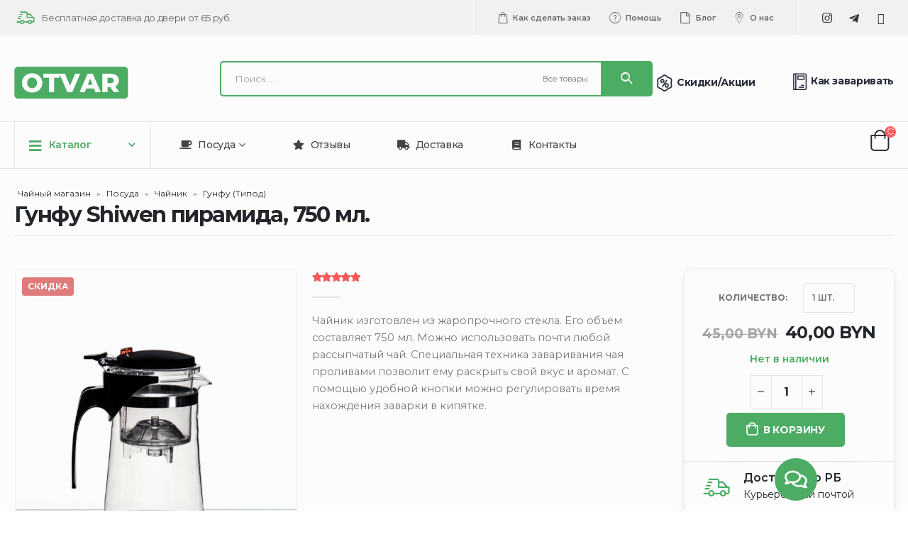

--- FILE ---
content_type: text/html; charset=UTF-8
request_url: https://otvar.by/shop/posuda/chainik/tipod/gunfu-shiwen-piramida-750-ml/
body_size: 32852
content:
<!DOCTYPE html>
<html lang="ru-RU">
<head>
	<meta charset="UTF-8">
	<!--[if IE]><meta http-equiv='X-UA-Compatible' content='IE=edge,chrome=1'><![endif]-->
	<meta name="viewport" content="width=device-width, initial-scale=1, maximum-scale=1">
	<link rel="profile" href="http://gmpg.org/xfn/11" />
	<link rel="pingback" href="https://otvar.by/xmlrpc.php" />

		<link rel="shortcut icon" href="//otvar.by/wp-content/uploads/2023/05/favicon-otvar-e1643194738218.wtzsb_.png" type="image/x-icon" />
		<link rel="apple-touch-icon" href="//otvar.by/wp-content/uploads/2023/05/favicon-otvar-e1643194738218.wtzsb_.png">
		<link rel="apple-touch-icon" sizes="120x120" href="//otvar.by/wp-content/uploads/2023/05/favicon-otvar-e1643194738218.wtzsb_.png">
		<link rel="apple-touch-icon" sizes="76x76" href="//otvar.by/wp-content/uploads/2023/05/favicon-otvar-e1643194738218.wtzsb_.png">
		<link rel="apple-touch-icon" sizes="152x152" href="//otvar.by/wp-content/uploads/2023/05/favicon-otvar-e1643194738218.wtzsb_.png">
					
				<meta name='robots' content='index, follow, max-image-preview:large, max-snippet:-1, max-video-preview:-1' />

	<!-- This site is optimized with the Yoast SEO Premium plugin v19.4 (Yoast SEO v19.9) - https://yoast.com/wordpress/plugins/seo/ -->
	<title>Гунфу Shiwen пирамида, 750 мл. купить в Минске с доставкой</title><link rel="stylesheet" href="https://otvar.by/wp-content/cache/min/1/b3d478a0c8bc180410d2a0e1a64e97ef.css" media="all" data-minify="1" />
	<meta name="description" content="Гунфу Shiwen пирамида, 750 мл. купить. В наличии. Доставка курьером по Минску. Скидки на большие покупки. Доступные цены. Прямо от производителя. Звоните!" />
	<link rel="canonical" href="https://otvar.by/shop/posuda/chainik/tipod/gunfu-shiwen-piramida-750-ml/" />
	<meta property="og:locale" content="ru_RU" />
	<meta property="og:type" content="article" />
	<meta property="og:title" content="Гунфу Shiwen пирамида, 750 мл. купить в Минске с доставкой" />
	<meta property="og:description" content="Гунфу Shiwen пирамида, 750 мл. купить. В наличии. Доставка курьером по Минску. Скидки на большие покупки. Доступные цены. Прямо от производителя. Звоните!" />
	<meta property="og:url" content="https://otvar.by/shop/posuda/chainik/tipod/gunfu-shiwen-piramida-750-ml/" />
	<meta property="og:site_name" content="Otvar.by" />
	<meta property="article:modified_time" content="2024-04-29T09:36:02+00:00" />
	<meta property="og:image" content="https://otvar.by/wp-content/uploads/2022/11/dizajn-bez-nazvaniya-2022-11-16t012908.132.png?v=1683733010" />
	<meta property="og:image:width" content="800" />
	<meta property="og:image:height" content="800" />
	<meta property="og:image:type" content="image/png" />
	<meta name="twitter:card" content="summary_large_image" />
	<script type="application/ld+json" class="yoast-schema-graph">{"@context":"https://schema.org","@graph":[{"@type":["WebPage","ItemPage"],"@id":"https://otvar.by/shop/posuda/chainik/tipod/gunfu-shiwen-piramida-750-ml/","url":"https://otvar.by/shop/posuda/chainik/tipod/gunfu-shiwen-piramida-750-ml/","name":"Гунфу Shiwen пирамида, 750 мл. купить в Минске с доставкой","isPartOf":{"@id":"https://otvar.by/#website"},"primaryImageOfPage":{"@id":"https://otvar.by/shop/posuda/chainik/tipod/gunfu-shiwen-piramida-750-ml/#primaryimage"},"image":{"@id":"https://otvar.by/shop/posuda/chainik/tipod/gunfu-shiwen-piramida-750-ml/#primaryimage"},"thumbnailUrl":"https://otvar.by/wp-content/uploads/2022/11/dizajn-bez-nazvaniya-2022-11-16t012908.132.png?v=1683733010","datePublished":"2022-11-15T22:28:49+00:00","dateModified":"2024-04-29T09:36:02+00:00","description":"Гунфу Shiwen пирамида, 750 мл. купить. В наличии. Доставка курьером по Минску. Скидки на большие покупки. Доступные цены. Прямо от производителя. Звоните!","breadcrumb":{"@id":"https://otvar.by/shop/posuda/chainik/tipod/gunfu-shiwen-piramida-750-ml/#breadcrumb"},"inLanguage":"ru-RU","potentialAction":[{"@type":"ReadAction","target":["https://otvar.by/shop/posuda/chainik/tipod/gunfu-shiwen-piramida-750-ml/"]}]},{"@type":"ImageObject","inLanguage":"ru-RU","@id":"https://otvar.by/shop/posuda/chainik/tipod/gunfu-shiwen-piramida-750-ml/#primaryimage","url":"https://otvar.by/wp-content/uploads/2022/11/dizajn-bez-nazvaniya-2022-11-16t012908.132.png?v=1683733010","contentUrl":"https://otvar.by/wp-content/uploads/2022/11/dizajn-bez-nazvaniya-2022-11-16t012908.132.png?v=1683733010","width":800,"height":800,"caption":"Гунфу Shiwen пирамида, 750 мл."},{"@type":"BreadcrumbList","@id":"https://otvar.by/shop/posuda/chainik/tipod/gunfu-shiwen-piramida-750-ml/#breadcrumb","itemListElement":[{"@type":"ListItem","position":1,"name":"Чайный магазин","item":"https://otvar.by/"},{"@type":"ListItem","position":2,"name":"Каталог","item":"https://otvar.by/shop/"},{"@type":"ListItem","position":3,"name":"Посуда","item":"https://otvar.by/catalog/posuda/"},{"@type":"ListItem","position":4,"name":"Чайник","item":"https://otvar.by/catalog/posuda/chainik/"},{"@type":"ListItem","position":5,"name":"Гунфу (Типод)","item":"https://otvar.by/catalog/posuda/chainik/tipod/"},{"@type":"ListItem","position":6,"name":"Гунфу Shiwen пирамида, 750 мл."}]},{"@type":"WebSite","@id":"https://otvar.by/#website","url":"https://otvar.by/","name":"Otvar.by","description":"","publisher":{"@id":"https://otvar.by/#organization"},"alternateName":"Отвар.бай","potentialAction":[{"@type":"SearchAction","target":{"@type":"EntryPoint","urlTemplate":"https://otvar.by/?s={search_term_string}"},"query-input":"required name=search_term_string"}],"inLanguage":"ru-RU"},{"@type":["Organization","Place","Store"],"@id":"https://otvar.by/#organization","name":"Otvar.by","alternateName":"Отвар.бай","url":"https://otvar.by/","logo":{"@id":"https://otvar.by/shop/posuda/chainik/tipod/gunfu-shiwen-piramida-750-ml/#local-main-organization-logo"},"image":{"@id":"https://otvar.by/shop/posuda/chainik/tipod/gunfu-shiwen-piramida-750-ml/#local-main-organization-logo"},"sameAs":["https://www.instagram.com/otvar.by/"],"address":{"@id":"https://otvar.by/shop/posuda/chainik/tipod/gunfu-shiwen-piramida-750-ml/#local-main-place-address"},"geo":{"@type":"GeoCoordinates","latitude":"53.921515","longitude":"27.564966"},"telephone":["+375 (33) 300 06-08"],"openingHoursSpecification":[{"@type":"OpeningHoursSpecification","dayOfWeek":["Monday","Tuesday","Wednesday","Thursday","Friday"],"opens":"11:00","closes":"20:00"},{"@type":"OpeningHoursSpecification","dayOfWeek":["Saturday","Sunday"],"opens":"00:00","closes":"00:00"}],"email":"order@otvar.by","areaServed":"Беларусь","priceRange":"$$","currenciesAccepted":"Белорусские рубли","paymentAccepted":"Наличными, Картой"},{"@type":"PostalAddress","@id":"https://otvar.by/shop/posuda/chainik/tipod/gunfu-shiwen-piramida-750-ml/#local-main-place-address","streetAddress":"Минск, улица Веры Хоружей, 25","addressLocality":"Минск","postalCode":"220123","addressRegion":"Минск","addressCountry":"BY"},{"@type":"ImageObject","inLanguage":"ru-RU","@id":"https://otvar.by/shop/posuda/chainik/tipod/gunfu-shiwen-piramida-750-ml/#local-main-organization-logo","url":"https://otvar.by/wp-content/uploads/2023/02/otvar.by-1-1-e1677590559388.png?v=1683732868","contentUrl":"https://otvar.by/wp-content/uploads/2023/02/otvar.by-1-1-e1677590559388.png?v=1683732868","width":270,"height":76,"caption":"Otvar.by"}]}</script>
	<meta name="geo.placename" content="Минск" />
	<meta name="geo.region" content="Беларусь" />
	<!-- / Yoast SEO Premium plugin. -->



<link rel="alternate" type="application/rss+xml" title="Otvar.by &raquo; Лента" href="https://otvar.by/feed/" />
<link rel="alternate" type="application/rss+xml" title="Otvar.by &raquo; Лента комментариев" href="https://otvar.by/comments/feed/" />
<link rel="alternate" type="application/rss+xml" title="Otvar.by &raquo; Лента комментариев к &laquo;Гунфу Shiwen пирамида, 750 мл.&raquo;" href="https://otvar.by/shop/posuda/chainik/tipod/gunfu-shiwen-piramida-750-ml/feed/" />

<style id='wp-block-library-theme-inline-css'>
.wp-block-audio figcaption{color:#555;font-size:13px;text-align:center}.is-dark-theme .wp-block-audio figcaption{color:hsla(0,0%,100%,.65)}.wp-block-audio{margin:0 0 1em}.wp-block-code{border:1px solid #ccc;border-radius:4px;font-family:Menlo,Consolas,monaco,monospace;padding:.8em 1em}.wp-block-embed figcaption{color:#555;font-size:13px;text-align:center}.is-dark-theme .wp-block-embed figcaption{color:hsla(0,0%,100%,.65)}.wp-block-embed{margin:0 0 1em}.blocks-gallery-caption{color:#555;font-size:13px;text-align:center}.is-dark-theme .blocks-gallery-caption{color:hsla(0,0%,100%,.65)}.wp-block-image figcaption{color:#555;font-size:13px;text-align:center}.is-dark-theme .wp-block-image figcaption{color:hsla(0,0%,100%,.65)}.wp-block-image{margin:0 0 1em}.wp-block-pullquote{border-top:4px solid;border-bottom:4px solid;margin-bottom:1.75em;color:currentColor}.wp-block-pullquote__citation,.wp-block-pullquote cite,.wp-block-pullquote footer{color:currentColor;text-transform:uppercase;font-size:.8125em;font-style:normal}.wp-block-quote{border-left:.25em solid;margin:0 0 1.75em;padding-left:1em}.wp-block-quote cite,.wp-block-quote footer{color:currentColor;font-size:.8125em;position:relative;font-style:normal}.wp-block-quote.has-text-align-right{border-left:none;border-right:.25em solid;padding-left:0;padding-right:1em}.wp-block-quote.has-text-align-center{border:none;padding-left:0}.wp-block-quote.is-large,.wp-block-quote.is-style-large,.wp-block-quote.is-style-plain{border:none}.wp-block-search .wp-block-search__label{font-weight:700}.wp-block-search__button{border:1px solid #ccc;padding:.375em .625em}:where(.wp-block-group.has-background){padding:1.25em 2.375em}.wp-block-separator.has-css-opacity{opacity:.4}.wp-block-separator{border:none;border-bottom:2px solid;margin-left:auto;margin-right:auto}.wp-block-separator.has-alpha-channel-opacity{opacity:1}.wp-block-separator:not(.is-style-wide):not(.is-style-dots){width:100px}.wp-block-separator.has-background:not(.is-style-dots){border-bottom:none;height:1px}.wp-block-separator.has-background:not(.is-style-wide):not(.is-style-dots){height:2px}.wp-block-table{margin:"0 0 1em 0"}.wp-block-table thead{border-bottom:3px solid}.wp-block-table tfoot{border-top:3px solid}.wp-block-table td,.wp-block-table th{word-break:normal}.wp-block-table figcaption{color:#555;font-size:13px;text-align:center}.is-dark-theme .wp-block-table figcaption{color:hsla(0,0%,100%,.65)}.wp-block-video figcaption{color:#555;font-size:13px;text-align:center}.is-dark-theme .wp-block-video figcaption{color:hsla(0,0%,100%,.65)}.wp-block-video{margin:0 0 1em}.wp-block-template-part.has-background{padding:1.25em 2.375em;margin-top:0;margin-bottom:0}
</style>






<style id='yith-wcwl-main-inline-css'>
.yith-wcwl-share li a{color: #FFFFFF;}.yith-wcwl-share li a:hover{color: #FFFFFF;}.yith-wcwl-share a.facebook{background: #39599E; background-color: #39599E;}.yith-wcwl-share a.facebook:hover{background: #39599E; background-color: #39599E;}.yith-wcwl-share a.twitter{background: #45AFE2; background-color: #45AFE2;}.yith-wcwl-share a.twitter:hover{background: #39599E; background-color: #39599E;}.yith-wcwl-share a.pinterest{background: #AB2E31; background-color: #AB2E31;}.yith-wcwl-share a.pinterest:hover{background: #39599E; background-color: #39599E;}.yith-wcwl-share a.email{background: #FBB102; background-color: #FBB102;}.yith-wcwl-share a.email:hover{background: #39599E; background-color: #39599E;}.yith-wcwl-share a.whatsapp{background: #00A901; background-color: #00A901;}.yith-wcwl-share a.whatsapp:hover{background: #39599E; background-color: #39599E;}
</style>

<style id='global-styles-inline-css'>
body{--wp--preset--color--black: #000000;--wp--preset--color--cyan-bluish-gray: #abb8c3;--wp--preset--color--white: #ffffff;--wp--preset--color--pale-pink: #f78da7;--wp--preset--color--vivid-red: #cf2e2e;--wp--preset--color--luminous-vivid-orange: #ff6900;--wp--preset--color--luminous-vivid-amber: #fcb900;--wp--preset--color--light-green-cyan: #7bdcb5;--wp--preset--color--vivid-green-cyan: #00d084;--wp--preset--color--pale-cyan-blue: #8ed1fc;--wp--preset--color--vivid-cyan-blue: #0693e3;--wp--preset--color--vivid-purple: #9b51e0;--wp--preset--color--primary: #4dae65;--wp--preset--color--secondary: #e36159;--wp--preset--color--tertiary: #777777;--wp--preset--color--quaternary: #bcbdbd;--wp--preset--color--dark: #212529;--wp--preset--color--light: #ffffff;--wp--preset--gradient--vivid-cyan-blue-to-vivid-purple: linear-gradient(135deg,rgba(6,147,227,1) 0%,rgb(155,81,224) 100%);--wp--preset--gradient--light-green-cyan-to-vivid-green-cyan: linear-gradient(135deg,rgb(122,220,180) 0%,rgb(0,208,130) 100%);--wp--preset--gradient--luminous-vivid-amber-to-luminous-vivid-orange: linear-gradient(135deg,rgba(252,185,0,1) 0%,rgba(255,105,0,1) 100%);--wp--preset--gradient--luminous-vivid-orange-to-vivid-red: linear-gradient(135deg,rgba(255,105,0,1) 0%,rgb(207,46,46) 100%);--wp--preset--gradient--very-light-gray-to-cyan-bluish-gray: linear-gradient(135deg,rgb(238,238,238) 0%,rgb(169,184,195) 100%);--wp--preset--gradient--cool-to-warm-spectrum: linear-gradient(135deg,rgb(74,234,220) 0%,rgb(151,120,209) 20%,rgb(207,42,186) 40%,rgb(238,44,130) 60%,rgb(251,105,98) 80%,rgb(254,248,76) 100%);--wp--preset--gradient--blush-light-purple: linear-gradient(135deg,rgb(255,206,236) 0%,rgb(152,150,240) 100%);--wp--preset--gradient--blush-bordeaux: linear-gradient(135deg,rgb(254,205,165) 0%,rgb(254,45,45) 50%,rgb(107,0,62) 100%);--wp--preset--gradient--luminous-dusk: linear-gradient(135deg,rgb(255,203,112) 0%,rgb(199,81,192) 50%,rgb(65,88,208) 100%);--wp--preset--gradient--pale-ocean: linear-gradient(135deg,rgb(255,245,203) 0%,rgb(182,227,212) 50%,rgb(51,167,181) 100%);--wp--preset--gradient--electric-grass: linear-gradient(135deg,rgb(202,248,128) 0%,rgb(113,206,126) 100%);--wp--preset--gradient--midnight: linear-gradient(135deg,rgb(2,3,129) 0%,rgb(40,116,252) 100%);--wp--preset--duotone--dark-grayscale: url('#wp-duotone-dark-grayscale');--wp--preset--duotone--grayscale: url('#wp-duotone-grayscale');--wp--preset--duotone--purple-yellow: url('#wp-duotone-purple-yellow');--wp--preset--duotone--blue-red: url('#wp-duotone-blue-red');--wp--preset--duotone--midnight: url('#wp-duotone-midnight');--wp--preset--duotone--magenta-yellow: url('#wp-duotone-magenta-yellow');--wp--preset--duotone--purple-green: url('#wp-duotone-purple-green');--wp--preset--duotone--blue-orange: url('#wp-duotone-blue-orange');--wp--preset--font-size--small: 13px;--wp--preset--font-size--medium: 20px;--wp--preset--font-size--large: 36px;--wp--preset--font-size--x-large: 42px;--wp--preset--spacing--20: 0.44rem;--wp--preset--spacing--30: 0.67rem;--wp--preset--spacing--40: 1rem;--wp--preset--spacing--50: 1.5rem;--wp--preset--spacing--60: 2.25rem;--wp--preset--spacing--70: 3.38rem;--wp--preset--spacing--80: 5.06rem;}:where(.is-layout-flex){gap: 0.5em;}body .is-layout-flow > .alignleft{float: left;margin-inline-start: 0;margin-inline-end: 2em;}body .is-layout-flow > .alignright{float: right;margin-inline-start: 2em;margin-inline-end: 0;}body .is-layout-flow > .aligncenter{margin-left: auto !important;margin-right: auto !important;}body .is-layout-constrained > .alignleft{float: left;margin-inline-start: 0;margin-inline-end: 2em;}body .is-layout-constrained > .alignright{float: right;margin-inline-start: 2em;margin-inline-end: 0;}body .is-layout-constrained > .aligncenter{margin-left: auto !important;margin-right: auto !important;}body .is-layout-constrained > :where(:not(.alignleft):not(.alignright):not(.alignfull)){max-width: var(--wp--style--global--content-size);margin-left: auto !important;margin-right: auto !important;}body .is-layout-constrained > .alignwide{max-width: var(--wp--style--global--wide-size);}body .is-layout-flex{display: flex;}body .is-layout-flex{flex-wrap: wrap;align-items: center;}body .is-layout-flex > *{margin: 0;}:where(.wp-block-columns.is-layout-flex){gap: 2em;}.has-black-color{color: var(--wp--preset--color--black) !important;}.has-cyan-bluish-gray-color{color: var(--wp--preset--color--cyan-bluish-gray) !important;}.has-white-color{color: var(--wp--preset--color--white) !important;}.has-pale-pink-color{color: var(--wp--preset--color--pale-pink) !important;}.has-vivid-red-color{color: var(--wp--preset--color--vivid-red) !important;}.has-luminous-vivid-orange-color{color: var(--wp--preset--color--luminous-vivid-orange) !important;}.has-luminous-vivid-amber-color{color: var(--wp--preset--color--luminous-vivid-amber) !important;}.has-light-green-cyan-color{color: var(--wp--preset--color--light-green-cyan) !important;}.has-vivid-green-cyan-color{color: var(--wp--preset--color--vivid-green-cyan) !important;}.has-pale-cyan-blue-color{color: var(--wp--preset--color--pale-cyan-blue) !important;}.has-vivid-cyan-blue-color{color: var(--wp--preset--color--vivid-cyan-blue) !important;}.has-vivid-purple-color{color: var(--wp--preset--color--vivid-purple) !important;}.has-black-background-color{background-color: var(--wp--preset--color--black) !important;}.has-cyan-bluish-gray-background-color{background-color: var(--wp--preset--color--cyan-bluish-gray) !important;}.has-white-background-color{background-color: var(--wp--preset--color--white) !important;}.has-pale-pink-background-color{background-color: var(--wp--preset--color--pale-pink) !important;}.has-vivid-red-background-color{background-color: var(--wp--preset--color--vivid-red) !important;}.has-luminous-vivid-orange-background-color{background-color: var(--wp--preset--color--luminous-vivid-orange) !important;}.has-luminous-vivid-amber-background-color{background-color: var(--wp--preset--color--luminous-vivid-amber) !important;}.has-light-green-cyan-background-color{background-color: var(--wp--preset--color--light-green-cyan) !important;}.has-vivid-green-cyan-background-color{background-color: var(--wp--preset--color--vivid-green-cyan) !important;}.has-pale-cyan-blue-background-color{background-color: var(--wp--preset--color--pale-cyan-blue) !important;}.has-vivid-cyan-blue-background-color{background-color: var(--wp--preset--color--vivid-cyan-blue) !important;}.has-vivid-purple-background-color{background-color: var(--wp--preset--color--vivid-purple) !important;}.has-black-border-color{border-color: var(--wp--preset--color--black) !important;}.has-cyan-bluish-gray-border-color{border-color: var(--wp--preset--color--cyan-bluish-gray) !important;}.has-white-border-color{border-color: var(--wp--preset--color--white) !important;}.has-pale-pink-border-color{border-color: var(--wp--preset--color--pale-pink) !important;}.has-vivid-red-border-color{border-color: var(--wp--preset--color--vivid-red) !important;}.has-luminous-vivid-orange-border-color{border-color: var(--wp--preset--color--luminous-vivid-orange) !important;}.has-luminous-vivid-amber-border-color{border-color: var(--wp--preset--color--luminous-vivid-amber) !important;}.has-light-green-cyan-border-color{border-color: var(--wp--preset--color--light-green-cyan) !important;}.has-vivid-green-cyan-border-color{border-color: var(--wp--preset--color--vivid-green-cyan) !important;}.has-pale-cyan-blue-border-color{border-color: var(--wp--preset--color--pale-cyan-blue) !important;}.has-vivid-cyan-blue-border-color{border-color: var(--wp--preset--color--vivid-cyan-blue) !important;}.has-vivid-purple-border-color{border-color: var(--wp--preset--color--vivid-purple) !important;}.has-vivid-cyan-blue-to-vivid-purple-gradient-background{background: var(--wp--preset--gradient--vivid-cyan-blue-to-vivid-purple) !important;}.has-light-green-cyan-to-vivid-green-cyan-gradient-background{background: var(--wp--preset--gradient--light-green-cyan-to-vivid-green-cyan) !important;}.has-luminous-vivid-amber-to-luminous-vivid-orange-gradient-background{background: var(--wp--preset--gradient--luminous-vivid-amber-to-luminous-vivid-orange) !important;}.has-luminous-vivid-orange-to-vivid-red-gradient-background{background: var(--wp--preset--gradient--luminous-vivid-orange-to-vivid-red) !important;}.has-very-light-gray-to-cyan-bluish-gray-gradient-background{background: var(--wp--preset--gradient--very-light-gray-to-cyan-bluish-gray) !important;}.has-cool-to-warm-spectrum-gradient-background{background: var(--wp--preset--gradient--cool-to-warm-spectrum) !important;}.has-blush-light-purple-gradient-background{background: var(--wp--preset--gradient--blush-light-purple) !important;}.has-blush-bordeaux-gradient-background{background: var(--wp--preset--gradient--blush-bordeaux) !important;}.has-luminous-dusk-gradient-background{background: var(--wp--preset--gradient--luminous-dusk) !important;}.has-pale-ocean-gradient-background{background: var(--wp--preset--gradient--pale-ocean) !important;}.has-electric-grass-gradient-background{background: var(--wp--preset--gradient--electric-grass) !important;}.has-midnight-gradient-background{background: var(--wp--preset--gradient--midnight) !important;}.has-small-font-size{font-size: var(--wp--preset--font-size--small) !important;}.has-medium-font-size{font-size: var(--wp--preset--font-size--medium) !important;}.has-large-font-size{font-size: var(--wp--preset--font-size--large) !important;}.has-x-large-font-size{font-size: var(--wp--preset--font-size--x-large) !important;}
.wp-block-navigation a:where(:not(.wp-element-button)){color: inherit;}
:where(.wp-block-columns.is-layout-flex){gap: 2em;}
.wp-block-pullquote{font-size: 1.5em;line-height: 1.6;}
</style>

<style id='woocommerce-inline-inline-css'>
.woocommerce form .form-row .required { visibility: visible; }
</style>










<style id='porto-style-inline-css'>
#header .logo,.side-header-narrow-bar-logo{max-width:161px}@media (min-width:1220px){#header .logo{max-width:161px}}@media (max-width:991px){#header .logo{max-width:140px}}@media (max-width:767px){#header .logo{max-width:120px}}#header.sticky-header .logo{max-width:150px}@media (min-width:992px){}#header .header-main .header-left,#header .header-main .header-center,#header .header-main .header-right,.fixed-header #header .header-main .header-left,.fixed-header #header .header-main .header-right,.fixed-header #header .header-main .header-center,.header-builder-p .header-main{padding-top:43px;padding-bottom:32px}@media (max-width:991px){#header .header-main .header-left,#header .header-main .header-center,#header .header-main .header-right,.fixed-header #header .header-main .header-left,.fixed-header #header .header-main .header-right,.fixed-header #header .header-main .header-center,.header-builder-p .header-main{padding-top:10px;padding-bottom:10px}}.page-top .page-title-wrap{line-height:0}body.single-product .page-top .breadcrumbs-wrap{padding-right:55px}.product-images .img-thumbnail .inner,.product-images .img-thumbnail .inner img{-webkit-transform:none;transform:none}.product-layout-image{position:relative}.product-layout-image .summary-before{flex:0 0 auto;width:100%}.product-layout-image .labels{margin:0}.product-images-block .img-thumbnail{margin-bottom:20px}.product-images-block .product-images:hover .zoom{opacity:0}.product-images-block .img-thumbnail:hover .zoom{opacity:1;background:none}.product-layout-full_width .product-thumbnails{position:absolute;top:15px;left:15px;z-index:2;bottom:20px;overflow-x:hidden;overflow-y:auto;-webkit-overflow-scrolling:touch;scroll-behavior:smooth}.product-layout-full_width .product-thumbnails::-webkit-scrollbar{width:5px}.product-layout-full_width .product-thumbnails::-webkit-scrollbar-thumb{border-radius:0;background:rgba(204,204,204,0.5)}.product-layout-full_width .product-thumbnails .img-thumbnail{width:80px;border:1px solid rgba(0,0,0,0.1);cursor:pointer;margin-bottom:10px;background-color:rgba(244,244,244,0.5)}.product-layout-full_width .product-thumbnails .img-thumbnail:last-child{margin-bottom:0}.product-layout-full_width .product-thumbnails img{opacity:0.5}@media (max-width:575px){.product-layout-full_width .product-thumbnails .img-thumbnail{width:60px}}.product-layout-transparent{margin-top:-5px;padding:0 5px;display:-ms-flexbox;display:flex;-ms-flex-align:center;align-items:center;align-self:flex-start;-ms-flex-wrap:wrap;flex-wrap:wrap}.product-layout-transparent .product-images{width:80%;-ms-flex-order:2;order:2;padding:5px}.product-layout-transparent .product-thumbnails{width:20%}body.boxed .product-layout-transparent .summary-before .product-thumbnails{padding-left:10px}.product-thumbs-vertical-slider .slick-arrow{text-indent:-9999px;width:40px;height:30px;display:block;margin-left:auto;margin-right:auto;position:relative;text-shadow:none;background:none;font-size:30px;color:#222529;cursor:pointer}.product-thumbs-vertical-slider .slick-arrow:before{content:'\e81b';font-family:Porto;text-indent:0;position:absolute;left:0;width:100%;line-height:25px;top:0}.product-thumbs-vertical-slider .slick-next:before{content:'\e81c'}.product-thumbs-vertical-slider .slick-next{margin-top:10px}.product-thumbs-vertical-slider .img-thumbnail{padding:5px;border:none}.product-thumbs-vertical-slider .img-thumbnail img{width:100%;height:auto;transform:none;border:1px solid #f4f4f4}.product-thumbs-vertical-slider .img-thumbnail.selected img{border-color:#4dae65}@media (max-width:767px){.product-thumbs-vertical-slider .slick-prev,.product-thumbs-vertical-slider .slick-next{display:block !important}}.product-layout-transparent .product-thumbnails .img-thumbnail{cursor:pointer}.product-layout-transparent .labels{left:calc(20% + 5px + .8em);top:calc(5px + .8em)}.product-layout-centered_vertical_zoom{display:-ms-flexbox;display:flex;-ms-flex-wrap:wrap;flex-wrap:wrap}.product-layout-centered_vertical_zoom .labels{left:calc(90px + .8em)}.product-layout-centered_vertical_zoom .product-images{width:calc(100% - 90px);-webkit-order:2;order:2;-ms-flex-order:2}.product-layout-centered_vertical_zoom .product-thumbnails{width:90px}.product-layout-centered_vertical_zoom .product-thumbnails .img-thumbnail{width:80px;border:1px solid rgba(0,0,0,0.1);cursor:pointer;margin-bottom:10px}@media (max-width:575px){.product-layout-centered_vertical_zoom .product-thumbnails .img-thumbnail{width:60px}.product-layout-centered_vertical_zoom .product-images{width:calc(100% - 60px)}.product-layout-centered_vertical_zoom .product-thumbnails{width:80px}}#login-form-popup{position:relative;width:80%;max-width:525px;margin-left:auto;margin-right:auto}#login-form-popup .featured-box{margin-bottom:0;box-shadow:none;border:none;border-radius:0}#login-form-popup .featured-box .box-content{padding:45px 36px 30px;border:none}#login-form-popup .featured-box h2{text-transform:uppercase;font-size:15px;letter-spacing:.05em;font-weight:600;line-height:2}#login-form-popup .porto-social-login-section{margin-top:20px}.porto-social-login-section{background:#f4f4f2;text-align:center;padding:20px 20px 25px}.porto-social-login-section p{text-transform:uppercase;font-size:12px;color:#222529;font-weight:600;margin-bottom:8px}#login-form-popup .col2-set{margin-left:-20px;margin-right:-20px}#login-form-popup .col-1,#login-form-popup .col-2{padding-left:20px;padding-right:20px}@media (min-width:992px){#login-form-popup .col-1{border-right:1px solid #f5f6f6}}#login-form-popup .input-text{box-shadow:none;padding-top:10px;padding-bottom:10px;border-color:#ddd;border-radius:2px;line-height:1.5 !important}#login-form-popup .form-row{margin-bottom:20px}#login-form-popup .woocommerce-privacy-policy-text{display:none}#login-form-popup .button{border-radius:2px;padding:18px 24px;text-shadow:none;font-family:Montserrat,sans-serif;font-size:12px;letter-spacing:-0.025em}#login-form-popup label.inline{margin-top:15px;float:right;position:relative;cursor:pointer;line-height:1.5}#login-form-popup label.inline input[type=checkbox]{opacity:0;margin-right:8px;margin-top:0;margin-bottom:0}#login-form-popup label.inline span:before{content:'';position:absolute;border:1px solid #ddd;border-radius:1px;width:16px;height:16px;left:0;top:0;text-align:center;line-height:15px;font-family:'Font Awesome 5 Free';font-weight:900;font-size:9px;color:#aaa}#login-form-popup label.inline input[type=checkbox]:checked + span:before{content:'\f00c'}#login-form-popup .social-button i{font-size:16px;margin-right:8px}#login-form-popup p.status{color:#222529}.porto-social-login-section .google-plus{background:#dd4e31}.porto-social-login-section .facebook{background:#3a589d}.porto-social-login-section .twitter{background:#1aa9e1}.featured-box .porto-social-login-section i{color:#fff}.porto-social-login-section .social-button:hover{background:var(--bs-primary)}#login-form-popup{max-width:480px}html.panel-opened body > .mfp-bg{z-index:9042}html.panel-opened body > .mfp-wrap{z-index:9043}.ms-n-1{margin-left:-.1rem}.ms-n-2{margin-left:-.2rem}.mr-n-4{margin-right:-.4rem}.rounded{border-radius:7px !important}.custom-font,.custom-font h2{font-family:Segoe Script}.wel-msg i{font-size:26px;color:#4dae65}.wel-msg1 i{font-size:25px;color:#ffffff}#header .header-top .separator{height:50px;border-color:#fff}#header .share-links{margin-left:23px}#header .share-links a{width:25px;height:25px;margin:0 5px;font-size:1rem}#header .share-facebook{margin-right:0 !important}#header .searchform{max-width:680px;width:100%;margin-top:-10px;font-size:11px;border-width:2px;border-radius:5px}#header .searchform .selectric{padding-right:6px;padding-left:10px}#header .searchform .selectric,#header .searchform select{border-left-width:0;margin-right:0}#header .searchform button{padding:0 20.5px;background-color:#4dae65}#header .searchform.searchform-cats input{width:auto;padding-left:20px;font-size:13px}#header .searchform select,#header .searchform button,#header .searchform .selectric .label,#header .searchform input{height:46px;line-height:46px}#header .logo{margin-right:7.2rem}#header .porto-sicon-box{margin-bottom:0}#header .porto-icon{margin-right:5px}#header .porto-sicon-title{margin-bottom:0}#mini-cart{margin-top:-13px;margin-left:12px}#header:not(.sticky-header) .header-bottom{border-top:1px solid #e7e7e7}#main-toggle-menu .menu-title:hover{background-color:#4dae65;color:#fff}#main-toggle-menu .menu-title{padding:22px 83px 22px 20px;background-color:#fff;color:#4dae65;border-left:1px solid;border-right:1px solid;border-color:#e7e7e7;font-size:14px;font-weight:600;text-transform:none;letter-spacing:-.025em}#main-toggle-menu .toggle-menu-wrap{width:117%;box-shadow:0 29px 29px rgba(0,0,0,0.1);animation:menuFadeInDown .2s ease-out}#main-toggle-menu .menu-title .toggle{margin-right:10px;font-size:20px;vertical-align:middle}#menu-main-menu > li{display:flex;padding:4px 5px;border-top:1px solid #e7e7e7}#menu-main-menu > li a{width:100%;border-width:0}#menu-main-menu > li .arrow{position:static}#menu-main-menu li i{font-size:18px;vertical-align:middle}#menu-main-menu .porto-info-list-item a:hover{color:#4dae65 !important}#menu-main-menu .sub-menu{border:1px solid #e7e7e7;border-top-width:0;border-radius:0}#menu-main-menu .vc_column-inner{display:block}#header .info-item a{font-weight:700;letter-spacing:-.025em;display:inline-flex;align-items:center;vertical-align:middle}.menu-title:after{content:'\e81c';font-family:"porto";position:absolute;right:1.4rem}.searchform-fields span.text,.searchform fieldset .text{width:100%}.header-main .header-left,.searchform-popup{flex:1}*:not(#side-nav-panel)>.share-links>.share-facebook,*:not(#side-nav-panel)>.share-links>.share-twitter{float:right}.top-menu{margin-left:5px;margin-right:8px}.top-menu .menu-item a{display:inline-flex;align-items:center;margin:0 12px}.top-menu .menu-item i{margin-right:5px;font-size:16px}.login-link p,.top-menu,ul.products li.product-col .price{font-family:"Montserrat",sans-serif}.currency-switcher a,.view-switcher a{font-weight:400 !important;text-transform:uppercase !important}.view-switcher{margin-right:13px;margin-left:10px}.view-switcher i,.porto-block>p,.menu-block>a,.menu-block p,.flash-deals .add-links-wrap,.flash-deals .category-list,.custom-deal .onsale,.post-slide .post-meta{display:none !important}.side-nav-wrap .sidebar-menu > li.menu-item:hover{background-color:#f4f4f4}.sidebar-menu li.menu-item{position:relative}.sidebar-menu > li.menu-item .popup:before{content:none}.banner-container .porto-u-heading{margin-bottom:0}.banner-container sup{font-size:33%;font-weight:700;color:#222529;top:-1.3em;margin-right:16px;letter-spacing:-0.03em}.sale-text::before,.banner-container .sale-wrapper strong::before{content:'';position:absolute;top:9px;left:-7px;right:0;bottom:11px;width:2.34722em;background-color:#222529;z-index:-1;transform:rotate(-2deg)}.custom-text-1{font-size:2.5em;right:0.4rem;bottom:0}.custom-text-2{color:#ee8379;font-size:1.625em;right:1.2rem;bottom:0.7rem;transform:rotate(-30deg)}.custom-text-3{font-size:1.601875em;right:1.68552em;bottom:-0.6rem}.custom-text-1,.custom-text-3{color:#4dae65;transform:rotate(-30deg)}#mini-cart .cart-subtotal{font-size:11px;line-height:1;letter-spacing:-.025em;color:#777;font-weight:400;margin-left:16px}#mini-cart .cart-price{color:#ee8379;font-size:15px;font-weight:600}.page-top .container:after{content:'';display:block;border-bottom:1px solid #e7e7e7;margin-top:12px}.page-header-7 .container:after{content:none}.page-header-8{border-top:1px solid #e7e7e7}.porto-ibanner{margin-bottom:0}#main-toggle-menu .toggle-menu-wrap>ul,.product-image{border-width:0}.intro-carousel .owl-nav{left:50%;transform:translateX(-50%)}.star-rating{font-size:14px;letter-spacing:-0.125em}ul.products li.product-col .price,ul.products li.product-col h3{letter-spacing:.005em}ul.products li.product-col h3{position:relative;color:#222329}.owl-carousel.show-nav-middle .owl-nav button:hover{background-color:#4dae65;border-color:#4dae65;color:#fff}.owl-carousel.show-nav-middle .owl-nav .owl-next{right:-45px}.owl-carousel.show-nav-middle .owl-nav .owl-prev{left:-45px}.no-effect.owl-carousel .owl-nav>button{box-shadow:none !important}.owl-carousel.show-nav-middle .owl-nav .owl-next,.owl-carousel.show-nav-middle .owl-nav .owl-prev{width:40px;height:80px;font-size:26px;color:#4dae65;background-color:#fff;border:1px solid #e9e9e9;transition:background-color .3s,color .3s}.feature-container .default-icon .porto-sicon-header .porto-sicon-title{margin-bottom:0}.feature-container .owl-stage{display:flex;align-items:center}.category-container .products .product-category .thumb-info-title{padding-left:2rem}.category-container .products .sub-title{text-transform:none;font-size:18px;letter-spacing:-.025em !important;line-height:26px;font-weight:600 !important}.category-container .products .thumb-info-type{font-size:13px;letter-spacing:-.02em;line-height:22px;text-transform:none}.filter-products.show-category .products-filter{width:100%;margin-bottom:20px;border-width:0}.filter-products.show-category .product-categories a::before{content:none !important}.filter-products.show-category .product-categories a{padding:7px 24px;margin:0 5px;border-radius:7px;color:#222529;font-size:13px;font-weight:600;letter-spacing:-.02em;line-height:22px;box-shadow:0 0 0 1px #e9e9e9;transition:box-shadow .3s}.filter-products.show-category .product-categories a:hover,.filter-products.show-category .product-categories .current a{color:#4dae65 !important;box-shadow:0 0 0 2px #4dae65}.filter-products.show-category .products-filter+div{width:100%}.filter-products .product-categories{display:flex;flex-wrap:wrap}.filter-products{padding:20px 15px 15px}.filter-products .products-filter h4{display:none}.special-products{padding:20px 15px 15px;border:2px solid #ee8379}.flash-text{position:absolute;top:2.5rem;z-index:3;left:calc( 50% + 10px );transform:translateX(-50%)}.flash-deals{padding:20px 0 0 20px}.flash-deals .sale-product-daily-deal{bottom:-41px;border-radius:30px}.flash-deals .product-inner{border:2px solid #4dae65}.flash-deals .product-content{margin-top:-99px;padding-bottom:5rem !important}.flash-deals .price{position:relative}.offer-product{padding:45px 40px;border:2px solid #4dae65}.offer-product .sale-product-daily-deal{top:0;bottom:auto;max-width:300px}.offer-product .product-content{margin-top:-38px}.offer-product .inner img{margin-top:26px}.offer-product .products li.product-col h3{font-size:20px}.offer-product .add_to_cart_button{padding-left:45px;height:56px;line-height:56px;padding-right:45px;font-size:14px;border-radius:7px}.offer-product .add_to_cart_button::before{font-size:24px !important;font-weight:300 !important}.offer-product .quickview,.offer-product .yith-wcwl-add-to-wishlist a{height:56px;line-height:56px}.offer-product .add-links-wrap{margin-top:46px}.custom-deal .sale-product-daily-deal{padding:8px 0;margin-left:auto;margin-right:auto;color:#444}.custom-deal .products .sale-product-daily-deal::before{background-color:#f4f4f4;border-radius:30px}.custom-deal .products li.product:hover .product-image{box-shadow:none}.custom-deal .product-image:hover{z-index:0}.custom-deal .products .sale-product-daily-deal .porto_countdown-amount,.custom-deal .products .sale-product-daily-deal .porto_countdown-period{font-size:15px;font-weight:800;letter-spacing:.025em;line-height:26px}.custom-deal .products .sale-product-daily-deal .daily-deal-title{color:#444;letter-spacing:.025em}.visible-carousel{padding:4rem 0}.blog-container{padding:40px 40px 17px}.post-slide .post-image{margin-bottom:14px !important}.post-carousel .post-slide .post-item span.cat-names{font-size:10px;font-weight:400;font-family:"Montserrat";letter-spacing:.005em}.post-slide h3{font-size:20px;font-family:Montserrat;font-weight:600;margin-top:2px;margin-bottom:2px !important}.post-slide .post-excerpt{letter-spacing:-0.025em;color:#777}.widget-subscribe > .email{width:calc( 100% - 215px - 17px);max-width:729px;margin-right:17px}.widget-subscribe .wpcf7-email{padding:15px;border:2px solid #bebebe}.widget-subscribe .wpcf7-submit{min-width:215px;max-height:53px;font-size:14px;font-weight:600;letter-spacing:-.05em;padding:14px}.sidebar-content{border:none;box-shadow:0 -2px 4px rgb(35 31 32 / 5%),0 4px 8px rgb(35 31 32 / 10%);border-radius:7px}.page-title{font-weight:700 !important;color:#222529 !important}.my_quantity{color:#5fa800;font-size:12px}.my_quantity_none{color:red;font-size:12px}.my_quantity_product{color:#5fa800;font-size:15px;font-weight:bold}.my_quantity_prodyct_none{color:red;font-size:15px}.woocommerce-tabs .resp-tabs-list li{font-size:15px !important}.ul.products li.product-col{border:2px solid #e4e9db !important}.product-inner{padding:5px;border:1px solid #e4e9db;border-radius:3px}.star-rating span:before{color:gold}.ul.products li.product-col .woocommerce-loop-product__title{white-space:normal;overflow:hidden;text-overflow:ellipsis}.woocommerce-loop-product__title{font-size:.9375rem;font-weight:bold;color:#1f1f1f;white-space:normal !important;height:64px;display:block !important;overflow:hidden !important}.cormenu{font-weight:600;font-size:14px}.sidebar-content{background-color:#ffffff !important}.sidebar-content a{color:#444444 !important}.woocommerce-page.archive .sidebar-content{border:none}::-moz-selection{background-color:#4dae65;color:#fff}::selection{background-color:#4dae65;color:#fff}.number-qa{font-weight:bold;font-size:.9375rem}.clickBuyButton{background:#d34023 !important}.clickBuyButton:hover{background:#e70018 !important}.add_to_cart_button{background-color:#4dae65 !important;border:1px solid #dddddd;color:#ffffff !important}.accordion-toggle{font-weight:500}.center1{text-align:center !important}.stock{font-weight:500}.stock .in-stock{color:#4dae65 !important}.woocommerce-variation-add-to-cart1{align-text:center !important}.single_variation_wrap{text-align:center !important}.widget>div>ul,.widget>ul{font-weight:500}.align-items-right1{align-items:right !important}@media (max-width:991px){#header .searchform{width:auto !important}}.sidebarqa{font-size:15px !important}.sidesub{padding-left:20px !important;padding-top:10px !important;padding-bottom:10px !important}.sidesub1{padding:10px !important}.afterheadqa{border-top:1px solid !important}.dfdg{padding-top:15px !important}.menussulka:hover{color:#4dae65 !important}.widget_recent_entries{padding:20px}.widget_categories{padding:20px}p.price{display:none}#footer .widget-title{font-size:15px}#footer .footer-main > .container{padding-top:3.7rem;padding-bottom:1rem}#footer .share-links{max-width:145px}#footer .share-instagram{margin-left:0 !important}#footer .share-links a{width:40px;height:40px;margin:8px 5px -5px;box-shadow:none;border:1px solid #e7e7e7}#footer .share-links a:hover{border-color:transparent}#footer .footer-bottom{padding:0 0 54px}#footer .footer-bottom .footer-center{padding-top:24px;border-top:1px solid #e7e7e7}#footer .widget p{font-size:13px}.widget.widget_text li{margin-bottom:14px;font-size:13px}.footer-copyright{font-size:13px;letter-spacing:-.025em}@media (min-width:1440px){.container{max-width:1440px}}@media (min-width:992px) and (max-width:1459px){.container{max-width:none;padding:0 20px}.header-bottom .custom-html{display:none}}@media (max-width:1219px){.category-container .owl-carousel.show-nav-middle .owl-nav .owl-next{right:0}.category-container .owl-carousel.show-nav-middle .owl-nav .owl-prev{left:0}}@media (max-width:991px){#mini-cart{margin-top:4px}#header .logo{margin-right:0}#header .header-top .custom-html,#header .header-top .separator{display:none}#header .header-main .my-account,#header .header-main .my-wishlist{font-size:30px;color:#282d3b}#header .my-wishlist{margin-top:4px}.offer-product{padding-left:10px;padding-right:10px}.feature-container .porto-sicon-box{justify-content:center;padding:0 !important;margin-top:20px}.owl-carousel.show-nav-middle .owl-nav .owl-next{right:-20px}.owl-carousel.show-nav-middle .owl-nav .owl-prev{left:-20px}#side-nav-panel .porto-info-list-item a{color:#fff !important}#side-nav-panel .bgimg-none{background-image:none !important}}@media (max-width:767px){.filter-products.show-category .product-categories a{margin:0 0 15px}.cart-popup{margin-right:0}}@media (max-width:575px){.widget-subscribe > .email{width:calc( 50% - 17px )}.widget-subscribe .wpcf7-submit{width:50%;min-width:1px}.newsletter-msg.default-icon .porto-icon{margin-right:0}.newsletter-msg .porto-sicon-header{text-align:center}.porto-ibanner-layer h2{white-space:nowrap;line-height:1.1 !important}#mini-cart .cart-subtotal{display:none}.header-top .header-left{display:none}.header-top .header-right{width:100%;margin-left:0}.header-top .view-switcher{margin-right:auto}.header-top .share-links{margin-left:auto}}@media (max-width:450px){.porto-ibanner-layer{left:10% !important;right:10% !important}}.reset_variations{display:none !important}.variations_button{display:block !important}.product-price{display:none !important}.cart-subtotal{display:none !important}.single_add_to_cart_button{background:#4dae65;border-radius:5px}.single_add_to_cart_button:hover{background:#4dc56b}.woocommerce-loop-product__title{font-size:16px}@media (max-width:340px){#header .logo{max-width:90px}#header.sticky-header .logo{max-width:90px}}@media (min-width:341px) and (max-width:373px){#header .logo{max-width:100px}#header.sticky-header .logo{max-width:100px}}#header .main-menu > li.menu-item > a{font-weight:500}.product-payment{padding:14px 22px}.product-payment-spec{padding-top:5px;padding-bottom:14px;padding-right:14px;padding-left:14px}.product-payment-spec1{padding-bottom:0 !important}.preview-payment{box-shadow:0 -2px 4px rgb(35 31 32 / 5%),0 4px 8px rgb(35 31 32 / 10%) !important;border-radius:10px}.button-margin-acula{margin-bottom:0}.one1 .porto-btn-normal .porto-btn-text:before{display:inline-block;content:"\e90b";font-family:"Porto";margin-right:0.5rem;font-size:1.2857em;line-height:1}li.resp-tab-item.resp-tab-active{background-color:#4dae65!important;border-radius:5px 5px 0 0;color:#ffffff!important;padding:12px 22px 14px 22px !important}p.stock{color:#4dae65!important}.single-product .product-summary-wrap .price{font-weight:700}.single_variation_wrap,.single-product .cart:not(.variations_form){border:none;padding-top:0;padding-bottom:0}.single-product .variations{margin-right:auto;margin-left:auto}.variations tr td{padding-top:14px;padding-bottom:0}.woocommerce-product-details__short-description{font-size:1.0428em;line-height:1.6875;letter-spacing:-0.015em}.product-thumbs-slider.owl-carousel .owl-item.selected .img-thumbnail,html:not(.touch) .product-thumbs-slider .owl-item:hover .img-thumbnail{border:1px solid #4dae65}.filter__checkgroup-link input[type="checkbox"]{display:none}.filter__checkgroup-link label{color:#000;cursor:pointer;font-weight:normal;line-height:30px;vertical-align:middle}.filter__checkgroup-link label:before{content:" ";color:#000;display:inline-block;margin-right:5px;position:relative;text-align:center;text-indent:0;width:22px;height:22px;background:#FFF;border:1px solid #e3e3e3;border-radius:5px;border-image:initial;vertical-align:middle}.filter__checkgroup-link input[type=checkbox]:checked ~ label:before{background:#4dae65;border:1px solid #4dae65;color:#fff;font-size:12px;line-height:20px;font-family:"porto";content:"\e84e"}.filter__checkgroup-count{font-size:14px}.filter__inner--scroll{}.filter__inner--scroll::-webkit-scrollbar{width:6px;cursor:pointer}.filter__inner--scroll::-webkit-scrollbar-thumb{background-color:#4dae65;border-radius:20px;cursor:pointer}.filter__title{font-weight:600;color:#212529;font-size:15px}.filter__checkgroup-count{font-size:14px}.filter__item--type-submit-button{text-align-last:center}.filter__item--type-submit-button button{text-transform:uppercase;font-weight:700;border-radius:5px;padding-top:.7em;padding-bottom:.7em;padding-right:2em;padding-left:2em}.filter__properties-item:not(:last-child){margin-bottom:0}.product-inner .woocommerce-variation-description{display:none}.post-styles-soderjanie strong{font-weight:bold;font-size:15px;padding-left:15px;padding-bottom:10px;color:#212529}.post-styles-soderjanie ul{font-weight:600}.post-styles-soderjanie .wpb_text_column{padding-top:10px !important;padding-right:10px !important;padding-bottom:10px !important;padding-left:10px !important;background-color:#f7f7f7 !important;border-radius:10px !important}.messenger{display:block;position:fixed;right:10%;bottom:2%;width:180px;height:60px}.messenger-btn{padding:14px;display:block;width:60px;height:60px;border-radius:60px;background-color:#4dae65;position:absolute;right:0;top:0;cursor:pointer;z-index:2}.messenger-btn img{width:32px;height:32px}.messenger-links{position:absolute;left:50px;top:10px;width:130px;transform:scale(0);transform-origin:100% 50%;-webkit-transition:all 0.3s;-o-transition:all 0.3s;transition:all 0.3s;z-index:0}.messenger-links.show{left:0;transform:scale(1)}.messenger-links a{width:40px;margin-left:4px}.messenger-links img{max-width:40px;-webkit-transition:all 0.3s;-o-transition:all 0.3s;transition:all 0.3s}.messenger-links a:hover img{transform:scale(1.1);text-decoration:none}
</style>

<script src='https://otvar.by/wp-includes/js/jquery/jquery.min.js?ver=3.6.1' id='jquery-core-js' defer></script>




<script id='wc-add-to-cart-js-extra'>
var wc_add_to_cart_params = {"ajax_url":"\/wp-admin\/admin-ajax.php","wc_ajax_url":"\/?wc-ajax=%%endpoint%%","i18n_view_cart":"\u041f\u0440\u043e\u0441\u043c\u043e\u0442\u0440 \u043a\u043e\u0440\u0437\u0438\u043d\u044b","cart_url":"https:\/\/otvar.by\/cart\/","is_cart":"","cart_redirect_after_add":"no"};
</script>


<link rel="https://api.w.org/" href="https://otvar.by/wp-json/" /><link rel="alternate" type="application/json" href="https://otvar.by/wp-json/wp/v2/product/3647" /><link rel="EditURI" type="application/rsd+xml" title="RSD" href="https://otvar.by/xmlrpc.php?rsd" />
<link rel="wlwmanifest" type="application/wlwmanifest+xml" href="https://otvar.by/wp-includes/wlwmanifest.xml" />
<meta name="generator" content="WordPress 6.1.9" />
<meta name="generator" content="WooCommerce 6.1.2" />
<link rel='shortlink' href='https://otvar.by/?p=3647' />
<link rel="alternate" type="application/json+oembed" href="https://otvar.by/wp-json/oembed/1.0/embed?url=https%3A%2F%2Fotvar.by%2Fshop%2Fposuda%2Fchainik%2Ftipod%2Fgunfu-shiwen-piramida-750-ml%2F" />
<link rel="alternate" type="text/xml+oembed" href="https://otvar.by/wp-json/oembed/1.0/embed?url=https%3A%2F%2Fotvar.by%2Fshop%2Fposuda%2Fchainik%2Ftipod%2Fgunfu-shiwen-piramida-750-ml%2F&#038;format=xml" />

		
			<noscript><style>.woocommerce-product-gallery{ opacity: 1 !important; }</style></noscript>
	<meta name="generator" content="Powered by WPBakery Page Builder - drag and drop page builder for WordPress."/>
				
				<noscript><style> .wpb_animate_when_almost_visible { opacity: 1; }</style></noscript><noscript><style id="rocket-lazyload-nojs-css">.rll-youtube-player, [data-lazy-src]{display:none !important;}</style></noscript>	<!-- Yandex.Metrika counter -->

<noscript><div><img src="https://mc.yandex.ru/watch/87411623" style="position:absolute; left:-9999px;" alt="" /></div></noscript>
<!-- /Yandex.Metrika counter -->
</head>
<body class="product-template-default single single-product postid-3647 wp-embed-responsive theme-porto woocommerce woocommerce-page woocommerce-no-js login-popup full blog-1 wpb-js-composer js-comp-ver-6.8.0 vc_responsive">

	<div class="page-wrapper"><!-- page wrapper -->

		
								<!-- header wrapper -->
			<div class="header-wrapper">
								

	<header id="header" class="header-builder">
	
	<div class="header-top"><div class="header-row container"><div class="header-col header-left hidden-for-sm"><div class="custom-html"><div class="d-none d-xl-flex align-items-center wel-msg">
	<i class="porto-icon-shipping me-2"></i>
	<h5 class="mb-0">Бесплатная доставка до двери от 65 руб.</h5>
</div></div></div><div class="header-col visible-for-sm header-left"><div class="searchform-popup"><a class="search-toggle"><i class="fas fa-search"></i><span class="search-text">Search</span></a>	<form action="https://otvar.by/" method="get"
		class="searchform searchform-cats">
		<div class="searchform-fields">
			<span class="text"><input name="s" type="text" value="" placeholder="Поиск...." autocomplete="off" /></span>
							<input type="hidden" name="post_type" value="product"/>
				<select  name='product_cat' id='product_cat' class='cat'>
	<option value='0'>Все товары</option>
	<option class="level-0" value="tea">Чай</option>
	<option class="level-0" value="posuda">Посуда</option>
</select>
			<span class="button-wrap">
							<button class="btn btn-special" title="Search" type="submit"><i class="fas fa-search"></i></button>
						</span>
		</div>
				<div class="live-search-list"></div>
			</form>
	</div></div><div class="header-col header-right hidden-for-sm"><span class="separator"></span><div class="custom-html"><div class="d-flex top-menu">
	<div class="menu-item">
		<a href="https://otvar.by/rukovodstva/kak-sdelat-zakaz/">
			<i class="porto-icon-bag-2"></i>
			Как сделать заказ
		</a>
	</div>
	<div class="menu-item">
		<a href="https://otvar.by/help/">
			<i class="porto-icon-help-circle"></i>
			Помощь
		</a>
	</div>
	<div class="menu-item">
		<a href="https://otvar.by/blog/">
			<i class="porto-icon-doc"></i>
			Блог
		</a>
	</div>
	<div class="menu-item">
		<a href="https://otvar.by/o-nas/">
			<i class="porto-icon-pin"></i>
			О нас
		</a>
	</div>	
</div></div><span class="separator"></span><div class="share-links">		<a target="_blank"  rel="nofollow noopener noreferrer" class="share-instagram" href="https://www.instagram.com/" title="Instagram"></a>
				<a target="_blank"  rel="nofollow noopener noreferrer" class="share-telegram" href="https://t.me/" title="Telegram"></a>
				<a target="_blank"  rel="nofollow noopener noreferrer" class="share-tiktok" href="https://www.tiktok.com/" title="Tiktok"></a>
		</div></div><div class="header-col visible-for-sm header-right"><div class="share-links">		<a target="_blank"  rel="nofollow noopener noreferrer" class="share-instagram" href="https://www.instagram.com/" title="Instagram"></a>
				<a target="_blank"  rel="nofollow noopener noreferrer" class="share-telegram" href="https://t.me/" title="Telegram"></a>
				<a target="_blank"  rel="nofollow noopener noreferrer" class="share-tiktok" href="https://www.tiktok.com/" title="Tiktok"></a>
		</div></div></div></div><div class="header-main header-has-center-sm"><div class="header-row container"><div class="header-col header-left hidden-for-sm"><a class="mobile-toggle" href="#"><i class="fas fa-bars"></i></a>		<div class="logo">
		<a href="https://otvar.by/" title="Otvar.by - "  rel="home">
		<img class="img-responsive standard-logo retina-logo" src="data:image/svg+xml,%3Csvg%20xmlns='http://www.w3.org/2000/svg'%20viewBox='0%200%200%200'%3E%3C/svg%3E" alt="Otvar.by" data-lazy-src="//otvar.by/wp-content/uploads/2023/05/otvar.by-1-e1683931615573.png" /><noscript><img class="img-responsive standard-logo retina-logo" src="//otvar.by/wp-content/uploads/2023/05/otvar.by-1-e1683931615573.png" alt="Otvar.by" /></noscript>	</a>
			</div>
		<div class="searchform-popup"><a class="search-toggle"><i class="fas fa-search"></i><span class="search-text">Search</span></a>	<form action="https://otvar.by/" method="get"
		class="searchform searchform-cats">
		<div class="searchform-fields">
			<span class="text"><input name="s" type="text" value="" placeholder="Поиск...." autocomplete="off" /></span>
							<input type="hidden" name="post_type" value="product"/>
				<select  name='product_cat' id='product_cat' class='cat'>
	<option value='0'>Все товары</option>
	<option class="level-0" value="tea">Чай</option>
	<option class="level-0" value="posuda">Посуда</option>
</select>
			<span class="button-wrap">
							<button class="btn btn-special" title="Search" type="submit"><i class="fas fa-search"></i></button>
						</span>
		</div>
				<div class="live-search-list"></div>
			</form>
	</div></div><div class="header-col visible-for-sm header-left"><a class="mobile-toggle" href="#"><i class="fas fa-bars"></i></a></div><div class="header-col visible-for-sm header-center">		<div class="logo">
		<a href="https://otvar.by/" title="Otvar.by - "  rel="home">
		<img class="img-responsive standard-logo retina-logo" src="data:image/svg+xml,%3Csvg%20xmlns='http://www.w3.org/2000/svg'%20viewBox='0%200%200%200'%3E%3C/svg%3E" alt="Otvar.by" data-lazy-src="//otvar.by/wp-content/uploads/2023/05/otvar.by-1-e1683931615573.png" /><noscript><img class="img-responsive standard-logo retina-logo" src="//otvar.by/wp-content/uploads/2023/05/otvar.by-1-e1683931615573.png" alt="Otvar.by" /></noscript>	</a>
			</div>
		</div><div class="header-col header-right hidden-for-sm"><div class="custom-html"><div class="d-flex"><div class="me-5 info-item">
    <a href="https://otvar.by/subcat/skidka/">
        <i class="porto-icon-percent-shape" style="font-size: 2em"></i>
        Скидки/Акции
    </a>
</div>
<div class="info-item">
    <a href="https://otvar.by/category/zavarivanie/">
        <i class="porto-icon-business-book" style="font-size: 1.8em"></i>
         Как заваривать
    </a>
</div></div></div></div><div class="header-col visible-for-sm header-right"><div class="custom-html"><div class="align-items-right1 wel-msg1">
<div class="porto-icon circle" style="border: 1px solid #4dae65; background:#4dae65;font-size:18px;display:inline-block;">
<a href="tel:+375XXXXXXXXX""><i class="porto-icon-phone me-2"></i></a>
</div>
</div></div>		<div id="mini-cart" class="mini-cart minicart-text minicart-offcanvas">
			<div class="cart-head">
			<span class="cart-icon"><i class="minicart-icon porto-icon-cart-thick"></i><span class="cart-items"><i class="fas fa-spinner fa-pulse"></i></span></span><span class="cart-subtotal">Корзина <span class="cart-price"><i class="fas fa-spinner fa-pulse"></i></span></span>			</div>
			<div class="cart-popup widget_shopping_cart">
				<div class="widget_shopping_cart_content">
									<div class="cart-loading"></div>
								</div>
			</div>
		<div class="minicart-overlay"><svg viewBox="0 0 32 32" xmlns="http://www.w3.org/2000/svg"><defs><style>.minicart-svg{fill:none;stroke:#fff;stroke-linecap:round;stroke-linejoin:round;stroke-width:2px;}</style></defs><title/><g id="cross"><line class="minicart-svg" x1="7" x2="25" y1="7" y2="25"/><line class="minicart-svg" x1="7" x2="25" y1="25" y2="7"/></g></svg></div>		</div>
		</div></div></div><div class="header-bottom main-menu-wrap"><div class="header-row container"><div class="header-col header-left hidden-for-sm"><div id="main-toggle-menu" class="closed"><div class="menu-title closed"><div class="toggle"></div>Каталог</div><div class="toggle-menu-wrap side-nav-wrap"><ul id="menu-main-menu" class="sidebar-menu"><li id="nav-menu-item-2121" class="menu-item menu-item-type-taxonomy menu-item-object-product_cat menu-item-has-children  has-sub narrow "><a href="https://otvar.by/catalog/tea/puer/">Пуэр</a><span class="arrow"></span>
<div class="popup"><div class="inner" style=""><ul class="sub-menu">
	<li id="nav-menu-item-2122" class="menu-item menu-item-type-taxonomy menu-item-object-product_cat " data-cols="1"><a href="https://otvar.by/catalog/tea/puer/puer-shen/">Шен Пуэр</a></li>
	<li id="nav-menu-item-2123" class="menu-item menu-item-type-taxonomy menu-item-object-product_cat " data-cols="1"><a href="https://otvar.by/catalog/tea/puer/puer-shu/">Шу Пуэр</a></li>
	<li id="nav-menu-item-5149" class="menu-item menu-item-type-taxonomy menu-item-object-product_tag " data-cols="1"><a href="https://otvar.by/subcat/pressovannyj-puer/">Прессованный пуэр</a></li>
	<li id="nav-menu-item-5150" class="menu-item menu-item-type-taxonomy menu-item-object-product_tag " data-cols="1"><a href="https://otvar.by/subcat/bliny-puera/">Блины пуэра</a></li>
</ul></div></div>
</li>
<li id="nav-menu-item-2125" class="menu-item menu-item-type-taxonomy menu-item-object-product_cat menu-item-has-children  has-sub narrow "><a href="https://otvar.by/catalog/tea/ulun/">Улун</a><span class="arrow"></span>
<div class="popup"><div class="inner" style=""><ul class="sub-menu">
	<li id="nav-menu-item-2126" class="menu-item menu-item-type-taxonomy menu-item-object-product_cat " data-cols="1"><a href="https://otvar.by/catalog/tea/ulun/gaba/">ГАБА-чай</a></li>
	<li id="nav-menu-item-2194" class="menu-item menu-item-type-taxonomy menu-item-object-product_cat " data-cols="1"><a href="https://otvar.by/catalog/tea/ulun/milk-ulun/">Молочный улун</a></li>
</ul></div></div>
</li>
<li id="nav-menu-item-2117" class="menu-item menu-item-type-taxonomy menu-item-object-product_cat  narrow "><a href="https://otvar.by/catalog/tea/green/">Зеленый чай</a></li>
<li id="nav-menu-item-2115" class="menu-item menu-item-type-taxonomy menu-item-object-product_cat  narrow "><a href="https://otvar.by/catalog/tea/white/">Белый чай</a></li>
<li id="nav-menu-item-2118" class="menu-item menu-item-type-taxonomy menu-item-object-product_cat  narrow "><a href="https://otvar.by/catalog/tea/red/">Красный чай</a></li>
<li id="nav-menu-item-2127" class="menu-item menu-item-type-taxonomy menu-item-object-product_cat menu-item-has-children  has-sub narrow "><a href="https://otvar.by/catalog/tea/black-tea/">Черный чай</a><span class="arrow"></span>
<div class="popup"><div class="inner" style=""><ul class="sub-menu">
	<li id="nav-menu-item-3051" class="menu-item menu-item-type-taxonomy menu-item-object-product_tag " data-cols="1"><a href="https://otvar.by/subcat/indian/">Индийский чай</a></li>
	<li id="nav-menu-item-3052" class="menu-item menu-item-type-taxonomy menu-item-object-product_tag " data-cols="1"><a href="https://otvar.by/subcat/ceylon/">Цейлонский чай</a></li>
</ul></div></div>
</li>
<li id="nav-menu-item-2119" class="menu-item menu-item-type-taxonomy menu-item-object-product_cat  narrow "><a href="https://otvar.by/catalog/tea/matcha/">Матча</a></li>
<li id="nav-menu-item-2124" class="menu-item menu-item-type-taxonomy menu-item-object-product_cat  narrow "><a href="https://otvar.by/catalog/tea/svyaz/">Связанный чай</a></li>
<li id="nav-menu-item-3002" class="menu-item menu-item-type-taxonomy menu-item-object-product_cat  narrow "><a href="https://otvar.by/catalog/tea/fruktoviy/">Фруктовый чай</a></li>
<li id="nav-menu-item-2796" class="menu-item menu-item-type-taxonomy menu-item-object-product_cat menu-item-has-children  has-sub narrow "><a href="https://otvar.by/catalog/tea/travyanoi/">Травяной чай</a><span class="arrow"></span>
<div class="popup"><div class="inner" style=""><ul class="sub-menu">
	<li id="nav-menu-item-4818" class="menu-item menu-item-type-taxonomy menu-item-object-product_tag " data-cols="1"><a href="https://otvar.by/subcat/grechishnyj-chaj/">Гречишный чай</a></li>
	<li id="nav-menu-item-4423" class="menu-item menu-item-type-taxonomy menu-item-object-product_tag " data-cols="1"><a href="https://otvar.by/subcat/ivan-chaj/">Иван-чай</a></li>
</ul></div></div>
</li>
<li id="nav-menu-item-2660" class="menu-item menu-item-type-taxonomy menu-item-object-product_cat  narrow "><a href="https://otvar.by/catalog/tea/jasminoviy/">Жасминовый чай</a></li>
<li id="nav-menu-item-5381" class="menu-item menu-item-type-taxonomy menu-item-object-product_cat  narrow "><a href="https://otvar.by/catalog/tea/nabory-chaya/">Наборы чая</a></li>
</ul></div></div><ul id="menu-secondary-menu" class="secondary-menu main-menu mega-menu show-arrow"><li id="nav-menu-item-3715" class="menu-item menu-item-type-taxonomy menu-item-object-product_cat current-product-ancestor menu-item-has-children has-sub narrow"><a href="https://otvar.by/catalog/posuda/"><i class="fas fa-coffee"></i>Посуда</a>
<div class="popup"><div class="inner" style=""><ul class="sub-menu">
	<li id="nav-menu-item-3720" class="menu-item menu-item-type-taxonomy menu-item-object-product_cat current-product-ancestor menu-item-has-children sub" data-cols="1"><a href="https://otvar.by/catalog/posuda/chainik/">Чайник</a>
	<ul class="sub-menu">
		<li id="nav-menu-item-3721" class="menu-item menu-item-type-taxonomy menu-item-object-product_cat current-product-ancestor current-menu-parent current-product-parent active"><a href="https://otvar.by/catalog/posuda/chainik/tipod/">Гунфу (Типод)</a></li>
		<li id="nav-menu-item-3722" class="menu-item menu-item-type-taxonomy menu-item-object-product_cat"><a href="https://otvar.by/catalog/posuda/chainik/steklo-chainik/">Стеклянные чайники</a></li>
		<li id="nav-menu-item-3723" class="menu-item menu-item-type-taxonomy menu-item-object-product_cat"><a href="https://otvar.by/catalog/posuda/chainik/chainik-glina/">Чайники из глины</a></li>
		<li id="nav-menu-item-3724" class="menu-item menu-item-type-taxonomy menu-item-object-product_cat"><a href="https://otvar.by/catalog/posuda/chainik/chainik-farfor/">Чайники из фарфора</a></li>
	</ul>
</li>
	<li id="nav-menu-item-3716" class="menu-item menu-item-type-taxonomy menu-item-object-product_cat" data-cols="1"><a href="https://otvar.by/catalog/posuda/gajvan/">Гайвань</a></li>
	<li id="nav-menu-item-3871" class="menu-item menu-item-type-taxonomy menu-item-object-product_cat" data-cols="1"><a href="https://otvar.by/catalog/posuda/chaban/">Чабань</a></li>
	<li id="nav-menu-item-3717" class="menu-item menu-item-type-taxonomy menu-item-object-product_cat" data-cols="1"><a href="https://otvar.by/catalog/posuda/kruzhki/">Кружки</a></li>
	<li id="nav-menu-item-3718" class="menu-item menu-item-type-taxonomy menu-item-object-product_cat" data-cols="1"><a href="https://otvar.by/catalog/posuda/piali/">Пиалы</a></li>
	<li id="nav-menu-item-3719" class="menu-item menu-item-type-taxonomy menu-item-object-product_cat" data-cols="1"><a href="https://otvar.by/catalog/posuda/sifon/">Сифон</a></li>
	<li id="nav-menu-item-3725" class="menu-item menu-item-type-taxonomy menu-item-object-product_cat" data-cols="1"><a href="https://otvar.by/catalog/posuda/nabor/">Чайный сервиз</a></li>
	<li id="nav-menu-item-3726" class="menu-item menu-item-type-taxonomy menu-item-object-product_cat" data-cols="1"><a href="https://otvar.by/catalog/posuda/chahai/">Чахай</a></li>
</ul></div></div>
</li>
<li id="nav-menu-item-3043" class="menu-item menu-item-type-post_type menu-item-object-page narrow"><a href="https://otvar.by/otzyvy/"><i class="fa fa-solid fa-star"></i>Отзывы</a></li>
<li id="nav-menu-item-4866" class="menu-item menu-item-type-post_type menu-item-object-page narrow"><a href="https://otvar.by/dostavka-oplata/"><i class="fa fa-solid fa-truck"></i>Доставка</a></li>
<li id="nav-menu-item-4863" class="menu-item menu-item-type-post_type menu-item-object-page narrow"><a href="https://otvar.by/contacts/"><i class="fa fa-solid fa-book"></i>Контакты</a></li>
</ul></div><div class="header-col header-right hidden-for-sm"><div class="custom-html"><div class="d-none d-xl-flex align-items-center wel-msg">
	<i class="porto-icon-phone me-2"></i>
	<h5 style="font-size: 15px; font-weight: bold;" class="mb-0"><a href="tel:+375XXXXXXXXX">+375XXXXXXXXX"</a></h5>
</div></div>		<div id="mini-cart" class="mini-cart minicart-text minicart-offcanvas">
			<div class="cart-head">
			<span class="cart-icon"><i class="minicart-icon porto-icon-cart-thick"></i><span class="cart-items"><i class="fas fa-spinner fa-pulse"></i></span></span><span class="cart-subtotal">Корзина <span class="cart-price"><i class="fas fa-spinner fa-pulse"></i></span></span>			</div>
			<div class="cart-popup widget_shopping_cart">
				<div class="widget_shopping_cart_content">
									<div class="cart-loading"></div>
								</div>
			</div>
		<div class="minicart-overlay"><svg viewBox="0 0 32 32" xmlns="http://www.w3.org/2000/svg"><defs><style>.minicart-svg{fill:none;stroke:#fff;stroke-linecap:round;stroke-linejoin:round;stroke-width:2px;}</style></defs><title/><g id="cross"><line class="minicart-svg" x1="7" x2="25" y1="7" y2="25"/><line class="minicart-svg" x1="7" x2="25" y1="25" y2="7"/></g></svg></div>		</div>
		</div></div></div>	</header>

							</div>
			<!-- end header wrapper -->
		
		
				<section class="page-top page-header-1">
		<div class="container">
	<div class="row">
		<div class="col-lg-12">
							<div class="breadcrumbs-wrap">
					<span class="yoast-breadcrumbs"><span><a href="https://otvar.by/">Чайный магазин</a> » <span><a href="https://otvar.by/catalog/posuda/">Посуда</a> » <span><a href="https://otvar.by/catalog/posuda/chainik/">Чайник</a> » <span><a href="https://otvar.by/catalog/posuda/chainik/tipod/">Гунфу (Типод)</a></span>				</div>
						<div class="page-title-wrap">
				<h1 class="page-title">Гунфу Shiwen пирамида, 750 мл.</h1>
							</div>
					</div>
	</div>
</div>
	</section>
	
		<div id="main" class="column1 boxed"><!-- main -->

			<div class="container">
			<div class="row main-content-wrap">

			<!-- main content -->
			<div class="main-content col-lg-12">

			
	<div id="primary" class="content-area"><main id="content" class="site-main">

					
			<div class="woocommerce-notices-wrapper"></div>
<div id="product-3647" class="product type-product post-3647 status-publish first outofstock product_cat-tipod has-post-thumbnail sale shipping-taxable purchasable product-type-variable has-default-attributes product-layout-builder">

<div class="porto-block"><style>.vc_custom_1678652489987{margin-top: 40px !important;}.vc_custom_1678652493519{margin-top: 40px !important;}.wpb_custom_517b4758fc51486a3970bc77fbd6412a .porto-sicon-title{font-weight:600;font-size:16px;text-transform:none;}thead, tbody, tfoot, tr, td, th {
    border-style: solid;
    color: #777777;
    font-size:1em;
    border-color: rgba(0,0,0,0.08);
}
th {
font-weight:600;
}
.table-striped > tbody > tr:nth-of-type(odd) {
    --bs-table-accent-bg: #fff;
}

@media (max-width: 447px){
.mob-mar {
    margin-top: 20px;
}}</style><div class="vc_row wpb_row row"><div class="vc_column_container col-md-4"><div class="wpb_wrapper vc_column-inner"><div class="product-layout-image product-layout-default"><div class="summary-before"><div class="labels"><span class="onsale">Скидка</span></div></div><div class="product-images images">
	<div class="product-image-slider owl-carousel show-nav-hover has-ccols ccols-1"><div class="img-thumbnail"><div class="inner"><img width="600" height="600" src="data:image/svg+xml,%3Csvg%20xmlns='http://www.w3.org/2000/svg'%20viewBox='0%200%20600%20600'%3E%3C/svg%3E" class="woocommerce-main-image img-responsive" alt="Гунфу Shiwen пирамида, 750 мл." decoding="async" href="https://otvar.by/wp-content/uploads/2022/11/dizajn-bez-nazvaniya-2022-11-16t012908.132.png?v=1683733010" title="Гунфу Shiwen пирамида, 750 мл." data-lazy-srcset="https://otvar.by/wp-content/uploads/2022/11/dizajn-bez-nazvaniya-2022-11-16t012908.132-600x600.png?v=1683733010 600w, https://otvar.by/wp-content/uploads/2022/11/dizajn-bez-nazvaniya-2022-11-16t012908.132-400x400.png?v=1683733010 400w" data-lazy-sizes="(max-width: 600px) 100vw, 600px" data-lazy-src="https://otvar.by/wp-content/uploads/2022/11/dizajn-bez-nazvaniya-2022-11-16t012908.132-600x600.png?v=1683733010" /><noscript><img width="600" height="600" src="https://otvar.by/wp-content/uploads/2022/11/dizajn-bez-nazvaniya-2022-11-16t012908.132-600x600.png?v=1683733010" class="woocommerce-main-image img-responsive" alt="Гунфу Shiwen пирамида, 750 мл." decoding="async" href="https://otvar.by/wp-content/uploads/2022/11/dizajn-bez-nazvaniya-2022-11-16t012908.132.png?v=1683733010" title="Гунфу Shiwen пирамида, 750 мл." srcset="https://otvar.by/wp-content/uploads/2022/11/dizajn-bez-nazvaniya-2022-11-16t012908.132-600x600.png?v=1683733010 600w, https://otvar.by/wp-content/uploads/2022/11/dizajn-bez-nazvaniya-2022-11-16t012908.132-400x400.png?v=1683733010 400w" sizes="(max-width: 600px) 100vw, 600px" /></noscript></div></div></div><span class="zoom" data-index="0"><i class="porto-icon-plus"></i></span></div>

<div class="product-thumbnails thumbnails">
	<div class="product-thumbs-slider owl-carousel has-ccols ccols-4"><div class="img-thumbnail"><img class="woocommerce-main-thumb img-responsive" alt="Гунфу Shiwen пирамида, 750 мл." src="data:image/svg+xml,%3Csvg%20xmlns='http://www.w3.org/2000/svg'%20viewBox='0%200%200%200'%3E%3C/svg%3E" data-lazy-src="https://otvar.by/wp-content/uploads/2022/11/dizajn-bez-nazvaniya-2022-11-16t012908.132-150x150.png?v=1683733010" /><noscript><img class="woocommerce-main-thumb img-responsive" alt="Гунфу Shiwen пирамида, 750 мл." src="https://otvar.by/wp-content/uploads/2022/11/dizajn-bez-nazvaniya-2022-11-16t012908.132-150x150.png?v=1683733010" /></noscript></div></div></div>
</div></div></div><div class="mob-mar vc_column_container col-md-5"><div class="wpb_wrapper vc_column-inner">
<div class="woocommerce-product-rating">
	<div class="star-rating" title="5.00">
		<span style="width:100%">
						<strong class="rating">5.00</strong> out of 5		</span>
	</div>
	</div>

<div class="description woocommerce-product-details__short-description">
	<p>Чайник изготовлен из жаропрочного стекла. Его объем составляет 750 мл. Можно использовать почти любой рассыпчатый чай. Специальная техника заваривания чая проливами позволит ему раскрыть свой вкус и аромат. С помощью удобной кнопки можно регулировать время нахождения заварки в кипятке.</p>

</div>
</div></div><div class="mob-mar vc_column_container col-md-3"><div class="wpb_wrapper vc_column-inner"><div class="porto-ultimate-content-box-container preview-payment"><style>#porto_ucb_6658{will-change: box-shadow;box-shadow: none;}</style><div class="porto-ultimate-content-box" style="" id="porto_ucb_6658"><div class="vc_row wpb_row vc_inner row product-payment-spec"><div class="vc_column_container col-md-12"><div class="wpb_wrapper vc_column-inner"><div class="product-summary-wrap">
<form class="variations_form cart" action="https://otvar.by/shop/posuda/chainik/tipod/gunfu-shiwen-piramida-750-ml/" method="post" enctype='multipart/form-data' data-product_id="3647" data-product_variations="[{&quot;attributes&quot;:{&quot;attribute_pa_kolichestvo&quot;:&quot;1-sht&quot;},&quot;availability_html&quot;:&quot;&lt;p class=\&quot;stock out-of-stock\&quot;&gt;\u041d\u0435\u0442 \u0432 \u043d\u0430\u043b\u0438\u0447\u0438\u0438&lt;\/p&gt;\n&quot;,&quot;backorders_allowed&quot;:false,&quot;dimensions&quot;:{&quot;length&quot;:&quot;&quot;,&quot;width&quot;:&quot;&quot;,&quot;height&quot;:&quot;&quot;},&quot;dimensions_html&quot;:&quot;\u041d\/\u0414&quot;,&quot;display_price&quot;:40,&quot;display_regular_price&quot;:45,&quot;image&quot;:{&quot;title&quot;:&quot;\u0413\u0443\u043d\u0444\u0443 Shiwen \u043f\u0438\u0440\u0430\u043c\u0438\u0434\u0430, 750 \u043c\u043b.&quot;,&quot;caption&quot;:&quot;&quot;,&quot;url&quot;:&quot;https:\/\/otvar.by\/wp-content\/uploads\/2022\/11\/dizajn-bez-nazvaniya-2022-11-16t012908.132.png&quot;,&quot;alt&quot;:&quot;\u0413\u0443\u043d\u0444\u0443 Shiwen \u043f\u0438\u0440\u0430\u043c\u0438\u0434\u0430, 750 \u043c\u043b.&quot;,&quot;src&quot;:&quot;https:\/\/otvar.by\/wp-content\/uploads\/2022\/11\/dizajn-bez-nazvaniya-2022-11-16t012908.132-600x600.png?v=1683733010&quot;,&quot;srcset&quot;:&quot;https:\/\/otvar.by\/wp-content\/uploads\/2022\/11\/dizajn-bez-nazvaniya-2022-11-16t012908.132-600x600.png?v=1683733010 600w, https:\/\/otvar.by\/wp-content\/uploads\/2022\/11\/dizajn-bez-nazvaniya-2022-11-16t012908.132-400x400.png?v=1683733010 400w&quot;,&quot;sizes&quot;:&quot;(max-width: 600px) 100vw, 600px&quot;,&quot;full_src&quot;:&quot;https:\/\/otvar.by\/wp-content\/uploads\/2022\/11\/dizajn-bez-nazvaniya-2022-11-16t012908.132.png?v=1683733010&quot;,&quot;full_src_w&quot;:800,&quot;full_src_h&quot;:800,&quot;gallery_thumbnail_src&quot;:&quot;https:\/\/otvar.by\/wp-content\/uploads\/2022\/11\/dizajn-bez-nazvaniya-2022-11-16t012908.132-150x150.png?v=1683733010&quot;,&quot;gallery_thumbnail_src_w&quot;:150,&quot;gallery_thumbnail_src_h&quot;:150,&quot;thumb_src&quot;:&quot;https:\/\/otvar.by\/wp-content\/uploads\/2022\/11\/dizajn-bez-nazvaniya-2022-11-16t012908.132-300x300.png?v=1683733010&quot;,&quot;thumb_src_w&quot;:300,&quot;thumb_src_h&quot;:300,&quot;src_w&quot;:600,&quot;src_h&quot;:600},&quot;image_id&quot;:3651,&quot;is_downloadable&quot;:false,&quot;is_in_stock&quot;:false,&quot;is_purchasable&quot;:true,&quot;is_sold_individually&quot;:&quot;no&quot;,&quot;is_virtual&quot;:false,&quot;max_qty&quot;:&quot;&quot;,&quot;min_qty&quot;:1,&quot;price_html&quot;:&quot;&lt;span class=\&quot;price\&quot;&gt;&lt;del aria-hidden=\&quot;true\&quot;&gt;&lt;span class=\&quot;woocommerce-Price-amount amount\&quot;&gt;&lt;bdi&gt;45,00&amp;nbsp;&lt;span class=\&quot;woocommerce-Price-currencySymbol\&quot;&gt;BYN&lt;\/span&gt;&lt;\/bdi&gt;&lt;\/span&gt;&lt;\/del&gt; &lt;ins&gt;&lt;span class=\&quot;woocommerce-Price-amount amount\&quot;&gt;&lt;bdi&gt;40,00&amp;nbsp;&lt;span class=\&quot;woocommerce-Price-currencySymbol\&quot;&gt;BYN&lt;\/span&gt;&lt;\/bdi&gt;&lt;\/span&gt;&lt;\/ins&gt;&lt;\/span&gt;&quot;,&quot;sku&quot;:&quot;PS4&quot;,&quot;variation_description&quot;:&quot;&quot;,&quot;variation_id&quot;:3648,&quot;variation_is_active&quot;:true,&quot;variation_is_visible&quot;:true,&quot;weight&quot;:&quot;&quot;,&quot;weight_html&quot;:&quot;\u041d\/\u0414&quot;,&quot;image_thumb&quot;:&quot;https:\/\/otvar.by\/wp-content\/uploads\/2022\/11\/dizajn-bez-nazvaniya-2022-11-16t012908.132-150x150.png?v=1683733010&quot;,&quot;image_src&quot;:&quot;https:\/\/otvar.by\/wp-content\/uploads\/2022\/11\/dizajn-bez-nazvaniya-2022-11-16t012908.132-600x600.png?v=1683733010&quot;,&quot;image_link&quot;:&quot;https:\/\/otvar.by\/wp-content\/uploads\/2022\/11\/dizajn-bez-nazvaniya-2022-11-16t012908.132.png?v=1683733010&quot;},{&quot;attributes&quot;:{&quot;attribute_pa_kolichestvo&quot;:&quot;2-sht&quot;},&quot;availability_html&quot;:&quot;&lt;p class=\&quot;stock out-of-stock\&quot;&gt;\u041d\u0435\u0442 \u0432 \u043d\u0430\u043b\u0438\u0447\u0438\u0438&lt;\/p&gt;\n&quot;,&quot;backorders_allowed&quot;:false,&quot;dimensions&quot;:{&quot;length&quot;:&quot;&quot;,&quot;width&quot;:&quot;&quot;,&quot;height&quot;:&quot;&quot;},&quot;dimensions_html&quot;:&quot;\u041d\/\u0414&quot;,&quot;display_price&quot;:80,&quot;display_regular_price&quot;:80,&quot;image&quot;:{&quot;title&quot;:&quot;\u0413\u0443\u043d\u0444\u0443 Shiwen \u043f\u0438\u0440\u0430\u043c\u0438\u0434\u0430, 750 \u043c\u043b.&quot;,&quot;caption&quot;:&quot;&quot;,&quot;url&quot;:&quot;https:\/\/otvar.by\/wp-content\/uploads\/2022\/11\/dizajn-bez-nazvaniya-2022-11-16t012908.132.png&quot;,&quot;alt&quot;:&quot;\u0413\u0443\u043d\u0444\u0443 Shiwen \u043f\u0438\u0440\u0430\u043c\u0438\u0434\u0430, 750 \u043c\u043b.&quot;,&quot;src&quot;:&quot;https:\/\/otvar.by\/wp-content\/uploads\/2022\/11\/dizajn-bez-nazvaniya-2022-11-16t012908.132-600x600.png?v=1683733010&quot;,&quot;srcset&quot;:&quot;https:\/\/otvar.by\/wp-content\/uploads\/2022\/11\/dizajn-bez-nazvaniya-2022-11-16t012908.132-600x600.png?v=1683733010 600w, https:\/\/otvar.by\/wp-content\/uploads\/2022\/11\/dizajn-bez-nazvaniya-2022-11-16t012908.132-400x400.png?v=1683733010 400w&quot;,&quot;sizes&quot;:&quot;(max-width: 600px) 100vw, 600px&quot;,&quot;full_src&quot;:&quot;https:\/\/otvar.by\/wp-content\/uploads\/2022\/11\/dizajn-bez-nazvaniya-2022-11-16t012908.132.png?v=1683733010&quot;,&quot;full_src_w&quot;:800,&quot;full_src_h&quot;:800,&quot;gallery_thumbnail_src&quot;:&quot;https:\/\/otvar.by\/wp-content\/uploads\/2022\/11\/dizajn-bez-nazvaniya-2022-11-16t012908.132-150x150.png?v=1683733010&quot;,&quot;gallery_thumbnail_src_w&quot;:150,&quot;gallery_thumbnail_src_h&quot;:150,&quot;thumb_src&quot;:&quot;https:\/\/otvar.by\/wp-content\/uploads\/2022\/11\/dizajn-bez-nazvaniya-2022-11-16t012908.132-300x300.png?v=1683733010&quot;,&quot;thumb_src_w&quot;:300,&quot;thumb_src_h&quot;:300,&quot;src_w&quot;:600,&quot;src_h&quot;:600},&quot;image_id&quot;:3651,&quot;is_downloadable&quot;:false,&quot;is_in_stock&quot;:false,&quot;is_purchasable&quot;:true,&quot;is_sold_individually&quot;:&quot;no&quot;,&quot;is_virtual&quot;:false,&quot;max_qty&quot;:&quot;&quot;,&quot;min_qty&quot;:1,&quot;price_html&quot;:&quot;&lt;span class=\&quot;price\&quot;&gt;&lt;span class=\&quot;woocommerce-Price-amount amount\&quot;&gt;&lt;bdi&gt;80,00&amp;nbsp;&lt;span class=\&quot;woocommerce-Price-currencySymbol\&quot;&gt;BYN&lt;\/span&gt;&lt;\/bdi&gt;&lt;\/span&gt;&lt;\/span&gt;&quot;,&quot;sku&quot;:&quot;PS4&quot;,&quot;variation_description&quot;:&quot;&quot;,&quot;variation_id&quot;:3649,&quot;variation_is_active&quot;:true,&quot;variation_is_visible&quot;:true,&quot;weight&quot;:&quot;&quot;,&quot;weight_html&quot;:&quot;\u041d\/\u0414&quot;,&quot;image_thumb&quot;:&quot;https:\/\/otvar.by\/wp-content\/uploads\/2022\/11\/dizajn-bez-nazvaniya-2022-11-16t012908.132-150x150.png?v=1683733010&quot;,&quot;image_src&quot;:&quot;https:\/\/otvar.by\/wp-content\/uploads\/2022\/11\/dizajn-bez-nazvaniya-2022-11-16t012908.132-600x600.png?v=1683733010&quot;,&quot;image_link&quot;:&quot;https:\/\/otvar.by\/wp-content\/uploads\/2022\/11\/dizajn-bez-nazvaniya-2022-11-16t012908.132.png?v=1683733010&quot;},{&quot;attributes&quot;:{&quot;attribute_pa_kolichestvo&quot;:&quot;3-sht&quot;},&quot;availability_html&quot;:&quot;&lt;p class=\&quot;stock out-of-stock\&quot;&gt;\u041d\u0435\u0442 \u0432 \u043d\u0430\u043b\u0438\u0447\u0438\u0438&lt;\/p&gt;\n&quot;,&quot;backorders_allowed&quot;:false,&quot;dimensions&quot;:{&quot;length&quot;:&quot;&quot;,&quot;width&quot;:&quot;&quot;,&quot;height&quot;:&quot;&quot;},&quot;dimensions_html&quot;:&quot;\u041d\/\u0414&quot;,&quot;display_price&quot;:160,&quot;display_regular_price&quot;:160,&quot;image&quot;:{&quot;title&quot;:&quot;\u0413\u0443\u043d\u0444\u0443 Shiwen \u043f\u0438\u0440\u0430\u043c\u0438\u0434\u0430, 750 \u043c\u043b.&quot;,&quot;caption&quot;:&quot;&quot;,&quot;url&quot;:&quot;https:\/\/otvar.by\/wp-content\/uploads\/2022\/11\/dizajn-bez-nazvaniya-2022-11-16t012908.132.png&quot;,&quot;alt&quot;:&quot;\u0413\u0443\u043d\u0444\u0443 Shiwen \u043f\u0438\u0440\u0430\u043c\u0438\u0434\u0430, 750 \u043c\u043b.&quot;,&quot;src&quot;:&quot;https:\/\/otvar.by\/wp-content\/uploads\/2022\/11\/dizajn-bez-nazvaniya-2022-11-16t012908.132-600x600.png?v=1683733010&quot;,&quot;srcset&quot;:&quot;https:\/\/otvar.by\/wp-content\/uploads\/2022\/11\/dizajn-bez-nazvaniya-2022-11-16t012908.132-600x600.png?v=1683733010 600w, https:\/\/otvar.by\/wp-content\/uploads\/2022\/11\/dizajn-bez-nazvaniya-2022-11-16t012908.132-400x400.png?v=1683733010 400w&quot;,&quot;sizes&quot;:&quot;(max-width: 600px) 100vw, 600px&quot;,&quot;full_src&quot;:&quot;https:\/\/otvar.by\/wp-content\/uploads\/2022\/11\/dizajn-bez-nazvaniya-2022-11-16t012908.132.png?v=1683733010&quot;,&quot;full_src_w&quot;:800,&quot;full_src_h&quot;:800,&quot;gallery_thumbnail_src&quot;:&quot;https:\/\/otvar.by\/wp-content\/uploads\/2022\/11\/dizajn-bez-nazvaniya-2022-11-16t012908.132-150x150.png?v=1683733010&quot;,&quot;gallery_thumbnail_src_w&quot;:150,&quot;gallery_thumbnail_src_h&quot;:150,&quot;thumb_src&quot;:&quot;https:\/\/otvar.by\/wp-content\/uploads\/2022\/11\/dizajn-bez-nazvaniya-2022-11-16t012908.132-300x300.png?v=1683733010&quot;,&quot;thumb_src_w&quot;:300,&quot;thumb_src_h&quot;:300,&quot;src_w&quot;:600,&quot;src_h&quot;:600},&quot;image_id&quot;:3651,&quot;is_downloadable&quot;:false,&quot;is_in_stock&quot;:false,&quot;is_purchasable&quot;:true,&quot;is_sold_individually&quot;:&quot;no&quot;,&quot;is_virtual&quot;:false,&quot;max_qty&quot;:&quot;&quot;,&quot;min_qty&quot;:1,&quot;price_html&quot;:&quot;&lt;span class=\&quot;price\&quot;&gt;&lt;span class=\&quot;woocommerce-Price-amount amount\&quot;&gt;&lt;bdi&gt;160,00&amp;nbsp;&lt;span class=\&quot;woocommerce-Price-currencySymbol\&quot;&gt;BYN&lt;\/span&gt;&lt;\/bdi&gt;&lt;\/span&gt;&lt;\/span&gt;&quot;,&quot;sku&quot;:&quot;PS4&quot;,&quot;variation_description&quot;:&quot;&quot;,&quot;variation_id&quot;:3650,&quot;variation_is_active&quot;:true,&quot;variation_is_visible&quot;:true,&quot;weight&quot;:&quot;&quot;,&quot;weight_html&quot;:&quot;\u041d\/\u0414&quot;,&quot;image_thumb&quot;:&quot;https:\/\/otvar.by\/wp-content\/uploads\/2022\/11\/dizajn-bez-nazvaniya-2022-11-16t012908.132-150x150.png?v=1683733010&quot;,&quot;image_src&quot;:&quot;https:\/\/otvar.by\/wp-content\/uploads\/2022\/11\/dizajn-bez-nazvaniya-2022-11-16t012908.132-600x600.png?v=1683733010&quot;,&quot;image_link&quot;:&quot;https:\/\/otvar.by\/wp-content\/uploads\/2022\/11\/dizajn-bez-nazvaniya-2022-11-16t012908.132.png?v=1683733010&quot;}]">
	
			<table class="variations" cellspacing="0">
			<tbody>
									<tr>
						<td class="label"><label for="pa_kolichestvo">Количество</label></td>
						
							<td class="value">
								<select id="pa_kolichestvo" class="" name="attribute_pa_kolichestvo" data-attribute_name="attribute_pa_kolichestvo" data-show_option_none="yes"><option value="1-sht"  selected='selected'>1 шт.</option><option value="2-sht" >2 шт.</option><option value="3-sht" >3 шт.</option></select><a class="reset_variations" href="#">Отменить выбор</a>							</td>
											</tr>
							</tbody>
		</table>
		
				<div class="single_variation_wrap">
			
			
				<div class="woocommerce-variation single_variation"></div><div class="woocommerce-variation-add-to-cart variations_button">
	
		<div class="quantity">
				<input
			type="number"
			id="quantity_696743f04a0f4"
			class="input-text qty text"
			step="1"
			min="1"
			max=""
			name="quantity"
			value="1"
			title="Кол-во"
			size="4"
			placeholder=""			inputmode="numeric" />
			</div>
	
	<button type="submit" class="single_add_to_cart_button button alt">В корзину</button>

	<a href="https://otvar.by/cart/" tabindex="1" class="wc-action-btn view-cart-btn button wc-forward">Просмотр корзины</a>
	<input type="hidden" name="add-to-cart" value="3647" />
	<input type="hidden" name="product_id" value="3647" />
	<input type="hidden" name="variation_id" class="variation_id" value="0" />
</div>

			
					</div>
		
	
	</form>

</div></div></div></div><div class="porto-separator   button-margin-acula"><hr class="separator-line  align_center" style="background-image: -webkit-linear-gradient(left, transparent, rgba(0,0,0,0.08), transparent); background-image: linear-gradient(to right, transparent, rgba(0,0,0,0.08), transparent);"></div><div class="vc_row wpb_row vc_inner row product-payment"><div class="vc_column_container col-md-12"><div class="wpb_wrapper vc_column-inner"><div class="porto-sicon-box  wpb_custom_517b4758fc51486a3970bc77fbd6412a style_1 default-icon"><div class="porto-sicon-default"><div class="porto-just-icon-wrapper porto-icon none" style="color:#4dae65;font-size:38px;"><i class="porto-icon-shipping"></i></div></div><div class="porto-sicon-header"><h6 class="porto-sicon-title" style="color:#212529;">Доставка по РБ</h6><p style="color:#212529;">Курьером или почтой</p></div> <!-- header --></div><!-- porto-sicon-box --><div class="porto-sicon-box  wpb_custom_517b4758fc51486a3970bc77fbd6412a style_1 default-icon"><div class="porto-sicon-default"><div class="porto-just-icon-wrapper porto-icon none" style="color:#4dae65;font-size:38px;"><i class="porto-icon-tag-line"></i></div></div><div class="porto-sicon-header"><h6 class="porto-sicon-title" style="color:#212529;">Цена и качество</h6><p style="color:#212529;">Полный баланс</p></div> <!-- header --></div><!-- porto-sicon-box --><div class="porto-sicon-box  wpb_custom_517b4758fc51486a3970bc77fbd6412a style_1 default-icon"><div class="porto-sicon-default"><div class="porto-just-icon-wrapper porto-icon none" style="color:#4dae65;font-size:38px;"><i class="porto-icon-online-support"></i></div></div><div class="porto-sicon-header"><h6 class="porto-sicon-title" style="color:#212529;">Расскажем про чай</h6><p style="color:#212529;">Позвоните нам</p></div> <!-- header --></div><!-- porto-sicon-box --></div></div></div></div></div></div></div></div><div class="vc_row wpb_row row vc_custom_1678652489987"><div class="vc_column_container col-md-9"><div class="wpb_wrapper vc_column-inner">
	<div class="woocommerce-tabs woocommerce-tabs-11eu4ugx resp-htabs" id="product-tab">
			<ul class="resp-tabs-list" role="tablist">
							<li class="global_tab_tab" id="tab-title-global_tab" role="tab" aria-controls="tab-global_tab">
					Доставка				</li>
				
		</ul>
		<div class="resp-tabs-container">
			
				<div class="tab-content" id="tab-global_tab">
					<div class="porto-block"><style>.wpb_custom_44f7725ab5278a15813d89dfc7f4688f .porto-sicon-title{font-weight:600;font-size:18px;text-transform:none;}.wpb_custom_c3ebe07cec7fb3a9ab868b7b0162e0a8 .porto-sicon-title{font-weight:600;font-size:18px;text-transform:none;}.wpb_custom_c3ebe07cec7fb3a9ab868b7b0162e0a8 .porto-sicon-header p{font-weight:500;font-size:14px;text-transform:none;}</style><div class="vc_row wpb_row row"><div class="vc_column_container col-md-12"><div class="wpb_wrapper vc_column-inner"><div class="porto-sicon-box  wpb_custom_44f7725ab5278a15813d89dfc7f4688f style_1 default-icon flex-wrap"><div class="porto-sicon-default"><div class="porto-just-icon-wrapper porto-icon none" style="color:#81d742;font-size:32px;"><i class="porto-icon-bag-2"></i></div></div><div class="porto-sicon-header"><h4 class="porto-sicon-title" style="">Самовывоз</h4></div> <!-- header --><div class="porto-sicon-description" style="">
<ul>
 	<li><span style="font-weight: 400;">Вы можете самостоятельно забрать заказ в нашем магазине. После заказа менеджер позвонит для уточнения деталей и согласования времени.</span></li>
 	<li><span style="font-weight: 400;"><strong>Адрес магазина: </strong></span><span style="font-weight: 400;">Минск, ул. Веры Хоружей, 25. (Время работы: 11:00 - 20:00 - <strong>Ежедневно</strong>)</span></li>
</ul>
</div> <!-- description --></div><!-- porto-sicon-box --><div class="porto-sicon-box  wpb_custom_c3ebe07cec7fb3a9ab868b7b0162e0a8 style_1 default-icon flex-wrap"><div class="porto-sicon-default"><div class="porto-just-icon-wrapper porto-icon none" style="color:#81d742;font-size:32px;"><i class="porto-icon-shipping"></i></div></div><div class="porto-sicon-header"><h4 class="porto-sicon-title" style="">Доставка до двери по Минску</h4></div> <!-- header --><div class="porto-sicon-description" style="">
<ul>
 	<li><strong>Бесплатная доставка</strong> при заказе от 65 руб.</li>
 	<li>При заказе меньше 65 руб. - <strong>стоимость: 10 руб.</strong></li>
</ul>
</div> <!-- description --></div><!-- porto-sicon-box --><div class="porto-sicon-box  wpb_custom_44f7725ab5278a15813d89dfc7f4688f style_1 default-icon flex-wrap"><div class="porto-sicon-default"><div class="porto-just-icon-wrapper porto-icon none" style="color:#1e73be;font-size:32px;"><i class="porto-icon-shipping-truck"></i></div></div><div class="porto-sicon-header"><h4 class="porto-sicon-title" style="">Доставка почтой по Беларуси</h4></div> <!-- header --><div class="porto-sicon-description" style="">
<ul>
 	<li><strong>Бесплатная доставка</strong> почтой при сумме заказа более 65 руб.</li>
 	<li><span style="font-weight: 400;">При заказе меньше 65 руб. - </span><strong>cтоимость: 10 рублей.</strong></li>
</ul>
</div> <!-- description --></div><!-- porto-sicon-box --><p style="font-size: 18px;color: #212529;font-weight:600" class="vc_custom_heading align-left">Формировние заказа</p>
	<div class="wpb_text_column wpb_content_element " >
		<div class="wpb_wrapper">
			<ul>
<li style="font-weight: 400;" aria-level="1"><span style="font-weight: 400;">Приём заказов осуществляется до 20:00, отправка заказов происходит на следующий будний день.</span></li>
<li style="font-weight: 400;" aria-level="1"><span style="font-weight: 400;">Доставка заказов курьером по г. Минску осуществляется с понедельника по пятницу.</span></li>
<li style="font-weight: 400;" aria-level="1"><span style="font-weight: 400;">Отправления почты: с понедельника по пятницу включительно;</span></li>
</ul>
<p><strong><a href="https://otvar.by/dostavka-oplata/">Подробнее об условиях доставки</a></strong></p>
<div id="gtx-trans" style="position: absolute; left: 184px; top: 78px;">
<div class="gtx-trans-icon"></div>
</div>

		</div>
	</div>
</div></div></div></div>				</div>

					</div>

		
		<script>window.addEventListener('DOMContentLoaded', function() {
			jQuery(document).ready(function($) {
				var $tabs = $('.woocommerce-tabs-11eu4ugx');

				function init_tabs($tabs) {
					$tabs.easyResponsiveTabs({
						type: 'default', //Types: default, vertical, accordion
						width: 'auto', //auto or any width like 600px
						fit: true,   // 100% fit in a container
						activate: function(event) { // Callback function if tab is switched
						}
					});
				}
				if (!$.fn.easyResponsiveTabs) {
					var js_src = "https://otvar.by/wp-content/themes/porto/js/libs/easy-responsive-tabs.min.js";
					if (!$('script[src="' + js_src + '"]').length) {
						var js = document.createElement('script');
						$(js).appendTo('body').on('load', function() {
							init_tabs($tabs);
						}).attr('src', js_src);
					}
				} else {
					init_tabs($tabs);
				}

				var $review_content = $tabs.find('#tab-reviews'),
					$review_title1 = $tabs.find('h2[aria-controls=tab_item-0]'),
					$review_title2 = $tabs.find('li[aria-controls=tab_item-0]');

				function goReviewTab(target) {
					var recalc_pos = false;
					if ($review_content.length && $review_content.css('display') == 'none') {
						recalc_pos = true;
						if ($review_title1.length && $review_title1.css('display') != 'none')
							$review_title1.click();
						else if ($review_title2.length && $review_title2.closest('ul').css('display') != 'none')
							$review_title2.click();
					}

					var delay = recalc_pos ? 400 : 0;
					setTimeout(function() {
						$('html, body').stop().animate({
							scrollTop: target.offset().top - theme.StickyHeader.sticky_height - theme.adminBarHeight() - 14
						}, 600, 'easeOutQuad');
					}, delay);
				}

				function goAccordionTab(target) {
					setTimeout(function() {
						var label = target.attr('aria-controls');
						var $tab_content = $tabs.find('.resp-tab-content[aria-labelledby="' + label + '"]');
						if ($tab_content.length && $tab_content.css('display') != 'none') {
							var offset = target.offset().top - theme.StickyHeader.sticky_height - theme.adminBarHeight() - 14;
							if (offset < $(window).scrollTop())
							$('html, body').stop().animate({
								scrollTop: offset
							}, 600, 'easeOutQuad');
						}
					}, 500);
				}

								// go to reviews, write a review
				$('.woocommerce-review-link, .woocommerce-write-review-link').on('click', function(e) {
					var target = $(this.hash);
					if (target.length) {
						e.preventDefault();

						goReviewTab(target);

						return false;
					}
				});
				// Open review form if accessed via anchor
				if ( window.location.hash == '#review_form' || window.location.hash == '#reviews' || window.location.hash.indexOf('#comment-') != -1 ) {
					var target = $(window.location.hash);
					if (target.length) {
						goReviewTab(target);
					}
				}
				
				$tabs.find('h2.resp-accordion').on('click', function(e) {
					goAccordionTab($(this));
				});
			});
		});</script>
			</div>

	</div></div><div class="vc_column_container col-md-3"><div class="wpb_wrapper vc_column-inner"></div></div></div><div class="vc_row wpb_row row vc_custom_1678652493519"><div class="vc_column_container col-md-12"><div class="wpb_wrapper vc_column-inner"><div class="related products"><h2 class="slider-title">Похожие товары</h2><div id="porto-products-3361" class="porto-products wpb_content_element "><div class="slider-wrapper"><div class="woocommerce columns-6 "><ul class="products products-container products-slider owl-carousel show-dots-title-right pcols-lg-6 pcols-md-4 pcols-xs-2 pcols-ls-1 pwidth-lg-6 pwidth-md-5 pwidth-xs-3 pwidth-ls-2 is-shortcode"
		data-plugin-options="{&quot;themeConfig&quot;:true,&quot;lg&quot;:6,&quot;md&quot;:4,&quot;xs&quot;:2,&quot;ls&quot;:1,&quot;dots&quot;:true}" data-product_layout="product-default">

<li class="product-col product-default product type-product post-3657 status-publish first instock product_cat-tipod has-post-thumbnail sale shipping-taxable purchasable product-type-variable has-default-attributes">
<div class="product-inner">
	
	<div class="product-image">

		<a  href="https://otvar.by/shop/posuda/chainik/tipod/gunfu-shiwen-1200-ml/">
			<div class="labels"><div class="onsale">-7%</div></div><div class="inner"><img width="300" height="300" src="data:image/svg+xml,%3Csvg%20xmlns='http://www.w3.org/2000/svg'%20viewBox='0%200%20300%20300'%3E%3C/svg%3E" class=" wp-post-image" alt="Гунфу Shiwen, 1200 мл." decoding="async" data-lazy-src="https://otvar.by/wp-content/uploads/2022/11/dizajn-bez-nazvaniya-2022-11-16t013146.149-300x300.png?v=1683733008" /><noscript><img width="300" height="300" src="https://otvar.by/wp-content/uploads/2022/11/dizajn-bez-nazvaniya-2022-11-16t013146.149-300x300.png?v=1683733008" class=" wp-post-image" alt="Гунфу Shiwen, 1200 мл." decoding="async" /></noscript></div>		</a>
			</div>

	<div class="product-content">
		
			<a class="product-loop-title"  href="https://otvar.by/shop/posuda/chainik/tipod/gunfu-shiwen-1200-ml/">
	<div class="woocommerce-loop-product__title">Гунфу Shiwen, 1200 мл.</div>	</a>
	
		

<div class="rating-wrap">
	<div class="rating-content"><div class="star-rating" title="0"><span style="width:0%"><strong class="rating">0</strong> out of 5</span></div></div>
</div>


		
<form class="variations_form cart" action="https://otvar.by/shop/posuda/chainik/tipod/gunfu-shiwen-1200-ml/" method="post" enctype='multipart/form-data' data-product_id="3657" data-product_variations="[{&quot;attributes&quot;:{&quot;attribute_pa_kolichestvo&quot;:&quot;1-sht&quot;},&quot;availability_html&quot;:&quot;&lt;p class=\&quot;stock in-stock\&quot;&gt;&lt;i class=\&quot;porto-icon-mini-cart\&quot;&gt;&lt;\/i&gt; \u0412 \u043d\u0430\u043b\u0438\u0447\u0438\u0438 \u043d\u0430 \u0441\u043a\u043b\u0430\u0434\u0435&lt;\/p&gt;\n&quot;,&quot;backorders_allowed&quot;:false,&quot;dimensions&quot;:{&quot;length&quot;:&quot;&quot;,&quot;width&quot;:&quot;&quot;,&quot;height&quot;:&quot;&quot;},&quot;dimensions_html&quot;:&quot;\u041d\/\u0414&quot;,&quot;display_price&quot;:65,&quot;display_regular_price&quot;:70,&quot;image&quot;:{&quot;title&quot;:&quot;\u0413\u0443\u043d\u0444\u0443 Shiwen, 1200 \u043c\u043b.&quot;,&quot;caption&quot;:&quot;&quot;,&quot;url&quot;:&quot;https:\/\/otvar.by\/wp-content\/uploads\/2022\/11\/dizajn-bez-nazvaniya-2022-11-16t013146.149.png&quot;,&quot;alt&quot;:&quot;\u0413\u0443\u043d\u0444\u0443 Shiwen, 1200 \u043c\u043b.&quot;,&quot;src&quot;:&quot;https:\/\/otvar.by\/wp-content\/uploads\/2022\/11\/dizajn-bez-nazvaniya-2022-11-16t013146.149-600x600.png?v=1683733008&quot;,&quot;srcset&quot;:&quot;https:\/\/otvar.by\/wp-content\/uploads\/2022\/11\/dizajn-bez-nazvaniya-2022-11-16t013146.149-600x600.png?v=1683733008 600w, https:\/\/otvar.by\/wp-content\/uploads\/2022\/11\/dizajn-bez-nazvaniya-2022-11-16t013146.149-400x400.png?v=1683733008 400w&quot;,&quot;sizes&quot;:&quot;(max-width: 600px) 100vw, 600px&quot;,&quot;full_src&quot;:&quot;https:\/\/otvar.by\/wp-content\/uploads\/2022\/11\/dizajn-bez-nazvaniya-2022-11-16t013146.149.png?v=1683733008&quot;,&quot;full_src_w&quot;:800,&quot;full_src_h&quot;:800,&quot;gallery_thumbnail_src&quot;:&quot;https:\/\/otvar.by\/wp-content\/uploads\/2022\/11\/dizajn-bez-nazvaniya-2022-11-16t013146.149-150x150.png?v=1683733008&quot;,&quot;gallery_thumbnail_src_w&quot;:150,&quot;gallery_thumbnail_src_h&quot;:150,&quot;thumb_src&quot;:&quot;https:\/\/otvar.by\/wp-content\/uploads\/2022\/11\/dizajn-bez-nazvaniya-2022-11-16t013146.149-300x300.png?v=1683733008&quot;,&quot;thumb_src_w&quot;:300,&quot;thumb_src_h&quot;:300,&quot;src_w&quot;:600,&quot;src_h&quot;:600},&quot;image_id&quot;:3661,&quot;is_downloadable&quot;:false,&quot;is_in_stock&quot;:true,&quot;is_purchasable&quot;:true,&quot;is_sold_individually&quot;:&quot;no&quot;,&quot;is_virtual&quot;:false,&quot;max_qty&quot;:99,&quot;min_qty&quot;:1,&quot;price_html&quot;:&quot;&lt;span class=\&quot;price\&quot;&gt;&lt;del aria-hidden=\&quot;true\&quot;&gt;&lt;span class=\&quot;woocommerce-Price-amount amount\&quot;&gt;&lt;bdi&gt;70,00&amp;nbsp;&lt;span class=\&quot;woocommerce-Price-currencySymbol\&quot;&gt;BYN&lt;\/span&gt;&lt;\/bdi&gt;&lt;\/span&gt;&lt;\/del&gt; &lt;ins&gt;&lt;span class=\&quot;woocommerce-Price-amount amount\&quot;&gt;&lt;bdi&gt;65,00&amp;nbsp;&lt;span class=\&quot;woocommerce-Price-currencySymbol\&quot;&gt;BYN&lt;\/span&gt;&lt;\/bdi&gt;&lt;\/span&gt;&lt;\/ins&gt;&lt;\/span&gt;&quot;,&quot;sku&quot;:&quot;PS2&quot;,&quot;variation_description&quot;:&quot;&quot;,&quot;variation_id&quot;:3658,&quot;variation_is_active&quot;:true,&quot;variation_is_visible&quot;:true,&quot;weight&quot;:&quot;&quot;,&quot;weight_html&quot;:&quot;\u041d\/\u0414&quot;,&quot;image_thumb&quot;:&quot;https:\/\/otvar.by\/wp-content\/uploads\/2022\/11\/dizajn-bez-nazvaniya-2022-11-16t013146.149-150x150.png?v=1683733008&quot;,&quot;image_src&quot;:&quot;https:\/\/otvar.by\/wp-content\/uploads\/2022\/11\/dizajn-bez-nazvaniya-2022-11-16t013146.149-600x600.png?v=1683733008&quot;,&quot;image_link&quot;:&quot;https:\/\/otvar.by\/wp-content\/uploads\/2022\/11\/dizajn-bez-nazvaniya-2022-11-16t013146.149.png?v=1683733008&quot;},{&quot;attributes&quot;:{&quot;attribute_pa_kolichestvo&quot;:&quot;2-sht&quot;},&quot;availability_html&quot;:&quot;&lt;p class=\&quot;stock in-stock\&quot;&gt;&lt;i class=\&quot;porto-icon-mini-cart\&quot;&gt;&lt;\/i&gt; \u0412 \u043d\u0430\u043b\u0438\u0447\u0438\u0438 \u043d\u0430 \u0441\u043a\u043b\u0430\u0434\u0435&lt;\/p&gt;\n&quot;,&quot;backorders_allowed&quot;:false,&quot;dimensions&quot;:{&quot;length&quot;:&quot;&quot;,&quot;width&quot;:&quot;&quot;,&quot;height&quot;:&quot;&quot;},&quot;dimensions_html&quot;:&quot;\u041d\/\u0414&quot;,&quot;display_price&quot;:130,&quot;display_regular_price&quot;:130,&quot;image&quot;:{&quot;title&quot;:&quot;\u0413\u0443\u043d\u0444\u0443 Shiwen, 1200 \u043c\u043b.&quot;,&quot;caption&quot;:&quot;&quot;,&quot;url&quot;:&quot;https:\/\/otvar.by\/wp-content\/uploads\/2022\/11\/dizajn-bez-nazvaniya-2022-11-16t013146.149.png&quot;,&quot;alt&quot;:&quot;\u0413\u0443\u043d\u0444\u0443 Shiwen, 1200 \u043c\u043b.&quot;,&quot;src&quot;:&quot;https:\/\/otvar.by\/wp-content\/uploads\/2022\/11\/dizajn-bez-nazvaniya-2022-11-16t013146.149-600x600.png?v=1683733008&quot;,&quot;srcset&quot;:&quot;https:\/\/otvar.by\/wp-content\/uploads\/2022\/11\/dizajn-bez-nazvaniya-2022-11-16t013146.149-600x600.png?v=1683733008 600w, https:\/\/otvar.by\/wp-content\/uploads\/2022\/11\/dizajn-bez-nazvaniya-2022-11-16t013146.149-400x400.png?v=1683733008 400w&quot;,&quot;sizes&quot;:&quot;(max-width: 600px) 100vw, 600px&quot;,&quot;full_src&quot;:&quot;https:\/\/otvar.by\/wp-content\/uploads\/2022\/11\/dizajn-bez-nazvaniya-2022-11-16t013146.149.png?v=1683733008&quot;,&quot;full_src_w&quot;:800,&quot;full_src_h&quot;:800,&quot;gallery_thumbnail_src&quot;:&quot;https:\/\/otvar.by\/wp-content\/uploads\/2022\/11\/dizajn-bez-nazvaniya-2022-11-16t013146.149-150x150.png?v=1683733008&quot;,&quot;gallery_thumbnail_src_w&quot;:150,&quot;gallery_thumbnail_src_h&quot;:150,&quot;thumb_src&quot;:&quot;https:\/\/otvar.by\/wp-content\/uploads\/2022\/11\/dizajn-bez-nazvaniya-2022-11-16t013146.149-300x300.png?v=1683733008&quot;,&quot;thumb_src_w&quot;:300,&quot;thumb_src_h&quot;:300,&quot;src_w&quot;:600,&quot;src_h&quot;:600},&quot;image_id&quot;:3661,&quot;is_downloadable&quot;:false,&quot;is_in_stock&quot;:true,&quot;is_purchasable&quot;:true,&quot;is_sold_individually&quot;:&quot;no&quot;,&quot;is_virtual&quot;:false,&quot;max_qty&quot;:99,&quot;min_qty&quot;:1,&quot;price_html&quot;:&quot;&lt;span class=\&quot;price\&quot;&gt;&lt;span class=\&quot;woocommerce-Price-amount amount\&quot;&gt;&lt;bdi&gt;130,00&amp;nbsp;&lt;span class=\&quot;woocommerce-Price-currencySymbol\&quot;&gt;BYN&lt;\/span&gt;&lt;\/bdi&gt;&lt;\/span&gt;&lt;\/span&gt;&quot;,&quot;sku&quot;:&quot;PS2&quot;,&quot;variation_description&quot;:&quot;&quot;,&quot;variation_id&quot;:3659,&quot;variation_is_active&quot;:true,&quot;variation_is_visible&quot;:true,&quot;weight&quot;:&quot;&quot;,&quot;weight_html&quot;:&quot;\u041d\/\u0414&quot;,&quot;image_thumb&quot;:&quot;https:\/\/otvar.by\/wp-content\/uploads\/2022\/11\/dizajn-bez-nazvaniya-2022-11-16t013146.149-150x150.png?v=1683733008&quot;,&quot;image_src&quot;:&quot;https:\/\/otvar.by\/wp-content\/uploads\/2022\/11\/dizajn-bez-nazvaniya-2022-11-16t013146.149-600x600.png?v=1683733008&quot;,&quot;image_link&quot;:&quot;https:\/\/otvar.by\/wp-content\/uploads\/2022\/11\/dizajn-bez-nazvaniya-2022-11-16t013146.149.png?v=1683733008&quot;},{&quot;attributes&quot;:{&quot;attribute_pa_kolichestvo&quot;:&quot;3-sht&quot;},&quot;availability_html&quot;:&quot;&lt;p class=\&quot;stock in-stock\&quot;&gt;&lt;i class=\&quot;porto-icon-mini-cart\&quot;&gt;&lt;\/i&gt; \u0412 \u043d\u0430\u043b\u0438\u0447\u0438\u0438 \u043d\u0430 \u0441\u043a\u043b\u0430\u0434\u0435&lt;\/p&gt;\n&quot;,&quot;backorders_allowed&quot;:false,&quot;dimensions&quot;:{&quot;length&quot;:&quot;&quot;,&quot;width&quot;:&quot;&quot;,&quot;height&quot;:&quot;&quot;},&quot;dimensions_html&quot;:&quot;\u041d\/\u0414&quot;,&quot;display_price&quot;:195,&quot;display_regular_price&quot;:195,&quot;image&quot;:{&quot;title&quot;:&quot;\u0413\u0443\u043d\u0444\u0443 Shiwen, 1200 \u043c\u043b.&quot;,&quot;caption&quot;:&quot;&quot;,&quot;url&quot;:&quot;https:\/\/otvar.by\/wp-content\/uploads\/2022\/11\/dizajn-bez-nazvaniya-2022-11-16t013146.149.png&quot;,&quot;alt&quot;:&quot;\u0413\u0443\u043d\u0444\u0443 Shiwen, 1200 \u043c\u043b.&quot;,&quot;src&quot;:&quot;https:\/\/otvar.by\/wp-content\/uploads\/2022\/11\/dizajn-bez-nazvaniya-2022-11-16t013146.149-600x600.png?v=1683733008&quot;,&quot;srcset&quot;:&quot;https:\/\/otvar.by\/wp-content\/uploads\/2022\/11\/dizajn-bez-nazvaniya-2022-11-16t013146.149-600x600.png?v=1683733008 600w, https:\/\/otvar.by\/wp-content\/uploads\/2022\/11\/dizajn-bez-nazvaniya-2022-11-16t013146.149-400x400.png?v=1683733008 400w&quot;,&quot;sizes&quot;:&quot;(max-width: 600px) 100vw, 600px&quot;,&quot;full_src&quot;:&quot;https:\/\/otvar.by\/wp-content\/uploads\/2022\/11\/dizajn-bez-nazvaniya-2022-11-16t013146.149.png?v=1683733008&quot;,&quot;full_src_w&quot;:800,&quot;full_src_h&quot;:800,&quot;gallery_thumbnail_src&quot;:&quot;https:\/\/otvar.by\/wp-content\/uploads\/2022\/11\/dizajn-bez-nazvaniya-2022-11-16t013146.149-150x150.png?v=1683733008&quot;,&quot;gallery_thumbnail_src_w&quot;:150,&quot;gallery_thumbnail_src_h&quot;:150,&quot;thumb_src&quot;:&quot;https:\/\/otvar.by\/wp-content\/uploads\/2022\/11\/dizajn-bez-nazvaniya-2022-11-16t013146.149-300x300.png?v=1683733008&quot;,&quot;thumb_src_w&quot;:300,&quot;thumb_src_h&quot;:300,&quot;src_w&quot;:600,&quot;src_h&quot;:600},&quot;image_id&quot;:3661,&quot;is_downloadable&quot;:false,&quot;is_in_stock&quot;:true,&quot;is_purchasable&quot;:true,&quot;is_sold_individually&quot;:&quot;no&quot;,&quot;is_virtual&quot;:false,&quot;max_qty&quot;:99,&quot;min_qty&quot;:1,&quot;price_html&quot;:&quot;&lt;span class=\&quot;price\&quot;&gt;&lt;span class=\&quot;woocommerce-Price-amount amount\&quot;&gt;&lt;bdi&gt;195,00&amp;nbsp;&lt;span class=\&quot;woocommerce-Price-currencySymbol\&quot;&gt;BYN&lt;\/span&gt;&lt;\/bdi&gt;&lt;\/span&gt;&lt;\/span&gt;&quot;,&quot;sku&quot;:&quot;PS2&quot;,&quot;variation_description&quot;:&quot;&quot;,&quot;variation_id&quot;:3660,&quot;variation_is_active&quot;:true,&quot;variation_is_visible&quot;:true,&quot;weight&quot;:&quot;&quot;,&quot;weight_html&quot;:&quot;\u041d\/\u0414&quot;,&quot;image_thumb&quot;:&quot;https:\/\/otvar.by\/wp-content\/uploads\/2022\/11\/dizajn-bez-nazvaniya-2022-11-16t013146.149-150x150.png?v=1683733008&quot;,&quot;image_src&quot;:&quot;https:\/\/otvar.by\/wp-content\/uploads\/2022\/11\/dizajn-bez-nazvaniya-2022-11-16t013146.149-600x600.png?v=1683733008&quot;,&quot;image_link&quot;:&quot;https:\/\/otvar.by\/wp-content\/uploads\/2022\/11\/dizajn-bez-nazvaniya-2022-11-16t013146.149.png?v=1683733008&quot;}]">
	
			<table class="variations" cellspacing="0">
			<tbody>
									<tr>
						<td class="label"><label for="pa_kolichestvo">Количество</label></td>
						
							<td class="value">
								<select id="pa_kolichestvo" class="" name="attribute_pa_kolichestvo" data-attribute_name="attribute_pa_kolichestvo" data-show_option_none="yes"><option value="1-sht"  selected='selected'>1 шт.</option><option value="2-sht" >2 шт.</option><option value="3-sht" >3 шт.</option></select><a class="reset_variations" href="#">Отменить выбор</a>							</td>
											</tr>
							</tbody>
		</table>
		
				<div class="single_variation_wrap">
			
			
				<div class="woocommerce-variation single_variation"></div>	<div class="woocommerce-variation-add-to-cart1 .variations_button">
		<button type="submit" class="single_add_to_cart_button button">В корзину</button>
		<input type="hidden" name="add-to-cart" value="3657" />
		<input type="hidden" name="product_id" value="3657" />
		<input type="hidden" name="variation_id" class="variation_id" value="0" />
		
	</div>
	
			
					</div>
		
	
	</form>

	</div>
</div>
</li>

<li class="product-col product-default product type-product post-3662 status-publish onbackorder product_cat-tipod has-post-thumbnail shipping-taxable purchasable product-type-variable has-default-attributes">
<div class="product-inner">
	
	<div class="product-image">

		<a  href="https://otvar.by/shop/posuda/chainik/tipod/gunfu-shiwen-1800-ml/">
			<div class="inner"><img width="300" height="300" src="data:image/svg+xml,%3Csvg%20xmlns='http://www.w3.org/2000/svg'%20viewBox='0%200%20300%20300'%3E%3C/svg%3E" class=" wp-post-image" alt="Гунфу Shiwen, 1800 мл." decoding="async" loading="lazy" data-lazy-src="https://otvar.by/wp-content/uploads/2022/11/dizajn-bez-nazvaniya-2022-11-16t013253.202-300x300.png?v=1683733008" /><noscript><img width="300" height="300" src="https://otvar.by/wp-content/uploads/2022/11/dizajn-bez-nazvaniya-2022-11-16t013253.202-300x300.png?v=1683733008" class=" wp-post-image" alt="Гунфу Shiwen, 1800 мл." decoding="async" loading="lazy" /></noscript></div>		</a>
			</div>

	<div class="product-content">
		
			<a class="product-loop-title"  href="https://otvar.by/shop/posuda/chainik/tipod/gunfu-shiwen-1800-ml/">
	<div class="woocommerce-loop-product__title">Гунфу Shiwen, 1800 мл.</div>	</a>
	
		

<div class="rating-wrap">
	<div class="rating-content"><div class="star-rating" title="0"><span style="width:0%"><strong class="rating">0</strong> out of 5</span></div></div>
</div>


		
<form class="variations_form cart" action="https://otvar.by/shop/posuda/chainik/tipod/gunfu-shiwen-1800-ml/" method="post" enctype='multipart/form-data' data-product_id="3662" data-product_variations="[{&quot;attributes&quot;:{&quot;attribute_pa_kolichestvo&quot;:&quot;1-sht&quot;},&quot;availability_html&quot;:&quot;&lt;p class=\&quot;stock available-on-backorder\&quot;&gt;&lt;i class=\&quot;porto-icon-paper-plane\&quot;&gt;&lt;\/i&gt; \u041f\u043e \u043f\u0440\u0435\u0434\u0437\u0430\u043a\u0430\u0437\u0443 (3 \u0434\u043d\u044f)&lt;\/p&gt;\n&quot;,&quot;backorders_allowed&quot;:false,&quot;dimensions&quot;:{&quot;length&quot;:&quot;&quot;,&quot;width&quot;:&quot;&quot;,&quot;height&quot;:&quot;&quot;},&quot;dimensions_html&quot;:&quot;\u041d\/\u0414&quot;,&quot;display_price&quot;:80,&quot;display_regular_price&quot;:80,&quot;image&quot;:{&quot;title&quot;:&quot;\u0413\u0443\u043d\u0444\u0443 Shiwen, 1800 \u043c\u043b.&quot;,&quot;caption&quot;:&quot;&quot;,&quot;url&quot;:&quot;https:\/\/otvar.by\/wp-content\/uploads\/2022\/11\/dizajn-bez-nazvaniya-2022-11-16t013253.202.png&quot;,&quot;alt&quot;:&quot;\u0413\u0443\u043d\u0444\u0443 Shiwen, 1800 \u043c\u043b.&quot;,&quot;src&quot;:&quot;https:\/\/otvar.by\/wp-content\/uploads\/2022\/11\/dizajn-bez-nazvaniya-2022-11-16t013253.202-600x600.png?v=1683733008&quot;,&quot;srcset&quot;:&quot;https:\/\/otvar.by\/wp-content\/uploads\/2022\/11\/dizajn-bez-nazvaniya-2022-11-16t013253.202-600x600.png?v=1683733008 600w, https:\/\/otvar.by\/wp-content\/uploads\/2022\/11\/dizajn-bez-nazvaniya-2022-11-16t013253.202-400x400.png?v=1683733008 400w&quot;,&quot;sizes&quot;:&quot;(max-width: 600px) 100vw, 600px&quot;,&quot;full_src&quot;:&quot;https:\/\/otvar.by\/wp-content\/uploads\/2022\/11\/dizajn-bez-nazvaniya-2022-11-16t013253.202.png?v=1683733008&quot;,&quot;full_src_w&quot;:800,&quot;full_src_h&quot;:800,&quot;gallery_thumbnail_src&quot;:&quot;https:\/\/otvar.by\/wp-content\/uploads\/2022\/11\/dizajn-bez-nazvaniya-2022-11-16t013253.202-150x150.png?v=1683733008&quot;,&quot;gallery_thumbnail_src_w&quot;:150,&quot;gallery_thumbnail_src_h&quot;:150,&quot;thumb_src&quot;:&quot;https:\/\/otvar.by\/wp-content\/uploads\/2022\/11\/dizajn-bez-nazvaniya-2022-11-16t013253.202-300x300.png?v=1683733008&quot;,&quot;thumb_src_w&quot;:300,&quot;thumb_src_h&quot;:300,&quot;src_w&quot;:600,&quot;src_h&quot;:600},&quot;image_id&quot;:3666,&quot;is_downloadable&quot;:false,&quot;is_in_stock&quot;:true,&quot;is_purchasable&quot;:true,&quot;is_sold_individually&quot;:&quot;no&quot;,&quot;is_virtual&quot;:false,&quot;max_qty&quot;:&quot;&quot;,&quot;min_qty&quot;:1,&quot;price_html&quot;:&quot;&lt;span class=\&quot;price\&quot;&gt;&lt;span class=\&quot;woocommerce-Price-amount amount\&quot;&gt;&lt;bdi&gt;80,00&amp;nbsp;&lt;span class=\&quot;woocommerce-Price-currencySymbol\&quot;&gt;BYN&lt;\/span&gt;&lt;\/bdi&gt;&lt;\/span&gt;&lt;\/span&gt;&quot;,&quot;sku&quot;:&quot;PS1&quot;,&quot;variation_description&quot;:&quot;&quot;,&quot;variation_id&quot;:3663,&quot;variation_is_active&quot;:true,&quot;variation_is_visible&quot;:true,&quot;weight&quot;:&quot;&quot;,&quot;weight_html&quot;:&quot;\u041d\/\u0414&quot;,&quot;image_thumb&quot;:&quot;https:\/\/otvar.by\/wp-content\/uploads\/2022\/11\/dizajn-bez-nazvaniya-2022-11-16t013253.202-150x150.png?v=1683733008&quot;,&quot;image_src&quot;:&quot;https:\/\/otvar.by\/wp-content\/uploads\/2022\/11\/dizajn-bez-nazvaniya-2022-11-16t013253.202-600x600.png?v=1683733008&quot;,&quot;image_link&quot;:&quot;https:\/\/otvar.by\/wp-content\/uploads\/2022\/11\/dizajn-bez-nazvaniya-2022-11-16t013253.202.png?v=1683733008&quot;},{&quot;attributes&quot;:{&quot;attribute_pa_kolichestvo&quot;:&quot;2-sht&quot;},&quot;availability_html&quot;:&quot;&lt;p class=\&quot;stock available-on-backorder\&quot;&gt;&lt;i class=\&quot;porto-icon-paper-plane\&quot;&gt;&lt;\/i&gt; \u041f\u043e \u043f\u0440\u0435\u0434\u0437\u0430\u043a\u0430\u0437\u0443 (3 \u0434\u043d\u044f)&lt;\/p&gt;\n&quot;,&quot;backorders_allowed&quot;:false,&quot;dimensions&quot;:{&quot;length&quot;:&quot;&quot;,&quot;width&quot;:&quot;&quot;,&quot;height&quot;:&quot;&quot;},&quot;dimensions_html&quot;:&quot;\u041d\/\u0414&quot;,&quot;display_price&quot;:160,&quot;display_regular_price&quot;:160,&quot;image&quot;:{&quot;title&quot;:&quot;\u0413\u0443\u043d\u0444\u0443 Shiwen, 1800 \u043c\u043b.&quot;,&quot;caption&quot;:&quot;&quot;,&quot;url&quot;:&quot;https:\/\/otvar.by\/wp-content\/uploads\/2022\/11\/dizajn-bez-nazvaniya-2022-11-16t013253.202.png&quot;,&quot;alt&quot;:&quot;\u0413\u0443\u043d\u0444\u0443 Shiwen, 1800 \u043c\u043b.&quot;,&quot;src&quot;:&quot;https:\/\/otvar.by\/wp-content\/uploads\/2022\/11\/dizajn-bez-nazvaniya-2022-11-16t013253.202-600x600.png?v=1683733008&quot;,&quot;srcset&quot;:&quot;https:\/\/otvar.by\/wp-content\/uploads\/2022\/11\/dizajn-bez-nazvaniya-2022-11-16t013253.202-600x600.png?v=1683733008 600w, https:\/\/otvar.by\/wp-content\/uploads\/2022\/11\/dizajn-bez-nazvaniya-2022-11-16t013253.202-400x400.png?v=1683733008 400w&quot;,&quot;sizes&quot;:&quot;(max-width: 600px) 100vw, 600px&quot;,&quot;full_src&quot;:&quot;https:\/\/otvar.by\/wp-content\/uploads\/2022\/11\/dizajn-bez-nazvaniya-2022-11-16t013253.202.png?v=1683733008&quot;,&quot;full_src_w&quot;:800,&quot;full_src_h&quot;:800,&quot;gallery_thumbnail_src&quot;:&quot;https:\/\/otvar.by\/wp-content\/uploads\/2022\/11\/dizajn-bez-nazvaniya-2022-11-16t013253.202-150x150.png?v=1683733008&quot;,&quot;gallery_thumbnail_src_w&quot;:150,&quot;gallery_thumbnail_src_h&quot;:150,&quot;thumb_src&quot;:&quot;https:\/\/otvar.by\/wp-content\/uploads\/2022\/11\/dizajn-bez-nazvaniya-2022-11-16t013253.202-300x300.png?v=1683733008&quot;,&quot;thumb_src_w&quot;:300,&quot;thumb_src_h&quot;:300,&quot;src_w&quot;:600,&quot;src_h&quot;:600},&quot;image_id&quot;:3666,&quot;is_downloadable&quot;:false,&quot;is_in_stock&quot;:true,&quot;is_purchasable&quot;:true,&quot;is_sold_individually&quot;:&quot;no&quot;,&quot;is_virtual&quot;:false,&quot;max_qty&quot;:&quot;&quot;,&quot;min_qty&quot;:1,&quot;price_html&quot;:&quot;&lt;span class=\&quot;price\&quot;&gt;&lt;span class=\&quot;woocommerce-Price-amount amount\&quot;&gt;&lt;bdi&gt;160,00&amp;nbsp;&lt;span class=\&quot;woocommerce-Price-currencySymbol\&quot;&gt;BYN&lt;\/span&gt;&lt;\/bdi&gt;&lt;\/span&gt;&lt;\/span&gt;&quot;,&quot;sku&quot;:&quot;PS1&quot;,&quot;variation_description&quot;:&quot;&quot;,&quot;variation_id&quot;:3664,&quot;variation_is_active&quot;:true,&quot;variation_is_visible&quot;:true,&quot;weight&quot;:&quot;&quot;,&quot;weight_html&quot;:&quot;\u041d\/\u0414&quot;,&quot;image_thumb&quot;:&quot;https:\/\/otvar.by\/wp-content\/uploads\/2022\/11\/dizajn-bez-nazvaniya-2022-11-16t013253.202-150x150.png?v=1683733008&quot;,&quot;image_src&quot;:&quot;https:\/\/otvar.by\/wp-content\/uploads\/2022\/11\/dizajn-bez-nazvaniya-2022-11-16t013253.202-600x600.png?v=1683733008&quot;,&quot;image_link&quot;:&quot;https:\/\/otvar.by\/wp-content\/uploads\/2022\/11\/dizajn-bez-nazvaniya-2022-11-16t013253.202.png?v=1683733008&quot;},{&quot;attributes&quot;:{&quot;attribute_pa_kolichestvo&quot;:&quot;3-sht&quot;},&quot;availability_html&quot;:&quot;&lt;p class=\&quot;stock available-on-backorder\&quot;&gt;&lt;i class=\&quot;porto-icon-paper-plane\&quot;&gt;&lt;\/i&gt; \u041f\u043e \u043f\u0440\u0435\u0434\u0437\u0430\u043a\u0430\u0437\u0443 (3 \u0434\u043d\u044f)&lt;\/p&gt;\n&quot;,&quot;backorders_allowed&quot;:false,&quot;dimensions&quot;:{&quot;length&quot;:&quot;&quot;,&quot;width&quot;:&quot;&quot;,&quot;height&quot;:&quot;&quot;},&quot;dimensions_html&quot;:&quot;\u041d\/\u0414&quot;,&quot;display_price&quot;:240,&quot;display_regular_price&quot;:240,&quot;image&quot;:{&quot;title&quot;:&quot;\u0413\u0443\u043d\u0444\u0443 Shiwen, 1800 \u043c\u043b.&quot;,&quot;caption&quot;:&quot;&quot;,&quot;url&quot;:&quot;https:\/\/otvar.by\/wp-content\/uploads\/2022\/11\/dizajn-bez-nazvaniya-2022-11-16t013253.202.png&quot;,&quot;alt&quot;:&quot;\u0413\u0443\u043d\u0444\u0443 Shiwen, 1800 \u043c\u043b.&quot;,&quot;src&quot;:&quot;https:\/\/otvar.by\/wp-content\/uploads\/2022\/11\/dizajn-bez-nazvaniya-2022-11-16t013253.202-600x600.png?v=1683733008&quot;,&quot;srcset&quot;:&quot;https:\/\/otvar.by\/wp-content\/uploads\/2022\/11\/dizajn-bez-nazvaniya-2022-11-16t013253.202-600x600.png?v=1683733008 600w, https:\/\/otvar.by\/wp-content\/uploads\/2022\/11\/dizajn-bez-nazvaniya-2022-11-16t013253.202-400x400.png?v=1683733008 400w&quot;,&quot;sizes&quot;:&quot;(max-width: 600px) 100vw, 600px&quot;,&quot;full_src&quot;:&quot;https:\/\/otvar.by\/wp-content\/uploads\/2022\/11\/dizajn-bez-nazvaniya-2022-11-16t013253.202.png?v=1683733008&quot;,&quot;full_src_w&quot;:800,&quot;full_src_h&quot;:800,&quot;gallery_thumbnail_src&quot;:&quot;https:\/\/otvar.by\/wp-content\/uploads\/2022\/11\/dizajn-bez-nazvaniya-2022-11-16t013253.202-150x150.png?v=1683733008&quot;,&quot;gallery_thumbnail_src_w&quot;:150,&quot;gallery_thumbnail_src_h&quot;:150,&quot;thumb_src&quot;:&quot;https:\/\/otvar.by\/wp-content\/uploads\/2022\/11\/dizajn-bez-nazvaniya-2022-11-16t013253.202-300x300.png?v=1683733008&quot;,&quot;thumb_src_w&quot;:300,&quot;thumb_src_h&quot;:300,&quot;src_w&quot;:600,&quot;src_h&quot;:600},&quot;image_id&quot;:3666,&quot;is_downloadable&quot;:false,&quot;is_in_stock&quot;:true,&quot;is_purchasable&quot;:true,&quot;is_sold_individually&quot;:&quot;no&quot;,&quot;is_virtual&quot;:false,&quot;max_qty&quot;:&quot;&quot;,&quot;min_qty&quot;:1,&quot;price_html&quot;:&quot;&lt;span class=\&quot;price\&quot;&gt;&lt;span class=\&quot;woocommerce-Price-amount amount\&quot;&gt;&lt;bdi&gt;240,00&amp;nbsp;&lt;span class=\&quot;woocommerce-Price-currencySymbol\&quot;&gt;BYN&lt;\/span&gt;&lt;\/bdi&gt;&lt;\/span&gt;&lt;\/span&gt;&quot;,&quot;sku&quot;:&quot;PS1&quot;,&quot;variation_description&quot;:&quot;&quot;,&quot;variation_id&quot;:3665,&quot;variation_is_active&quot;:true,&quot;variation_is_visible&quot;:true,&quot;weight&quot;:&quot;&quot;,&quot;weight_html&quot;:&quot;\u041d\/\u0414&quot;,&quot;image_thumb&quot;:&quot;https:\/\/otvar.by\/wp-content\/uploads\/2022\/11\/dizajn-bez-nazvaniya-2022-11-16t013253.202-150x150.png?v=1683733008&quot;,&quot;image_src&quot;:&quot;https:\/\/otvar.by\/wp-content\/uploads\/2022\/11\/dizajn-bez-nazvaniya-2022-11-16t013253.202-600x600.png?v=1683733008&quot;,&quot;image_link&quot;:&quot;https:\/\/otvar.by\/wp-content\/uploads\/2022\/11\/dizajn-bez-nazvaniya-2022-11-16t013253.202.png?v=1683733008&quot;}]">
	
			<table class="variations" cellspacing="0">
			<tbody>
									<tr>
						<td class="label"><label for="pa_kolichestvo">Количество</label></td>
						
							<td class="value">
								<select id="pa_kolichestvo" class="" name="attribute_pa_kolichestvo" data-attribute_name="attribute_pa_kolichestvo" data-show_option_none="yes"><option value="1-sht"  selected='selected'>1 шт.</option><option value="2-sht" >2 шт.</option><option value="3-sht" >3 шт.</option></select><a class="reset_variations" href="#">Отменить выбор</a>							</td>
											</tr>
							</tbody>
		</table>
		
				<div class="single_variation_wrap">
			
			
				<div class="woocommerce-variation single_variation"></div>	<div class="woocommerce-variation-add-to-cart1 .variations_button">
		<button type="submit" class="single_add_to_cart_button button">В корзину</button>
		<input type="hidden" name="add-to-cart" value="3662" />
		<input type="hidden" name="product_id" value="3662" />
		<input type="hidden" name="variation_id" class="variation_id" value="0" />
		
	</div>
	
			
					</div>
		
	
	</form>

	</div>
</div>
</li>

<li class="product-col product-default product type-product post-3422 status-publish onbackorder product_cat-tipod has-post-thumbnail shipping-taxable purchasable product-type-variable has-default-attributes">
<div class="product-inner">
	
	<div class="product-image">

		<a  href="https://otvar.by/shop/posuda/chainik/tipod/gun-fu-006/">
			<div class="inner"><img width="300" height="300" src="data:image/svg+xml,%3Csvg%20xmlns='http://www.w3.org/2000/svg'%20viewBox='0%200%20300%20300'%3E%3C/svg%3E" class=" wp-post-image" alt="Гунфу KAMJOVE-777, 600 мл" decoding="async" loading="lazy" data-lazy-src="https://otvar.by/wp-content/uploads/2022/10/Дизайн-без-названия-25-300x300.png?v=1683733048" /><noscript><img width="300" height="300" src="https://otvar.by/wp-content/uploads/2022/10/Дизайн-без-названия-25-300x300.png?v=1683733048" class=" wp-post-image" alt="Гунфу KAMJOVE-777, 600 мл" decoding="async" loading="lazy" /></noscript></div>		</a>
			</div>

	<div class="product-content">
		
			<a class="product-loop-title"  href="https://otvar.by/shop/posuda/chainik/tipod/gun-fu-006/">
	<div class="woocommerce-loop-product__title">Гунфу KAMJOVE-777, 600 мл</div>	</a>
	
		

<div class="rating-wrap">
	<div class="rating-content"><div class="star-rating" title="0"><span style="width:0%"><strong class="rating">0</strong> out of 5</span></div></div>
</div>


		
<form class="variations_form cart" action="https://otvar.by/shop/posuda/chainik/tipod/gun-fu-006/" method="post" enctype='multipart/form-data' data-product_id="3422" data-product_variations="[{&quot;attributes&quot;:{&quot;attribute_pa_kolichestvo&quot;:&quot;1-sht&quot;},&quot;availability_html&quot;:&quot;&lt;p class=\&quot;stock available-on-backorder\&quot;&gt;&lt;i class=\&quot;porto-icon-paper-plane\&quot;&gt;&lt;\/i&gt; \u041f\u043e \u043f\u0440\u0435\u0434\u0437\u0430\u043a\u0430\u0437\u0443 (3 \u0434\u043d\u044f)&lt;\/p&gt;\n&quot;,&quot;backorders_allowed&quot;:false,&quot;dimensions&quot;:{&quot;length&quot;:&quot;&quot;,&quot;width&quot;:&quot;&quot;,&quot;height&quot;:&quot;&quot;},&quot;dimensions_html&quot;:&quot;\u041d\/\u0414&quot;,&quot;display_price&quot;:40,&quot;display_regular_price&quot;:40,&quot;image&quot;:{&quot;title&quot;:&quot;\u0413\u0443\u043d\u0444\u0443 KAMJOVE-777, 600 \u043c\u043b&quot;,&quot;caption&quot;:&quot;&quot;,&quot;url&quot;:&quot;https:\/\/otvar.by\/wp-content\/uploads\/2022\/10\/\u0414\u0438\u0437\u0430\u0439\u043d-\u0431\u0435\u0437-\u043d\u0430\u0437\u0432\u0430\u043d\u0438\u044f-25.png&quot;,&quot;alt&quot;:&quot;\u0413\u0443\u043d\u0444\u0443 KAMJOVE-777, 600 \u043c\u043b&quot;,&quot;src&quot;:&quot;https:\/\/otvar.by\/wp-content\/uploads\/2022\/10\/\u0414\u0438\u0437\u0430\u0439\u043d-\u0431\u0435\u0437-\u043d\u0430\u0437\u0432\u0430\u043d\u0438\u044f-25-600x600.png?v=1683733048&quot;,&quot;srcset&quot;:&quot;https:\/\/otvar.by\/wp-content\/uploads\/2022\/10\/\u0414\u0438\u0437\u0430\u0439\u043d-\u0431\u0435\u0437-\u043d\u0430\u0437\u0432\u0430\u043d\u0438\u044f-25-600x600.png?v=1683733048 600w, https:\/\/otvar.by\/wp-content\/uploads\/2022\/10\/\u0414\u0438\u0437\u0430\u0439\u043d-\u0431\u0435\u0437-\u043d\u0430\u0437\u0432\u0430\u043d\u0438\u044f-25-400x400.png?v=1683733048 400w&quot;,&quot;sizes&quot;:&quot;(max-width: 600px) 100vw, 600px&quot;,&quot;full_src&quot;:&quot;https:\/\/otvar.by\/wp-content\/uploads\/2022\/10\/\u0414\u0438\u0437\u0430\u0439\u043d-\u0431\u0435\u0437-\u043d\u0430\u0437\u0432\u0430\u043d\u0438\u044f-25.png?v=1683733048&quot;,&quot;full_src_w&quot;:800,&quot;full_src_h&quot;:800,&quot;gallery_thumbnail_src&quot;:&quot;https:\/\/otvar.by\/wp-content\/uploads\/2022\/10\/\u0414\u0438\u0437\u0430\u0439\u043d-\u0431\u0435\u0437-\u043d\u0430\u0437\u0432\u0430\u043d\u0438\u044f-25-150x150.png?v=1683733048&quot;,&quot;gallery_thumbnail_src_w&quot;:150,&quot;gallery_thumbnail_src_h&quot;:150,&quot;thumb_src&quot;:&quot;https:\/\/otvar.by\/wp-content\/uploads\/2022\/10\/\u0414\u0438\u0437\u0430\u0439\u043d-\u0431\u0435\u0437-\u043d\u0430\u0437\u0432\u0430\u043d\u0438\u044f-25-300x300.png?v=1683733048&quot;,&quot;thumb_src_w&quot;:300,&quot;thumb_src_h&quot;:300,&quot;src_w&quot;:600,&quot;src_h&quot;:600},&quot;image_id&quot;:3426,&quot;is_downloadable&quot;:false,&quot;is_in_stock&quot;:true,&quot;is_purchasable&quot;:true,&quot;is_sold_individually&quot;:&quot;no&quot;,&quot;is_virtual&quot;:false,&quot;max_qty&quot;:&quot;&quot;,&quot;min_qty&quot;:1,&quot;price_html&quot;:&quot;&lt;span class=\&quot;price\&quot;&gt;&lt;span class=\&quot;woocommerce-Price-amount amount\&quot;&gt;&lt;bdi&gt;40,00&amp;nbsp;&lt;span class=\&quot;woocommerce-Price-currencySymbol\&quot;&gt;BYN&lt;\/span&gt;&lt;\/bdi&gt;&lt;\/span&gt;&lt;\/span&gt;&quot;,&quot;sku&quot;:&quot;OC17&quot;,&quot;variation_description&quot;:&quot;&quot;,&quot;variation_id&quot;:3423,&quot;variation_is_active&quot;:true,&quot;variation_is_visible&quot;:true,&quot;weight&quot;:&quot;&quot;,&quot;weight_html&quot;:&quot;\u041d\/\u0414&quot;,&quot;image_thumb&quot;:&quot;https:\/\/otvar.by\/wp-content\/uploads\/2022\/10\/\u0414\u0438\u0437\u0430\u0439\u043d-\u0431\u0435\u0437-\u043d\u0430\u0437\u0432\u0430\u043d\u0438\u044f-25-150x150.png?v=1683733048&quot;,&quot;image_src&quot;:&quot;https:\/\/otvar.by\/wp-content\/uploads\/2022\/10\/\u0414\u0438\u0437\u0430\u0439\u043d-\u0431\u0435\u0437-\u043d\u0430\u0437\u0432\u0430\u043d\u0438\u044f-25-600x600.png?v=1683733048&quot;,&quot;image_link&quot;:&quot;https:\/\/otvar.by\/wp-content\/uploads\/2022\/10\/\u0414\u0438\u0437\u0430\u0439\u043d-\u0431\u0435\u0437-\u043d\u0430\u0437\u0432\u0430\u043d\u0438\u044f-25.png?v=1683733048&quot;},{&quot;attributes&quot;:{&quot;attribute_pa_kolichestvo&quot;:&quot;2-sht&quot;},&quot;availability_html&quot;:&quot;&lt;p class=\&quot;stock available-on-backorder\&quot;&gt;&lt;i class=\&quot;porto-icon-paper-plane\&quot;&gt;&lt;\/i&gt; \u041f\u043e \u043f\u0440\u0435\u0434\u0437\u0430\u043a\u0430\u0437\u0443 (3 \u0434\u043d\u044f)&lt;\/p&gt;\n&quot;,&quot;backorders_allowed&quot;:false,&quot;dimensions&quot;:{&quot;length&quot;:&quot;&quot;,&quot;width&quot;:&quot;&quot;,&quot;height&quot;:&quot;&quot;},&quot;dimensions_html&quot;:&quot;\u041d\/\u0414&quot;,&quot;display_price&quot;:80,&quot;display_regular_price&quot;:80,&quot;image&quot;:{&quot;title&quot;:&quot;\u0413\u0443\u043d\u0444\u0443 KAMJOVE-777, 600 \u043c\u043b&quot;,&quot;caption&quot;:&quot;&quot;,&quot;url&quot;:&quot;https:\/\/otvar.by\/wp-content\/uploads\/2022\/10\/\u0414\u0438\u0437\u0430\u0439\u043d-\u0431\u0435\u0437-\u043d\u0430\u0437\u0432\u0430\u043d\u0438\u044f-25.png&quot;,&quot;alt&quot;:&quot;\u0413\u0443\u043d\u0444\u0443 KAMJOVE-777, 600 \u043c\u043b&quot;,&quot;src&quot;:&quot;https:\/\/otvar.by\/wp-content\/uploads\/2022\/10\/\u0414\u0438\u0437\u0430\u0439\u043d-\u0431\u0435\u0437-\u043d\u0430\u0437\u0432\u0430\u043d\u0438\u044f-25-600x600.png?v=1683733048&quot;,&quot;srcset&quot;:&quot;https:\/\/otvar.by\/wp-content\/uploads\/2022\/10\/\u0414\u0438\u0437\u0430\u0439\u043d-\u0431\u0435\u0437-\u043d\u0430\u0437\u0432\u0430\u043d\u0438\u044f-25-600x600.png?v=1683733048 600w, https:\/\/otvar.by\/wp-content\/uploads\/2022\/10\/\u0414\u0438\u0437\u0430\u0439\u043d-\u0431\u0435\u0437-\u043d\u0430\u0437\u0432\u0430\u043d\u0438\u044f-25-400x400.png?v=1683733048 400w&quot;,&quot;sizes&quot;:&quot;(max-width: 600px) 100vw, 600px&quot;,&quot;full_src&quot;:&quot;https:\/\/otvar.by\/wp-content\/uploads\/2022\/10\/\u0414\u0438\u0437\u0430\u0439\u043d-\u0431\u0435\u0437-\u043d\u0430\u0437\u0432\u0430\u043d\u0438\u044f-25.png?v=1683733048&quot;,&quot;full_src_w&quot;:800,&quot;full_src_h&quot;:800,&quot;gallery_thumbnail_src&quot;:&quot;https:\/\/otvar.by\/wp-content\/uploads\/2022\/10\/\u0414\u0438\u0437\u0430\u0439\u043d-\u0431\u0435\u0437-\u043d\u0430\u0437\u0432\u0430\u043d\u0438\u044f-25-150x150.png?v=1683733048&quot;,&quot;gallery_thumbnail_src_w&quot;:150,&quot;gallery_thumbnail_src_h&quot;:150,&quot;thumb_src&quot;:&quot;https:\/\/otvar.by\/wp-content\/uploads\/2022\/10\/\u0414\u0438\u0437\u0430\u0439\u043d-\u0431\u0435\u0437-\u043d\u0430\u0437\u0432\u0430\u043d\u0438\u044f-25-300x300.png?v=1683733048&quot;,&quot;thumb_src_w&quot;:300,&quot;thumb_src_h&quot;:300,&quot;src_w&quot;:600,&quot;src_h&quot;:600},&quot;image_id&quot;:3426,&quot;is_downloadable&quot;:false,&quot;is_in_stock&quot;:true,&quot;is_purchasable&quot;:true,&quot;is_sold_individually&quot;:&quot;no&quot;,&quot;is_virtual&quot;:false,&quot;max_qty&quot;:&quot;&quot;,&quot;min_qty&quot;:1,&quot;price_html&quot;:&quot;&lt;span class=\&quot;price\&quot;&gt;&lt;span class=\&quot;woocommerce-Price-amount amount\&quot;&gt;&lt;bdi&gt;80,00&amp;nbsp;&lt;span class=\&quot;woocommerce-Price-currencySymbol\&quot;&gt;BYN&lt;\/span&gt;&lt;\/bdi&gt;&lt;\/span&gt;&lt;\/span&gt;&quot;,&quot;sku&quot;:&quot;OC17&quot;,&quot;variation_description&quot;:&quot;&quot;,&quot;variation_id&quot;:3424,&quot;variation_is_active&quot;:true,&quot;variation_is_visible&quot;:true,&quot;weight&quot;:&quot;&quot;,&quot;weight_html&quot;:&quot;\u041d\/\u0414&quot;,&quot;image_thumb&quot;:&quot;https:\/\/otvar.by\/wp-content\/uploads\/2022\/10\/\u0414\u0438\u0437\u0430\u0439\u043d-\u0431\u0435\u0437-\u043d\u0430\u0437\u0432\u0430\u043d\u0438\u044f-25-150x150.png?v=1683733048&quot;,&quot;image_src&quot;:&quot;https:\/\/otvar.by\/wp-content\/uploads\/2022\/10\/\u0414\u0438\u0437\u0430\u0439\u043d-\u0431\u0435\u0437-\u043d\u0430\u0437\u0432\u0430\u043d\u0438\u044f-25-600x600.png?v=1683733048&quot;,&quot;image_link&quot;:&quot;https:\/\/otvar.by\/wp-content\/uploads\/2022\/10\/\u0414\u0438\u0437\u0430\u0439\u043d-\u0431\u0435\u0437-\u043d\u0430\u0437\u0432\u0430\u043d\u0438\u044f-25.png?v=1683733048&quot;},{&quot;attributes&quot;:{&quot;attribute_pa_kolichestvo&quot;:&quot;3-sht&quot;},&quot;availability_html&quot;:&quot;&lt;p class=\&quot;stock available-on-backorder\&quot;&gt;&lt;i class=\&quot;porto-icon-paper-plane\&quot;&gt;&lt;\/i&gt; \u041f\u043e \u043f\u0440\u0435\u0434\u0437\u0430\u043a\u0430\u0437\u0443 (3 \u0434\u043d\u044f)&lt;\/p&gt;\n&quot;,&quot;backorders_allowed&quot;:false,&quot;dimensions&quot;:{&quot;length&quot;:&quot;&quot;,&quot;width&quot;:&quot;&quot;,&quot;height&quot;:&quot;&quot;},&quot;dimensions_html&quot;:&quot;\u041d\/\u0414&quot;,&quot;display_price&quot;:120,&quot;display_regular_price&quot;:120,&quot;image&quot;:{&quot;title&quot;:&quot;\u0413\u0443\u043d\u0444\u0443 KAMJOVE-777, 600 \u043c\u043b&quot;,&quot;caption&quot;:&quot;&quot;,&quot;url&quot;:&quot;https:\/\/otvar.by\/wp-content\/uploads\/2022\/10\/\u0414\u0438\u0437\u0430\u0439\u043d-\u0431\u0435\u0437-\u043d\u0430\u0437\u0432\u0430\u043d\u0438\u044f-25.png&quot;,&quot;alt&quot;:&quot;\u0413\u0443\u043d\u0444\u0443 KAMJOVE-777, 600 \u043c\u043b&quot;,&quot;src&quot;:&quot;https:\/\/otvar.by\/wp-content\/uploads\/2022\/10\/\u0414\u0438\u0437\u0430\u0439\u043d-\u0431\u0435\u0437-\u043d\u0430\u0437\u0432\u0430\u043d\u0438\u044f-25-600x600.png?v=1683733048&quot;,&quot;srcset&quot;:&quot;https:\/\/otvar.by\/wp-content\/uploads\/2022\/10\/\u0414\u0438\u0437\u0430\u0439\u043d-\u0431\u0435\u0437-\u043d\u0430\u0437\u0432\u0430\u043d\u0438\u044f-25-600x600.png?v=1683733048 600w, https:\/\/otvar.by\/wp-content\/uploads\/2022\/10\/\u0414\u0438\u0437\u0430\u0439\u043d-\u0431\u0435\u0437-\u043d\u0430\u0437\u0432\u0430\u043d\u0438\u044f-25-400x400.png?v=1683733048 400w&quot;,&quot;sizes&quot;:&quot;(max-width: 600px) 100vw, 600px&quot;,&quot;full_src&quot;:&quot;https:\/\/otvar.by\/wp-content\/uploads\/2022\/10\/\u0414\u0438\u0437\u0430\u0439\u043d-\u0431\u0435\u0437-\u043d\u0430\u0437\u0432\u0430\u043d\u0438\u044f-25.png?v=1683733048&quot;,&quot;full_src_w&quot;:800,&quot;full_src_h&quot;:800,&quot;gallery_thumbnail_src&quot;:&quot;https:\/\/otvar.by\/wp-content\/uploads\/2022\/10\/\u0414\u0438\u0437\u0430\u0439\u043d-\u0431\u0435\u0437-\u043d\u0430\u0437\u0432\u0430\u043d\u0438\u044f-25-150x150.png?v=1683733048&quot;,&quot;gallery_thumbnail_src_w&quot;:150,&quot;gallery_thumbnail_src_h&quot;:150,&quot;thumb_src&quot;:&quot;https:\/\/otvar.by\/wp-content\/uploads\/2022\/10\/\u0414\u0438\u0437\u0430\u0439\u043d-\u0431\u0435\u0437-\u043d\u0430\u0437\u0432\u0430\u043d\u0438\u044f-25-300x300.png?v=1683733048&quot;,&quot;thumb_src_w&quot;:300,&quot;thumb_src_h&quot;:300,&quot;src_w&quot;:600,&quot;src_h&quot;:600},&quot;image_id&quot;:3426,&quot;is_downloadable&quot;:false,&quot;is_in_stock&quot;:true,&quot;is_purchasable&quot;:true,&quot;is_sold_individually&quot;:&quot;no&quot;,&quot;is_virtual&quot;:false,&quot;max_qty&quot;:&quot;&quot;,&quot;min_qty&quot;:1,&quot;price_html&quot;:&quot;&lt;span class=\&quot;price\&quot;&gt;&lt;span class=\&quot;woocommerce-Price-amount amount\&quot;&gt;&lt;bdi&gt;120,00&amp;nbsp;&lt;span class=\&quot;woocommerce-Price-currencySymbol\&quot;&gt;BYN&lt;\/span&gt;&lt;\/bdi&gt;&lt;\/span&gt;&lt;\/span&gt;&quot;,&quot;sku&quot;:&quot;OC17&quot;,&quot;variation_description&quot;:&quot;&quot;,&quot;variation_id&quot;:3425,&quot;variation_is_active&quot;:true,&quot;variation_is_visible&quot;:true,&quot;weight&quot;:&quot;&quot;,&quot;weight_html&quot;:&quot;\u041d\/\u0414&quot;,&quot;image_thumb&quot;:&quot;https:\/\/otvar.by\/wp-content\/uploads\/2022\/10\/\u0414\u0438\u0437\u0430\u0439\u043d-\u0431\u0435\u0437-\u043d\u0430\u0437\u0432\u0430\u043d\u0438\u044f-25-150x150.png?v=1683733048&quot;,&quot;image_src&quot;:&quot;https:\/\/otvar.by\/wp-content\/uploads\/2022\/10\/\u0414\u0438\u0437\u0430\u0439\u043d-\u0431\u0435\u0437-\u043d\u0430\u0437\u0432\u0430\u043d\u0438\u044f-25-600x600.png?v=1683733048&quot;,&quot;image_link&quot;:&quot;https:\/\/otvar.by\/wp-content\/uploads\/2022\/10\/\u0414\u0438\u0437\u0430\u0439\u043d-\u0431\u0435\u0437-\u043d\u0430\u0437\u0432\u0430\u043d\u0438\u044f-25.png?v=1683733048&quot;}]">
	
			<table class="variations" cellspacing="0">
			<tbody>
									<tr>
						<td class="label"><label for="pa_kolichestvo">Количество</label></td>
						
							<td class="value">
								<select id="pa_kolichestvo" class="" name="attribute_pa_kolichestvo" data-attribute_name="attribute_pa_kolichestvo" data-show_option_none="yes"><option value="1-sht"  selected='selected'>1 шт.</option><option value="2-sht" >2 шт.</option><option value="3-sht" >3 шт.</option></select><a class="reset_variations" href="#">Отменить выбор</a>							</td>
											</tr>
							</tbody>
		</table>
		
				<div class="single_variation_wrap">
			
			
				<div class="woocommerce-variation single_variation"></div>	<div class="woocommerce-variation-add-to-cart1 .variations_button">
		<button type="submit" class="single_add_to_cart_button button">В корзину</button>
		<input type="hidden" name="add-to-cart" value="3422" />
		<input type="hidden" name="product_id" value="3422" />
		<input type="hidden" name="variation_id" class="variation_id" value="0" />
		
	</div>
	
			
					</div>
		
	
	</form>

	</div>
</div>
</li>

<li class="product-col product-default product type-product post-3652 status-publish onbackorder product_cat-tipod has-post-thumbnail shipping-taxable purchasable product-type-variable has-default-attributes">
<div class="product-inner">
	
	<div class="product-image">

		<a  href="https://otvar.by/shop/posuda/chainik/tipod/gunfu-shiwen-piramida-500-ml/">
			<div class="inner"><img width="300" height="300" src="data:image/svg+xml,%3Csvg%20xmlns='http://www.w3.org/2000/svg'%20viewBox='0%200%20300%20300'%3E%3C/svg%3E" class=" wp-post-image" alt="Гунфу Shiwen пирамида, 500 мл." decoding="async" loading="lazy" data-lazy-src="https://otvar.by/wp-content/uploads/2022/11/dizajn-bez-nazvaniya-2022-11-16t013038.575-300x300.png?v=1683733009" /><noscript><img width="300" height="300" src="https://otvar.by/wp-content/uploads/2022/11/dizajn-bez-nazvaniya-2022-11-16t013038.575-300x300.png?v=1683733009" class=" wp-post-image" alt="Гунфу Shiwen пирамида, 500 мл." decoding="async" loading="lazy" /></noscript></div>		</a>
			</div>

	<div class="product-content">
		
			<a class="product-loop-title"  href="https://otvar.by/shop/posuda/chainik/tipod/gunfu-shiwen-piramida-500-ml/">
	<div class="woocommerce-loop-product__title">Гунфу Shiwen пирамида, 500 мл.</div>	</a>
	
		

<div class="rating-wrap">
	<div class="rating-content"><div class="star-rating" title="0"><span style="width:0%"><strong class="rating">0</strong> out of 5</span></div></div>
</div>


		
<form class="variations_form cart" action="https://otvar.by/shop/posuda/chainik/tipod/gunfu-shiwen-piramida-500-ml/" method="post" enctype='multipart/form-data' data-product_id="3652" data-product_variations="[{&quot;attributes&quot;:{&quot;attribute_pa_kolichestvo&quot;:&quot;1-sht&quot;},&quot;availability_html&quot;:&quot;&lt;p class=\&quot;stock available-on-backorder\&quot;&gt;&lt;i class=\&quot;porto-icon-paper-plane\&quot;&gt;&lt;\/i&gt; \u041f\u043e \u043f\u0440\u0435\u0434\u0437\u0430\u043a\u0430\u0437\u0443 (3 \u0434\u043d\u044f)&lt;\/p&gt;\n&quot;,&quot;backorders_allowed&quot;:false,&quot;dimensions&quot;:{&quot;length&quot;:&quot;&quot;,&quot;width&quot;:&quot;&quot;,&quot;height&quot;:&quot;&quot;},&quot;dimensions_html&quot;:&quot;\u041d\/\u0414&quot;,&quot;display_price&quot;:35,&quot;display_regular_price&quot;:35,&quot;image&quot;:{&quot;title&quot;:&quot;\u0413\u0443\u043d\u0444\u0443 Shiwen \u043f\u0438\u0440\u0430\u043c\u0438\u0434\u0430, 500 \u043c\u043b.&quot;,&quot;caption&quot;:&quot;&quot;,&quot;url&quot;:&quot;https:\/\/otvar.by\/wp-content\/uploads\/2022\/11\/dizajn-bez-nazvaniya-2022-11-16t013038.575.png&quot;,&quot;alt&quot;:&quot;\u0413\u0443\u043d\u0444\u0443 Shiwen \u043f\u0438\u0440\u0430\u043c\u0438\u0434\u0430, 500 \u043c\u043b.&quot;,&quot;src&quot;:&quot;https:\/\/otvar.by\/wp-content\/uploads\/2022\/11\/dizajn-bez-nazvaniya-2022-11-16t013038.575-600x600.png?v=1683733009&quot;,&quot;srcset&quot;:&quot;https:\/\/otvar.by\/wp-content\/uploads\/2022\/11\/dizajn-bez-nazvaniya-2022-11-16t013038.575-600x600.png?v=1683733009 600w, https:\/\/otvar.by\/wp-content\/uploads\/2022\/11\/dizajn-bez-nazvaniya-2022-11-16t013038.575-400x400.png?v=1683733009 400w&quot;,&quot;sizes&quot;:&quot;(max-width: 600px) 100vw, 600px&quot;,&quot;full_src&quot;:&quot;https:\/\/otvar.by\/wp-content\/uploads\/2022\/11\/dizajn-bez-nazvaniya-2022-11-16t013038.575.png?v=1683733009&quot;,&quot;full_src_w&quot;:800,&quot;full_src_h&quot;:800,&quot;gallery_thumbnail_src&quot;:&quot;https:\/\/otvar.by\/wp-content\/uploads\/2022\/11\/dizajn-bez-nazvaniya-2022-11-16t013038.575-150x150.png?v=1683733009&quot;,&quot;gallery_thumbnail_src_w&quot;:150,&quot;gallery_thumbnail_src_h&quot;:150,&quot;thumb_src&quot;:&quot;https:\/\/otvar.by\/wp-content\/uploads\/2022\/11\/dizajn-bez-nazvaniya-2022-11-16t013038.575-300x300.png?v=1683733009&quot;,&quot;thumb_src_w&quot;:300,&quot;thumb_src_h&quot;:300,&quot;src_w&quot;:600,&quot;src_h&quot;:600},&quot;image_id&quot;:3656,&quot;is_downloadable&quot;:false,&quot;is_in_stock&quot;:true,&quot;is_purchasable&quot;:true,&quot;is_sold_individually&quot;:&quot;no&quot;,&quot;is_virtual&quot;:false,&quot;max_qty&quot;:&quot;&quot;,&quot;min_qty&quot;:1,&quot;price_html&quot;:&quot;&lt;span class=\&quot;price\&quot;&gt;&lt;span class=\&quot;woocommerce-Price-amount amount\&quot;&gt;&lt;bdi&gt;35,00&amp;nbsp;&lt;span class=\&quot;woocommerce-Price-currencySymbol\&quot;&gt;BYN&lt;\/span&gt;&lt;\/bdi&gt;&lt;\/span&gt;&lt;\/span&gt;&quot;,&quot;sku&quot;:&quot;PS3&quot;,&quot;variation_description&quot;:&quot;&quot;,&quot;variation_id&quot;:3653,&quot;variation_is_active&quot;:true,&quot;variation_is_visible&quot;:true,&quot;weight&quot;:&quot;&quot;,&quot;weight_html&quot;:&quot;\u041d\/\u0414&quot;,&quot;image_thumb&quot;:&quot;https:\/\/otvar.by\/wp-content\/uploads\/2022\/11\/dizajn-bez-nazvaniya-2022-11-16t013038.575-150x150.png?v=1683733009&quot;,&quot;image_src&quot;:&quot;https:\/\/otvar.by\/wp-content\/uploads\/2022\/11\/dizajn-bez-nazvaniya-2022-11-16t013038.575-600x600.png?v=1683733009&quot;,&quot;image_link&quot;:&quot;https:\/\/otvar.by\/wp-content\/uploads\/2022\/11\/dizajn-bez-nazvaniya-2022-11-16t013038.575.png?v=1683733009&quot;},{&quot;attributes&quot;:{&quot;attribute_pa_kolichestvo&quot;:&quot;2-sht&quot;},&quot;availability_html&quot;:&quot;&lt;p class=\&quot;stock available-on-backorder\&quot;&gt;&lt;i class=\&quot;porto-icon-paper-plane\&quot;&gt;&lt;\/i&gt; \u041f\u043e \u043f\u0440\u0435\u0434\u0437\u0430\u043a\u0430\u0437\u0443 (3 \u0434\u043d\u044f)&lt;\/p&gt;\n&quot;,&quot;backorders_allowed&quot;:false,&quot;dimensions&quot;:{&quot;length&quot;:&quot;&quot;,&quot;width&quot;:&quot;&quot;,&quot;height&quot;:&quot;&quot;},&quot;dimensions_html&quot;:&quot;\u041d\/\u0414&quot;,&quot;display_price&quot;:70,&quot;display_regular_price&quot;:70,&quot;image&quot;:{&quot;title&quot;:&quot;\u0413\u0443\u043d\u0444\u0443 Shiwen \u043f\u0438\u0440\u0430\u043c\u0438\u0434\u0430, 500 \u043c\u043b.&quot;,&quot;caption&quot;:&quot;&quot;,&quot;url&quot;:&quot;https:\/\/otvar.by\/wp-content\/uploads\/2022\/11\/dizajn-bez-nazvaniya-2022-11-16t013038.575.png&quot;,&quot;alt&quot;:&quot;\u0413\u0443\u043d\u0444\u0443 Shiwen \u043f\u0438\u0440\u0430\u043c\u0438\u0434\u0430, 500 \u043c\u043b.&quot;,&quot;src&quot;:&quot;https:\/\/otvar.by\/wp-content\/uploads\/2022\/11\/dizajn-bez-nazvaniya-2022-11-16t013038.575-600x600.png?v=1683733009&quot;,&quot;srcset&quot;:&quot;https:\/\/otvar.by\/wp-content\/uploads\/2022\/11\/dizajn-bez-nazvaniya-2022-11-16t013038.575-600x600.png?v=1683733009 600w, https:\/\/otvar.by\/wp-content\/uploads\/2022\/11\/dizajn-bez-nazvaniya-2022-11-16t013038.575-400x400.png?v=1683733009 400w&quot;,&quot;sizes&quot;:&quot;(max-width: 600px) 100vw, 600px&quot;,&quot;full_src&quot;:&quot;https:\/\/otvar.by\/wp-content\/uploads\/2022\/11\/dizajn-bez-nazvaniya-2022-11-16t013038.575.png?v=1683733009&quot;,&quot;full_src_w&quot;:800,&quot;full_src_h&quot;:800,&quot;gallery_thumbnail_src&quot;:&quot;https:\/\/otvar.by\/wp-content\/uploads\/2022\/11\/dizajn-bez-nazvaniya-2022-11-16t013038.575-150x150.png?v=1683733009&quot;,&quot;gallery_thumbnail_src_w&quot;:150,&quot;gallery_thumbnail_src_h&quot;:150,&quot;thumb_src&quot;:&quot;https:\/\/otvar.by\/wp-content\/uploads\/2022\/11\/dizajn-bez-nazvaniya-2022-11-16t013038.575-300x300.png?v=1683733009&quot;,&quot;thumb_src_w&quot;:300,&quot;thumb_src_h&quot;:300,&quot;src_w&quot;:600,&quot;src_h&quot;:600},&quot;image_id&quot;:3656,&quot;is_downloadable&quot;:false,&quot;is_in_stock&quot;:true,&quot;is_purchasable&quot;:true,&quot;is_sold_individually&quot;:&quot;no&quot;,&quot;is_virtual&quot;:false,&quot;max_qty&quot;:&quot;&quot;,&quot;min_qty&quot;:1,&quot;price_html&quot;:&quot;&lt;span class=\&quot;price\&quot;&gt;&lt;span class=\&quot;woocommerce-Price-amount amount\&quot;&gt;&lt;bdi&gt;70,00&amp;nbsp;&lt;span class=\&quot;woocommerce-Price-currencySymbol\&quot;&gt;BYN&lt;\/span&gt;&lt;\/bdi&gt;&lt;\/span&gt;&lt;\/span&gt;&quot;,&quot;sku&quot;:&quot;PS3&quot;,&quot;variation_description&quot;:&quot;&quot;,&quot;variation_id&quot;:3654,&quot;variation_is_active&quot;:true,&quot;variation_is_visible&quot;:true,&quot;weight&quot;:&quot;&quot;,&quot;weight_html&quot;:&quot;\u041d\/\u0414&quot;,&quot;image_thumb&quot;:&quot;https:\/\/otvar.by\/wp-content\/uploads\/2022\/11\/dizajn-bez-nazvaniya-2022-11-16t013038.575-150x150.png?v=1683733009&quot;,&quot;image_src&quot;:&quot;https:\/\/otvar.by\/wp-content\/uploads\/2022\/11\/dizajn-bez-nazvaniya-2022-11-16t013038.575-600x600.png?v=1683733009&quot;,&quot;image_link&quot;:&quot;https:\/\/otvar.by\/wp-content\/uploads\/2022\/11\/dizajn-bez-nazvaniya-2022-11-16t013038.575.png?v=1683733009&quot;},{&quot;attributes&quot;:{&quot;attribute_pa_kolichestvo&quot;:&quot;3-sht&quot;},&quot;availability_html&quot;:&quot;&lt;p class=\&quot;stock available-on-backorder\&quot;&gt;&lt;i class=\&quot;porto-icon-paper-plane\&quot;&gt;&lt;\/i&gt; \u041f\u043e \u043f\u0440\u0435\u0434\u0437\u0430\u043a\u0430\u0437\u0443 (3 \u0434\u043d\u044f)&lt;\/p&gt;\n&quot;,&quot;backorders_allowed&quot;:false,&quot;dimensions&quot;:{&quot;length&quot;:&quot;&quot;,&quot;width&quot;:&quot;&quot;,&quot;height&quot;:&quot;&quot;},&quot;dimensions_html&quot;:&quot;\u041d\/\u0414&quot;,&quot;display_price&quot;:105,&quot;display_regular_price&quot;:105,&quot;image&quot;:{&quot;title&quot;:&quot;\u0413\u0443\u043d\u0444\u0443 Shiwen \u043f\u0438\u0440\u0430\u043c\u0438\u0434\u0430, 500 \u043c\u043b.&quot;,&quot;caption&quot;:&quot;&quot;,&quot;url&quot;:&quot;https:\/\/otvar.by\/wp-content\/uploads\/2022\/11\/dizajn-bez-nazvaniya-2022-11-16t013038.575.png&quot;,&quot;alt&quot;:&quot;\u0413\u0443\u043d\u0444\u0443 Shiwen \u043f\u0438\u0440\u0430\u043c\u0438\u0434\u0430, 500 \u043c\u043b.&quot;,&quot;src&quot;:&quot;https:\/\/otvar.by\/wp-content\/uploads\/2022\/11\/dizajn-bez-nazvaniya-2022-11-16t013038.575-600x600.png?v=1683733009&quot;,&quot;srcset&quot;:&quot;https:\/\/otvar.by\/wp-content\/uploads\/2022\/11\/dizajn-bez-nazvaniya-2022-11-16t013038.575-600x600.png?v=1683733009 600w, https:\/\/otvar.by\/wp-content\/uploads\/2022\/11\/dizajn-bez-nazvaniya-2022-11-16t013038.575-400x400.png?v=1683733009 400w&quot;,&quot;sizes&quot;:&quot;(max-width: 600px) 100vw, 600px&quot;,&quot;full_src&quot;:&quot;https:\/\/otvar.by\/wp-content\/uploads\/2022\/11\/dizajn-bez-nazvaniya-2022-11-16t013038.575.png?v=1683733009&quot;,&quot;full_src_w&quot;:800,&quot;full_src_h&quot;:800,&quot;gallery_thumbnail_src&quot;:&quot;https:\/\/otvar.by\/wp-content\/uploads\/2022\/11\/dizajn-bez-nazvaniya-2022-11-16t013038.575-150x150.png?v=1683733009&quot;,&quot;gallery_thumbnail_src_w&quot;:150,&quot;gallery_thumbnail_src_h&quot;:150,&quot;thumb_src&quot;:&quot;https:\/\/otvar.by\/wp-content\/uploads\/2022\/11\/dizajn-bez-nazvaniya-2022-11-16t013038.575-300x300.png?v=1683733009&quot;,&quot;thumb_src_w&quot;:300,&quot;thumb_src_h&quot;:300,&quot;src_w&quot;:600,&quot;src_h&quot;:600},&quot;image_id&quot;:3656,&quot;is_downloadable&quot;:false,&quot;is_in_stock&quot;:true,&quot;is_purchasable&quot;:true,&quot;is_sold_individually&quot;:&quot;no&quot;,&quot;is_virtual&quot;:false,&quot;max_qty&quot;:&quot;&quot;,&quot;min_qty&quot;:1,&quot;price_html&quot;:&quot;&lt;span class=\&quot;price\&quot;&gt;&lt;span class=\&quot;woocommerce-Price-amount amount\&quot;&gt;&lt;bdi&gt;105,00&amp;nbsp;&lt;span class=\&quot;woocommerce-Price-currencySymbol\&quot;&gt;BYN&lt;\/span&gt;&lt;\/bdi&gt;&lt;\/span&gt;&lt;\/span&gt;&quot;,&quot;sku&quot;:&quot;PS3&quot;,&quot;variation_description&quot;:&quot;&quot;,&quot;variation_id&quot;:3655,&quot;variation_is_active&quot;:true,&quot;variation_is_visible&quot;:true,&quot;weight&quot;:&quot;&quot;,&quot;weight_html&quot;:&quot;\u041d\/\u0414&quot;,&quot;image_thumb&quot;:&quot;https:\/\/otvar.by\/wp-content\/uploads\/2022\/11\/dizajn-bez-nazvaniya-2022-11-16t013038.575-150x150.png?v=1683733009&quot;,&quot;image_src&quot;:&quot;https:\/\/otvar.by\/wp-content\/uploads\/2022\/11\/dizajn-bez-nazvaniya-2022-11-16t013038.575-600x600.png?v=1683733009&quot;,&quot;image_link&quot;:&quot;https:\/\/otvar.by\/wp-content\/uploads\/2022\/11\/dizajn-bez-nazvaniya-2022-11-16t013038.575.png?v=1683733009&quot;}]">
	
			<table class="variations" cellspacing="0">
			<tbody>
									<tr>
						<td class="label"><label for="pa_kolichestvo">Количество</label></td>
						
							<td class="value">
								<select id="pa_kolichestvo" class="" name="attribute_pa_kolichestvo" data-attribute_name="attribute_pa_kolichestvo" data-show_option_none="yes"><option value="1-sht"  selected='selected'>1 шт.</option><option value="2-sht" >2 шт.</option><option value="3-sht" >3 шт.</option></select><a class="reset_variations" href="#">Отменить выбор</a>							</td>
											</tr>
							</tbody>
		</table>
		
				<div class="single_variation_wrap">
			
			
				<div class="woocommerce-variation single_variation"></div>	<div class="woocommerce-variation-add-to-cart1 .variations_button">
		<button type="submit" class="single_add_to_cart_button button">В корзину</button>
		<input type="hidden" name="add-to-cart" value="3652" />
		<input type="hidden" name="product_id" value="3652" />
		<input type="hidden" name="variation_id" class="variation_id" value="0" />
		
	</div>
	
			
					</div>
		
	
	</form>

	</div>
</div>
</li>

<li class="product-col product-default product type-product post-3642 status-publish onbackorder product_cat-tipod has-post-thumbnail shipping-taxable purchasable product-type-variable has-default-attributes">
<div class="product-inner">
	
	<div class="product-image">

		<a  href="https://otvar.by/shop/posuda/chainik/tipod/gunfu-shiwen-bochonok-750-ml/">
			<div class="inner"><img width="300" height="300" src="data:image/svg+xml,%3Csvg%20xmlns='http://www.w3.org/2000/svg'%20viewBox='0%200%20300%20300'%3E%3C/svg%3E" class=" wp-post-image" alt="Гунфу Shiwen бочонок, 750 мл." decoding="async" loading="lazy" data-lazy-src="https://otvar.by/wp-content/uploads/2022/11/dizajn-bez-nazvaniya-2022-11-16t012727.646-300x300.png?v=1683733010" /><noscript><img width="300" height="300" src="https://otvar.by/wp-content/uploads/2022/11/dizajn-bez-nazvaniya-2022-11-16t012727.646-300x300.png?v=1683733010" class=" wp-post-image" alt="Гунфу Shiwen бочонок, 750 мл." decoding="async" loading="lazy" /></noscript></div>		</a>
			</div>

	<div class="product-content">
		
			<a class="product-loop-title"  href="https://otvar.by/shop/posuda/chainik/tipod/gunfu-shiwen-bochonok-750-ml/">
	<div class="woocommerce-loop-product__title">Гунфу Shiwen бочонок, 750 мл.</div>	</a>
	
		

<div class="rating-wrap">
	<div class="rating-content"><div class="star-rating" title="0"><span style="width:0%"><strong class="rating">0</strong> out of 5</span></div></div>
</div>


		
<form class="variations_form cart" action="https://otvar.by/shop/posuda/chainik/tipod/gunfu-shiwen-bochonok-750-ml/" method="post" enctype='multipart/form-data' data-product_id="3642" data-product_variations="[{&quot;attributes&quot;:{&quot;attribute_pa_kolichestvo&quot;:&quot;1-sht&quot;},&quot;availability_html&quot;:&quot;&lt;p class=\&quot;stock available-on-backorder\&quot;&gt;&lt;i class=\&quot;porto-icon-paper-plane\&quot;&gt;&lt;\/i&gt; \u041f\u043e \u043f\u0440\u0435\u0434\u0437\u0430\u043a\u0430\u0437\u0443 (3 \u0434\u043d\u044f)&lt;\/p&gt;\n&quot;,&quot;backorders_allowed&quot;:false,&quot;dimensions&quot;:{&quot;length&quot;:&quot;&quot;,&quot;width&quot;:&quot;&quot;,&quot;height&quot;:&quot;&quot;},&quot;dimensions_html&quot;:&quot;\u041d\/\u0414&quot;,&quot;display_price&quot;:40,&quot;display_regular_price&quot;:40,&quot;image&quot;:{&quot;title&quot;:&quot;\u0413\u0443\u043d\u0444\u0443 Shiwen \u0431\u043e\u0447\u043e\u043d\u043e\u043a, 750 \u043c\u043b.&quot;,&quot;caption&quot;:&quot;&quot;,&quot;url&quot;:&quot;https:\/\/otvar.by\/wp-content\/uploads\/2022\/11\/dizajn-bez-nazvaniya-2022-11-16t012727.646.png&quot;,&quot;alt&quot;:&quot;\u0413\u0443\u043d\u0444\u0443 Shiwen \u0431\u043e\u0447\u043e\u043d\u043e\u043a, 750 \u043c\u043b.&quot;,&quot;src&quot;:&quot;https:\/\/otvar.by\/wp-content\/uploads\/2022\/11\/dizajn-bez-nazvaniya-2022-11-16t012727.646-600x600.png?v=1683733010&quot;,&quot;srcset&quot;:&quot;https:\/\/otvar.by\/wp-content\/uploads\/2022\/11\/dizajn-bez-nazvaniya-2022-11-16t012727.646-600x600.png?v=1683733010 600w, https:\/\/otvar.by\/wp-content\/uploads\/2022\/11\/dizajn-bez-nazvaniya-2022-11-16t012727.646-400x400.png?v=1683733010 400w&quot;,&quot;sizes&quot;:&quot;(max-width: 600px) 100vw, 600px&quot;,&quot;full_src&quot;:&quot;https:\/\/otvar.by\/wp-content\/uploads\/2022\/11\/dizajn-bez-nazvaniya-2022-11-16t012727.646.png?v=1683733010&quot;,&quot;full_src_w&quot;:800,&quot;full_src_h&quot;:800,&quot;gallery_thumbnail_src&quot;:&quot;https:\/\/otvar.by\/wp-content\/uploads\/2022\/11\/dizajn-bez-nazvaniya-2022-11-16t012727.646-150x150.png?v=1683733010&quot;,&quot;gallery_thumbnail_src_w&quot;:150,&quot;gallery_thumbnail_src_h&quot;:150,&quot;thumb_src&quot;:&quot;https:\/\/otvar.by\/wp-content\/uploads\/2022\/11\/dizajn-bez-nazvaniya-2022-11-16t012727.646-300x300.png?v=1683733010&quot;,&quot;thumb_src_w&quot;:300,&quot;thumb_src_h&quot;:300,&quot;src_w&quot;:600,&quot;src_h&quot;:600},&quot;image_id&quot;:3646,&quot;is_downloadable&quot;:false,&quot;is_in_stock&quot;:true,&quot;is_purchasable&quot;:true,&quot;is_sold_individually&quot;:&quot;no&quot;,&quot;is_virtual&quot;:false,&quot;max_qty&quot;:&quot;&quot;,&quot;min_qty&quot;:1,&quot;price_html&quot;:&quot;&lt;span class=\&quot;price\&quot;&gt;&lt;span class=\&quot;woocommerce-Price-amount amount\&quot;&gt;&lt;bdi&gt;40,00&amp;nbsp;&lt;span class=\&quot;woocommerce-Price-currencySymbol\&quot;&gt;BYN&lt;\/span&gt;&lt;\/bdi&gt;&lt;\/span&gt;&lt;\/span&gt;&quot;,&quot;sku&quot;:&quot;PS5&quot;,&quot;variation_description&quot;:&quot;&quot;,&quot;variation_id&quot;:3643,&quot;variation_is_active&quot;:true,&quot;variation_is_visible&quot;:true,&quot;weight&quot;:&quot;&quot;,&quot;weight_html&quot;:&quot;\u041d\/\u0414&quot;,&quot;image_thumb&quot;:&quot;https:\/\/otvar.by\/wp-content\/uploads\/2022\/11\/dizajn-bez-nazvaniya-2022-11-16t012727.646-150x150.png?v=1683733010&quot;,&quot;image_src&quot;:&quot;https:\/\/otvar.by\/wp-content\/uploads\/2022\/11\/dizajn-bez-nazvaniya-2022-11-16t012727.646-600x600.png?v=1683733010&quot;,&quot;image_link&quot;:&quot;https:\/\/otvar.by\/wp-content\/uploads\/2022\/11\/dizajn-bez-nazvaniya-2022-11-16t012727.646.png?v=1683733010&quot;},{&quot;attributes&quot;:{&quot;attribute_pa_kolichestvo&quot;:&quot;2-sht&quot;},&quot;availability_html&quot;:&quot;&lt;p class=\&quot;stock available-on-backorder\&quot;&gt;&lt;i class=\&quot;porto-icon-paper-plane\&quot;&gt;&lt;\/i&gt; \u041f\u043e \u043f\u0440\u0435\u0434\u0437\u0430\u043a\u0430\u0437\u0443 (3 \u0434\u043d\u044f)&lt;\/p&gt;\n&quot;,&quot;backorders_allowed&quot;:false,&quot;dimensions&quot;:{&quot;length&quot;:&quot;&quot;,&quot;width&quot;:&quot;&quot;,&quot;height&quot;:&quot;&quot;},&quot;dimensions_html&quot;:&quot;\u041d\/\u0414&quot;,&quot;display_price&quot;:80,&quot;display_regular_price&quot;:80,&quot;image&quot;:{&quot;title&quot;:&quot;\u0413\u0443\u043d\u0444\u0443 Shiwen \u0431\u043e\u0447\u043e\u043d\u043e\u043a, 750 \u043c\u043b.&quot;,&quot;caption&quot;:&quot;&quot;,&quot;url&quot;:&quot;https:\/\/otvar.by\/wp-content\/uploads\/2022\/11\/dizajn-bez-nazvaniya-2022-11-16t012727.646.png&quot;,&quot;alt&quot;:&quot;\u0413\u0443\u043d\u0444\u0443 Shiwen \u0431\u043e\u0447\u043e\u043d\u043e\u043a, 750 \u043c\u043b.&quot;,&quot;src&quot;:&quot;https:\/\/otvar.by\/wp-content\/uploads\/2022\/11\/dizajn-bez-nazvaniya-2022-11-16t012727.646-600x600.png?v=1683733010&quot;,&quot;srcset&quot;:&quot;https:\/\/otvar.by\/wp-content\/uploads\/2022\/11\/dizajn-bez-nazvaniya-2022-11-16t012727.646-600x600.png?v=1683733010 600w, https:\/\/otvar.by\/wp-content\/uploads\/2022\/11\/dizajn-bez-nazvaniya-2022-11-16t012727.646-400x400.png?v=1683733010 400w&quot;,&quot;sizes&quot;:&quot;(max-width: 600px) 100vw, 600px&quot;,&quot;full_src&quot;:&quot;https:\/\/otvar.by\/wp-content\/uploads\/2022\/11\/dizajn-bez-nazvaniya-2022-11-16t012727.646.png?v=1683733010&quot;,&quot;full_src_w&quot;:800,&quot;full_src_h&quot;:800,&quot;gallery_thumbnail_src&quot;:&quot;https:\/\/otvar.by\/wp-content\/uploads\/2022\/11\/dizajn-bez-nazvaniya-2022-11-16t012727.646-150x150.png?v=1683733010&quot;,&quot;gallery_thumbnail_src_w&quot;:150,&quot;gallery_thumbnail_src_h&quot;:150,&quot;thumb_src&quot;:&quot;https:\/\/otvar.by\/wp-content\/uploads\/2022\/11\/dizajn-bez-nazvaniya-2022-11-16t012727.646-300x300.png?v=1683733010&quot;,&quot;thumb_src_w&quot;:300,&quot;thumb_src_h&quot;:300,&quot;src_w&quot;:600,&quot;src_h&quot;:600},&quot;image_id&quot;:3646,&quot;is_downloadable&quot;:false,&quot;is_in_stock&quot;:true,&quot;is_purchasable&quot;:true,&quot;is_sold_individually&quot;:&quot;no&quot;,&quot;is_virtual&quot;:false,&quot;max_qty&quot;:&quot;&quot;,&quot;min_qty&quot;:1,&quot;price_html&quot;:&quot;&lt;span class=\&quot;price\&quot;&gt;&lt;span class=\&quot;woocommerce-Price-amount amount\&quot;&gt;&lt;bdi&gt;80,00&amp;nbsp;&lt;span class=\&quot;woocommerce-Price-currencySymbol\&quot;&gt;BYN&lt;\/span&gt;&lt;\/bdi&gt;&lt;\/span&gt;&lt;\/span&gt;&quot;,&quot;sku&quot;:&quot;PS5&quot;,&quot;variation_description&quot;:&quot;&quot;,&quot;variation_id&quot;:3644,&quot;variation_is_active&quot;:true,&quot;variation_is_visible&quot;:true,&quot;weight&quot;:&quot;&quot;,&quot;weight_html&quot;:&quot;\u041d\/\u0414&quot;,&quot;image_thumb&quot;:&quot;https:\/\/otvar.by\/wp-content\/uploads\/2022\/11\/dizajn-bez-nazvaniya-2022-11-16t012727.646-150x150.png?v=1683733010&quot;,&quot;image_src&quot;:&quot;https:\/\/otvar.by\/wp-content\/uploads\/2022\/11\/dizajn-bez-nazvaniya-2022-11-16t012727.646-600x600.png?v=1683733010&quot;,&quot;image_link&quot;:&quot;https:\/\/otvar.by\/wp-content\/uploads\/2022\/11\/dizajn-bez-nazvaniya-2022-11-16t012727.646.png?v=1683733010&quot;},{&quot;attributes&quot;:{&quot;attribute_pa_kolichestvo&quot;:&quot;3-sht&quot;},&quot;availability_html&quot;:&quot;&lt;p class=\&quot;stock available-on-backorder\&quot;&gt;&lt;i class=\&quot;porto-icon-paper-plane\&quot;&gt;&lt;\/i&gt; \u041f\u043e \u043f\u0440\u0435\u0434\u0437\u0430\u043a\u0430\u0437\u0443 (3 \u0434\u043d\u044f)&lt;\/p&gt;\n&quot;,&quot;backorders_allowed&quot;:false,&quot;dimensions&quot;:{&quot;length&quot;:&quot;&quot;,&quot;width&quot;:&quot;&quot;,&quot;height&quot;:&quot;&quot;},&quot;dimensions_html&quot;:&quot;\u041d\/\u0414&quot;,&quot;display_price&quot;:160,&quot;display_regular_price&quot;:160,&quot;image&quot;:{&quot;title&quot;:&quot;\u0413\u0443\u043d\u0444\u0443 Shiwen \u0431\u043e\u0447\u043e\u043d\u043e\u043a, 750 \u043c\u043b.&quot;,&quot;caption&quot;:&quot;&quot;,&quot;url&quot;:&quot;https:\/\/otvar.by\/wp-content\/uploads\/2022\/11\/dizajn-bez-nazvaniya-2022-11-16t012727.646.png&quot;,&quot;alt&quot;:&quot;\u0413\u0443\u043d\u0444\u0443 Shiwen \u0431\u043e\u0447\u043e\u043d\u043e\u043a, 750 \u043c\u043b.&quot;,&quot;src&quot;:&quot;https:\/\/otvar.by\/wp-content\/uploads\/2022\/11\/dizajn-bez-nazvaniya-2022-11-16t012727.646-600x600.png?v=1683733010&quot;,&quot;srcset&quot;:&quot;https:\/\/otvar.by\/wp-content\/uploads\/2022\/11\/dizajn-bez-nazvaniya-2022-11-16t012727.646-600x600.png?v=1683733010 600w, https:\/\/otvar.by\/wp-content\/uploads\/2022\/11\/dizajn-bez-nazvaniya-2022-11-16t012727.646-400x400.png?v=1683733010 400w&quot;,&quot;sizes&quot;:&quot;(max-width: 600px) 100vw, 600px&quot;,&quot;full_src&quot;:&quot;https:\/\/otvar.by\/wp-content\/uploads\/2022\/11\/dizajn-bez-nazvaniya-2022-11-16t012727.646.png?v=1683733010&quot;,&quot;full_src_w&quot;:800,&quot;full_src_h&quot;:800,&quot;gallery_thumbnail_src&quot;:&quot;https:\/\/otvar.by\/wp-content\/uploads\/2022\/11\/dizajn-bez-nazvaniya-2022-11-16t012727.646-150x150.png?v=1683733010&quot;,&quot;gallery_thumbnail_src_w&quot;:150,&quot;gallery_thumbnail_src_h&quot;:150,&quot;thumb_src&quot;:&quot;https:\/\/otvar.by\/wp-content\/uploads\/2022\/11\/dizajn-bez-nazvaniya-2022-11-16t012727.646-300x300.png?v=1683733010&quot;,&quot;thumb_src_w&quot;:300,&quot;thumb_src_h&quot;:300,&quot;src_w&quot;:600,&quot;src_h&quot;:600},&quot;image_id&quot;:3646,&quot;is_downloadable&quot;:false,&quot;is_in_stock&quot;:true,&quot;is_purchasable&quot;:true,&quot;is_sold_individually&quot;:&quot;no&quot;,&quot;is_virtual&quot;:false,&quot;max_qty&quot;:&quot;&quot;,&quot;min_qty&quot;:1,&quot;price_html&quot;:&quot;&lt;span class=\&quot;price\&quot;&gt;&lt;span class=\&quot;woocommerce-Price-amount amount\&quot;&gt;&lt;bdi&gt;160,00&amp;nbsp;&lt;span class=\&quot;woocommerce-Price-currencySymbol\&quot;&gt;BYN&lt;\/span&gt;&lt;\/bdi&gt;&lt;\/span&gt;&lt;\/span&gt;&quot;,&quot;sku&quot;:&quot;PS5&quot;,&quot;variation_description&quot;:&quot;&quot;,&quot;variation_id&quot;:3645,&quot;variation_is_active&quot;:true,&quot;variation_is_visible&quot;:true,&quot;weight&quot;:&quot;&quot;,&quot;weight_html&quot;:&quot;\u041d\/\u0414&quot;,&quot;image_thumb&quot;:&quot;https:\/\/otvar.by\/wp-content\/uploads\/2022\/11\/dizajn-bez-nazvaniya-2022-11-16t012727.646-150x150.png?v=1683733010&quot;,&quot;image_src&quot;:&quot;https:\/\/otvar.by\/wp-content\/uploads\/2022\/11\/dizajn-bez-nazvaniya-2022-11-16t012727.646-600x600.png?v=1683733010&quot;,&quot;image_link&quot;:&quot;https:\/\/otvar.by\/wp-content\/uploads\/2022\/11\/dizajn-bez-nazvaniya-2022-11-16t012727.646.png?v=1683733010&quot;}]">
	
			<table class="variations" cellspacing="0">
			<tbody>
									<tr>
						<td class="label"><label for="pa_kolichestvo">Количество</label></td>
						
							<td class="value">
								<select id="pa_kolichestvo" class="" name="attribute_pa_kolichestvo" data-attribute_name="attribute_pa_kolichestvo" data-show_option_none="yes"><option value="1-sht"  selected='selected'>1 шт.</option><option value="2-sht" >2 шт.</option><option value="3-sht" >3 шт.</option></select><a class="reset_variations" href="#">Отменить выбор</a>							</td>
											</tr>
							</tbody>
		</table>
		
				<div class="single_variation_wrap">
			
			
				<div class="woocommerce-variation single_variation"></div>	<div class="woocommerce-variation-add-to-cart1 .variations_button">
		<button type="submit" class="single_add_to_cart_button button">В корзину</button>
		<input type="hidden" name="add-to-cart" value="3642" />
		<input type="hidden" name="product_id" value="3642" />
		<input type="hidden" name="variation_id" class="variation_id" value="0" />
		
	</div>
	
			
					</div>
		
	
	</form>

	</div>
</div>
</li>
</ul>
</div></div></div></div></div></div></div></div>
</div><!-- #product-3647 -->



		
	</main></div>
	

</div><!-- end main content -->

<div class="sidebar-overlay"></div>

	</div>
	</div>

<div class="porto-block"><style>.header-top-ads { border: 1px solid #e7e7e7; margin: 0 !important }
.header-top-ads .wp-block-column { padding: 0 !important }
.header-top-ads .porto-sicon-default .porto-icon { margin-right: .5rem; }
.header-top-ads .porto-sicon-box { justify-content: center; padding-top: .75rem; padding-bottom: .75rem; margin: .75rem 0; border-right: 1px solid #e7e7e7; }
.header-top-ads .wp-block-column:last-child .porto-sicon-box { border: none; }
@media (max-width: 781px) {
 .header-top-ads .porto-sicon-box { border-right: none; justify-content: flex-start; padding: .75rem 1.5rem; }
 .header-top-ads .wp-block-column:not(:last-child) { border-bottom: 1px solid #e7e7e7 }
}

.rtl .header-top-ads .porto-sicon-box { border-left: 1px solid #e7e7e7; border-right: none; }</style>
<div class="is-layout-flex wp-container-4 wp-block-columns alignwide header-top-ads">
<div class="is-layout-flow wp-block-column"><div class="porto-sicon-box  wpb_custom_1efe903570d178ff0a9b7bfa5febd3a4 style_1 default-icon"><div class="porto-sicon-default"><div class="porto-just-icon-wrapper porto-icon none" style="color:#4dae65;font-size:35px;"><i class="porto-icon-shipping"></i></div></div><div class="porto-sicon-header"><h3 class="porto-sicon-title" style="font-weight:700;font-size:14px;line-height:14px;">Бесплатная доставка от 65 руб.</h3><p style="font-weight:300;font-size:13px;line-height:16px;">Меньше 65 руб. - доставка 10 руб.</p></div> <!-- header --></div><!-- porto-sicon-box --></div>



<div class="is-layout-flow wp-block-column"><div class="porto-sicon-box  wpb_custom_1efe903570d178ff0a9b7bfa5febd3a4 style_1 default-icon"><div class="porto-sicon-default"><div class="porto-just-icon-wrapper porto-icon none" style="color:#4dae65;font-size:37px;"><i class="porto-icon-money"></i></div></div><div class="porto-sicon-header"><h3 class="porto-sicon-title" style="font-weight:700;font-size:14px;line-height:14px;">Первые цены на рынке</h3><p style="font-weight:300;font-size:13px;line-height:16px;">Работаем напрямую с производителями</p></div> <!-- header --></div><!-- porto-sicon-box --></div>



<div class="is-layout-flow wp-block-column"><div class="porto-sicon-box  wpb_custom_1efe903570d178ff0a9b7bfa5febd3a4 style_1 default-icon"><div class="porto-sicon-default"><div class="porto-just-icon-wrapper porto-icon none" style="color:#4dae65;font-size:37px;"><i class="porto-icon-support"></i></div></div><div class="porto-sicon-header"><h3 class="porto-sicon-title" style="font-weight:700;font-size:14px;line-height:14px;">Онлайн консультация</h3><p style="font-weight:300;font-size:13px;line-height:16px;">Всегда на связи</p></div> <!-- header --></div><!-- porto-sicon-box --></div>
</div>
</div>
		
		
			
			</div><!-- end main -->

			
			<div class="footer-wrapper">

																							
						<div id="footer" class="footer-1"
>
			<div class="footer-main">
			<div class="container">
				
									<div class="row">
														<div class="col-lg-3">
									<aside id="text-2" class="widget widget_text"><h3 class="widget-title">Категории</h3>			<div class="textwidget"><ul>
<li><a href="https://otvar.by/catalog/tea/puer/">Пуэр</a></li>
<li><a href="https://otvar.by/catalog/tea/ulun/">Улун</a></li>
<li><a href="https://otvar.by/catalog/tea/green/">Зеленый чай</a></li>
<li><a href="https://otvar.by/catalog/tea/red/">Красный чай</a></li>
<li><a href="https://otvar.by/catalog/tea/black-tea/">Черный чай</a></li>
<li><a href="https://otvar.by/catalog/tea/white/">Белый чай</a></li>
<li><a href="https://otvar.by/catalog/tea/matcha/">Матча</a></li>
<li><a href="https://otvar.by/catalog/tea/fruktoviy/">Фруктовый чай</a></li>
<li><a href="https://otvar.by/blog/"><b>Статьи</b></a></li>
<li><a href="https://otvar.by/category/zavarivanie/">Заваривание</a></li>
<li><a href="https://otvar.by/category/health/">Чай и здоровье</a></li>
</ul>
</div>
		</aside><aside id="block-8" class="widget widget_block widget_text">
<p></p>
</aside>								</div>
																<div class="col-lg-3">
									<aside id="text-3" class="widget widget_text"><h3 class="widget-title">Информация для клиентов</h3>			<div class="textwidget"><ul>
<li><a href="https://otvar.by/dostavka-oplata/">Доставка и оплата</a</li>
<li><a href="https://otvar.by/contacts/">Контакты</a></li>
<li><a href="https://otvar.by/otzyvy/">Отзывы</a></li>
<li><a href="https://otvar.by/help/">Помощь</a></li>
<li><a href="https://otvar.by/rukovodstva/kak-sdelat-zakaz/">Как сделать заказ</a></li>
<li><a href="https://otvar.by/o-nas/">О нас</a></li>
<li><a href="https://otvar.by/sertifikati/">Сертификаты</a></li>
<li><a href="https://otvar.by/confidentsialnost/">Политика конфиденциальности</a></li>
</ul>
</div>
		</aside>								</div>
																<div class="col-lg-3">
									<aside id="text-4" class="widget widget_text"><h3 class="widget-title">Контакты</h3>			<div class="textwidget"><p><strong>Адрес: </strong><br />
Минск, ул. Веры Хоружей, 25.</p>
<p><strong>Телефон:</strong><br />
<a href="tel:+375XXXXXXXXX">+375XXXXXXXXX</a></p>
<p><strong>Почта:</strong><br />
<a href="mailto:order@otvar.by">order@otvar.by</a></p>
<p><strong>Рабочее время:</strong><br />
<strong>11:00 &#8212; 20:00</strong> &#8212; Пн.-Вс.<br />
Круглосуточный прием заказов</p>
<p><strong>Мы осуществляем доставку в:</strong><br />
<a href="https://otvar.by/"><strong>Минске</strong> и Минской области</a><br />
<a href="https://otvar.by/brest/"><strong>Брест</strong> и Брестскую область</a><br />
<a href="https://otvar.by/vitebsk/"><strong>Витебск</strong> и Витебскую область</a><br />
<a href="https://otvar.by/gomel/"><strong>Гомель</strong> и Гомельскую область</a><br />
<a href="https://otvar.by/grodno/"><strong>Гродно</strong> и Гродненскую область</a><br />
<a href="https://otvar.by/mogilev/"><strong>Могилёв</strong> и Могилёвскую область</a></p>
</div>
		</aside>								</div>
																<div class="col-lg-3">
									<aside id="follow-us-widget-2" class="widget follow-us"><h3 class="widget-title">Социальные сети</h3>		<div class="share-links">
										<a href="https://www.instagram.com/"  rel="nofollow noopener noreferrer" target="_blank" data-toggle="tooltip" data-bs-placement="bottom" title="Instagram" class="share-instagram">Instagram</a>
								<a href="https://t.me/"  rel="nofollow noopener noreferrer" target="_blank" data-toggle="tooltip" data-bs-placement="bottom" title="Telegram" class="share-telegram">Telegram</a>
								<a href="https://www.tiktok.com/"  rel="nofollow noopener noreferrer" target="_blank" data-toggle="tooltip" data-bs-placement="bottom" title="Tiktok" class="share-tiktok">Tiktok</a>
									</div>

		</aside>								</div>
													</div>
				
							</div>
		</div>
	
	<div class="footer-bottom">
	<div class="container">
		
					<div class="footer-center">
								<span class="footer-copyright">otvar.by.&nbsp;©&nbsp;&nbsp;2023.&nbsp;Разработка и продвижение - Acula.by. Цены на сайте носят справочный характер.</span>			</div>
		
			</div>
</div>
</div>
										
				
			</div>
					
		
	</div><!-- end wrapper -->
	<div class="porto-html-block porto-block-html-bottom"><div class="messenger">
  <div title="Чат с менеджером" class="messenger-btn"><img src="data:image/svg+xml,%3Csvg%20xmlns='http://www.w3.org/2000/svg'%20viewBox='0%200%200%200'%3E%3C/svg%3E" alt="Чат с менеджером" data-lazy-src="/wp-content/uploads/2023/10/chat.svg" /><noscript><img src="/wp-content/uploads/2023/10/chat.svg" alt="Чат с менеджером" /></noscript></div>
  <div id="messenger-links" class="messenger-links">
    <a title="Позвонить" href="tel:+375XXXXXXXXX"><img src="data:image/svg+xml,%3Csvg%20xmlns='http://www.w3.org/2000/svg'%20viewBox='0%200%200%200'%3E%3C/svg%3E" alt="Позвонить" data-lazy-src="/wp-content/uploads/2023/10/phone-icon.svg" /><noscript><img src="/wp-content/uploads/2023/10/phone-icon.svg" alt="Позвонить" /></noscript></a>
    <a title="Telegram" href="https://telegram.me/"><img src="data:image/svg+xml,%3Csvg%20xmlns='http://www.w3.org/2000/svg'%20viewBox='0%200%200%200'%3E%3C/svg%3E" alt="Telegram" data-lazy-src="/wp-content/uploads/2023/10/telegram-1.svg" /><noscript><img src="/wp-content/uploads/2023/10/telegram-1.svg" alt="Telegram" /></noscript></a>
  </div>
</div></div>		<div class="after-loading-success-message style-3">
					<div class="success-message-container d-none">
				<div class="msg-box">
					<div class="msg">
												<div class="product-name"></div> has been added to your cart.					</div>
				</div>
				<button class="btn btn-modern btn-sm btn-gray viewcart btn-sm" data-link="">View Cart</button>
				<a class="btn btn-modern btn-sm btn-dark continue_shopping" href="https://otvar.by/checkout/">Checkout</a>
				<button class="mfp-close text-color-dark"></button>
			</div>
				</div>
		
<div class="panel-overlay"></div>
<div id="side-nav-panel" class="">
	<a href="#" class="side-nav-panel-close"><i class="fas fa-times"></i></a>
	<div class="menu-wrap"><ul id="menu-main-menu-1" class="mobile-menu accordion-menu"><li id="accordion-menu-item-2121" class="menu-item menu-item-type-taxonomy menu-item-object-product_cat menu-item-has-children has-sub"><a href="https://otvar.by/catalog/tea/puer/">Пуэр</a>
<span class="arrow"></span><ul class="sub-menu">
	<li id="accordion-menu-item-2122" class="menu-item menu-item-type-taxonomy menu-item-object-product_cat"><a href="https://otvar.by/catalog/tea/puer/puer-shen/">Шен Пуэр</a></li>
	<li id="accordion-menu-item-2123" class="menu-item menu-item-type-taxonomy menu-item-object-product_cat"><a href="https://otvar.by/catalog/tea/puer/puer-shu/">Шу Пуэр</a></li>
	<li id="accordion-menu-item-5149" class="menu-item menu-item-type-taxonomy menu-item-object-product_tag"><a href="https://otvar.by/subcat/pressovannyj-puer/">Прессованный пуэр</a></li>
	<li id="accordion-menu-item-5150" class="menu-item menu-item-type-taxonomy menu-item-object-product_tag"><a href="https://otvar.by/subcat/bliny-puera/">Блины пуэра</a></li>
</ul>
</li>
<li id="accordion-menu-item-2125" class="menu-item menu-item-type-taxonomy menu-item-object-product_cat menu-item-has-children has-sub"><a href="https://otvar.by/catalog/tea/ulun/">Улун</a>
<span class="arrow"></span><ul class="sub-menu">
	<li id="accordion-menu-item-2126" class="menu-item menu-item-type-taxonomy menu-item-object-product_cat"><a href="https://otvar.by/catalog/tea/ulun/gaba/">ГАБА-чай</a></li>
	<li id="accordion-menu-item-2194" class="menu-item menu-item-type-taxonomy menu-item-object-product_cat"><a href="https://otvar.by/catalog/tea/ulun/milk-ulun/">Молочный улун</a></li>
</ul>
</li>
<li id="accordion-menu-item-2117" class="menu-item menu-item-type-taxonomy menu-item-object-product_cat"><a href="https://otvar.by/catalog/tea/green/">Зеленый чай</a></li>
<li id="accordion-menu-item-2115" class="menu-item menu-item-type-taxonomy menu-item-object-product_cat"><a href="https://otvar.by/catalog/tea/white/">Белый чай</a></li>
<li id="accordion-menu-item-2118" class="menu-item menu-item-type-taxonomy menu-item-object-product_cat"><a href="https://otvar.by/catalog/tea/red/">Красный чай</a></li>
<li id="accordion-menu-item-2127" class="menu-item menu-item-type-taxonomy menu-item-object-product_cat menu-item-has-children has-sub"><a href="https://otvar.by/catalog/tea/black-tea/">Черный чай</a>
<span class="arrow"></span><ul class="sub-menu">
	<li id="accordion-menu-item-3051" class="menu-item menu-item-type-taxonomy menu-item-object-product_tag"><a href="https://otvar.by/subcat/indian/">Индийский чай</a></li>
	<li id="accordion-menu-item-3052" class="menu-item menu-item-type-taxonomy menu-item-object-product_tag"><a href="https://otvar.by/subcat/ceylon/">Цейлонский чай</a></li>
</ul>
</li>
<li id="accordion-menu-item-2119" class="menu-item menu-item-type-taxonomy menu-item-object-product_cat"><a href="https://otvar.by/catalog/tea/matcha/">Матча</a></li>
<li id="accordion-menu-item-2124" class="menu-item menu-item-type-taxonomy menu-item-object-product_cat"><a href="https://otvar.by/catalog/tea/svyaz/">Связанный чай</a></li>
<li id="accordion-menu-item-3002" class="menu-item menu-item-type-taxonomy menu-item-object-product_cat"><a href="https://otvar.by/catalog/tea/fruktoviy/">Фруктовый чай</a></li>
<li id="accordion-menu-item-2796" class="menu-item menu-item-type-taxonomy menu-item-object-product_cat menu-item-has-children has-sub"><a href="https://otvar.by/catalog/tea/travyanoi/">Травяной чай</a>
<span class="arrow"></span><ul class="sub-menu">
	<li id="accordion-menu-item-4818" class="menu-item menu-item-type-taxonomy menu-item-object-product_tag"><a href="https://otvar.by/subcat/grechishnyj-chaj/">Гречишный чай</a></li>
	<li id="accordion-menu-item-4423" class="menu-item menu-item-type-taxonomy menu-item-object-product_tag"><a href="https://otvar.by/subcat/ivan-chaj/">Иван-чай</a></li>
</ul>
</li>
<li id="accordion-menu-item-2660" class="menu-item menu-item-type-taxonomy menu-item-object-product_cat"><a href="https://otvar.by/catalog/tea/jasminoviy/">Жасминовый чай</a></li>
<li id="accordion-menu-item-5381" class="menu-item menu-item-type-taxonomy menu-item-object-product_cat"><a href="https://otvar.by/catalog/tea/nabory-chaya/">Наборы чая</a></li>
</ul><ul id="menu-secondary-menu-1" class="mobile-menu accordion-menu"><li id="accordion-menu-item-3715" class="menu-item menu-item-type-taxonomy menu-item-object-product_cat current-product-ancestor menu-item-has-children has-sub"><a href="https://otvar.by/catalog/posuda/"><i class="fas fa-coffee"></i>Посуда</a>
<span class="arrow"></span><ul class="sub-menu">
	<li id="accordion-menu-item-3720" class="menu-item menu-item-type-taxonomy menu-item-object-product_cat current-product-ancestor menu-item-has-children has-sub"><a href="https://otvar.by/catalog/posuda/chainik/">Чайник</a>
	<span class="arrow"></span><ul class="sub-menu">
		<li id="accordion-menu-item-3721" class="menu-item menu-item-type-taxonomy menu-item-object-product_cat current-product-ancestor current-menu-parent current-product-parent active"><a href="https://otvar.by/catalog/posuda/chainik/tipod/">Гунфу (Типод)</a></li>
		<li id="accordion-menu-item-3722" class="menu-item menu-item-type-taxonomy menu-item-object-product_cat"><a href="https://otvar.by/catalog/posuda/chainik/steklo-chainik/">Стеклянные чайники</a></li>
		<li id="accordion-menu-item-3723" class="menu-item menu-item-type-taxonomy menu-item-object-product_cat"><a href="https://otvar.by/catalog/posuda/chainik/chainik-glina/">Чайники из глины</a></li>
		<li id="accordion-menu-item-3724" class="menu-item menu-item-type-taxonomy menu-item-object-product_cat"><a href="https://otvar.by/catalog/posuda/chainik/chainik-farfor/">Чайники из фарфора</a></li>
	</ul>
</li>
	<li id="accordion-menu-item-3716" class="menu-item menu-item-type-taxonomy menu-item-object-product_cat"><a href="https://otvar.by/catalog/posuda/gajvan/">Гайвань</a></li>
	<li id="accordion-menu-item-3871" class="menu-item menu-item-type-taxonomy menu-item-object-product_cat"><a href="https://otvar.by/catalog/posuda/chaban/">Чабань</a></li>
	<li id="accordion-menu-item-3717" class="menu-item menu-item-type-taxonomy menu-item-object-product_cat"><a href="https://otvar.by/catalog/posuda/kruzhki/">Кружки</a></li>
	<li id="accordion-menu-item-3718" class="menu-item menu-item-type-taxonomy menu-item-object-product_cat"><a href="https://otvar.by/catalog/posuda/piali/">Пиалы</a></li>
	<li id="accordion-menu-item-3719" class="menu-item menu-item-type-taxonomy menu-item-object-product_cat"><a href="https://otvar.by/catalog/posuda/sifon/">Сифон</a></li>
	<li id="accordion-menu-item-3725" class="menu-item menu-item-type-taxonomy menu-item-object-product_cat"><a href="https://otvar.by/catalog/posuda/nabor/">Чайный сервиз</a></li>
	<li id="accordion-menu-item-3726" class="menu-item menu-item-type-taxonomy menu-item-object-product_cat"><a href="https://otvar.by/catalog/posuda/chahai/">Чахай</a></li>
</ul>
</li>
<li id="accordion-menu-item-3043" class="menu-item menu-item-type-post_type menu-item-object-page"><a href="https://otvar.by/otzyvy/"><i class="fa fa-solid fa-star"></i>Отзывы</a></li>
<li id="accordion-menu-item-4866" class="menu-item menu-item-type-post_type menu-item-object-page"><a href="https://otvar.by/dostavka-oplata/"><i class="fa fa-solid fa-truck"></i>Доставка</a></li>
<li id="accordion-menu-item-4863" class="menu-item menu-item-type-post_type menu-item-object-page"><a href="https://otvar.by/contacts/"><i class="fa fa-solid fa-book"></i>Контакты</a></li>
</ul></div><div class="menu-custom-block"><a href="https://otvar.by/subcat/skidka/"><i class="porto-icon-percent-shape" style="font-size: 2em"></i>СКИДКИ</a>
<a href="https://otvar.by/category/zavarivanie/"><i class="porto-icon-business-book" style="font-size: 2em"></i>КАК ЗАВАРИВАТЬ</a>
<p>Прием звонков с 11:00 до 20:00<a href="tel:+375333000608" class="number-qa">+375 (33) 300 06-08</a></p></div><div class="share-links">		<a target="_blank"  rel="nofollow noopener noreferrer" class="share-instagram" href="https://www.instagram.com/" title="Instagram"></a>
				<a target="_blank"  rel="nofollow noopener noreferrer" class="share-telegram" href="https://t.me/" title="Telegram"></a>
				<a target="_blank"  rel="nofollow noopener noreferrer" class="share-tiktok" href="https://www.tiktok.com/" title="Tiktok"></a>
		</div></div>
<div id="pum-5259" class="pum pum-overlay pum-theme-696 pum-theme-content-only popmake-overlay pum-click-to-close auto_open click_open" data-popmake="{&quot;id&quot;:5259,&quot;slug&quot;:&quot;ne-rabotaem&quot;,&quot;theme_id&quot;:696,&quot;cookies&quot;:[],&quot;triggers&quot;:[{&quot;type&quot;:&quot;auto_open&quot;,&quot;settings&quot;:{&quot;delay&quot;:4000}},{&quot;type&quot;:&quot;click_open&quot;,&quot;settings&quot;:{&quot;extra_selectors&quot;:&quot;&quot;,&quot;cookie_name&quot;:null}}],&quot;mobile_disabled&quot;:null,&quot;tablet_disabled&quot;:null,&quot;meta&quot;:{&quot;display&quot;:{&quot;stackable&quot;:false,&quot;overlay_disabled&quot;:false,&quot;scrollable_content&quot;:false,&quot;disable_reposition&quot;:false,&quot;size&quot;:&quot;medium&quot;,&quot;responsive_min_width&quot;:&quot;0%&quot;,&quot;responsive_min_width_unit&quot;:false,&quot;responsive_max_width&quot;:&quot;100%&quot;,&quot;responsive_max_width_unit&quot;:false,&quot;custom_width&quot;:&quot;640px&quot;,&quot;custom_width_unit&quot;:false,&quot;custom_height&quot;:&quot;380px&quot;,&quot;custom_height_unit&quot;:false,&quot;custom_height_auto&quot;:false,&quot;location&quot;:&quot;center top&quot;,&quot;position_from_trigger&quot;:false,&quot;position_top&quot;:&quot;100&quot;,&quot;position_left&quot;:&quot;0&quot;,&quot;position_bottom&quot;:&quot;0&quot;,&quot;position_right&quot;:&quot;0&quot;,&quot;position_fixed&quot;:false,&quot;animation_type&quot;:&quot;fade&quot;,&quot;animation_speed&quot;:&quot;350&quot;,&quot;animation_origin&quot;:&quot;center top&quot;,&quot;overlay_zindex&quot;:false,&quot;zindex&quot;:&quot;1999999999&quot;},&quot;close&quot;:{&quot;text&quot;:&quot;&quot;,&quot;button_delay&quot;:&quot;0&quot;,&quot;overlay_click&quot;:&quot;1&quot;,&quot;esc_press&quot;:&quot;1&quot;,&quot;f4_press&quot;:&quot;1&quot;},&quot;click_open&quot;:[]}}" role="dialog" aria-hidden="true" >

	<div id="popmake-5259" class="pum-container popmake theme-696 pum-responsive pum-responsive-medium responsive size-medium">

				

				

		

				<div class="pum-content popmake-content" tabindex="0">
			<div class="porto-block"><style>.vc_custom_1691429834416{border-top-width: 1px !important;border-right-width: 1px !important;border-bottom-width: 1px !important;border-left-width: 1px !important;padding-top: 10px !important;padding-right: 10px !important;padding-bottom: 10px !important;padding-left: 10px !important;background-color: #4dae65 !important;border-left-color: #4dae65 !important;border-left-style: solid !important;border-right-color: #4dae65 !important;border-right-style: solid !important;border-top-color: #4dae65 !important;border-top-style: solid !important;border-bottom-color: #4dae65 !important;border-bottom-style: solid !important;border-radius: 10px !important;}</style><div class="vc_row wpb_row row vc_custom_1691429834416 vc_row-has-fill"><div class="vc_column_container col-md-12"><div class="wpb_wrapper vc_column-inner"><p style="font-size: 20px;color: #ffffff;text-align: center;font-weight:700" class="vc_custom_heading">Компания прекратила свою работу. По поводу продажи сайта +375 25 940 6588 - Info@acula.by</p></div></div></div></div>
		</div>


				

				            <button type="button" class="pum-close popmake-close" aria-label="Закрыть">
			×            </button>
		
	</div>

</div>
<div id="pum-2569" class="pum pum-overlay pum-theme-690 pum-theme-lightbox popmake-overlay click_open" data-popmake="{&quot;id&quot;:2569,&quot;slug&quot;:&quot;sticky-%d0%b1%d0%b5%d1%81%d0%bf%d0%bb%d0%b0%d1%82%d0%bd%d0%b0%d1%8f-%d0%ba%d0%be%d0%bd%d1%81%d1%83%d0%bb%d1%8c%d1%82%d0%b0%d1%86%d0%b8%d1%8f-%d0%bf%d0%be-%d1%87%d0%b0%d1%8e&quot;,&quot;theme_id&quot;:690,&quot;cookies&quot;:[],&quot;triggers&quot;:[{&quot;type&quot;:&quot;click_open&quot;,&quot;settings&quot;:{&quot;cookie_name&quot;:&quot;&quot;,&quot;extra_selectors&quot;:&quot;.stickyconst&quot;}}],&quot;mobile_disabled&quot;:null,&quot;tablet_disabled&quot;:null,&quot;meta&quot;:{&quot;display&quot;:{&quot;stackable&quot;:false,&quot;overlay_disabled&quot;:false,&quot;scrollable_content&quot;:false,&quot;disable_reposition&quot;:false,&quot;size&quot;:&quot;medium&quot;,&quot;responsive_min_width&quot;:&quot;0%&quot;,&quot;responsive_min_width_unit&quot;:false,&quot;responsive_max_width&quot;:&quot;100%&quot;,&quot;responsive_max_width_unit&quot;:false,&quot;custom_width&quot;:&quot;640px&quot;,&quot;custom_width_unit&quot;:false,&quot;custom_height&quot;:&quot;380px&quot;,&quot;custom_height_unit&quot;:false,&quot;custom_height_auto&quot;:false,&quot;location&quot;:&quot;center&quot;,&quot;position_from_trigger&quot;:false,&quot;position_top&quot;:&quot;100&quot;,&quot;position_left&quot;:&quot;10&quot;,&quot;position_bottom&quot;:&quot;10&quot;,&quot;position_right&quot;:&quot;0&quot;,&quot;position_fixed&quot;:false,&quot;animation_type&quot;:&quot;fade&quot;,&quot;animation_speed&quot;:&quot;350&quot;,&quot;animation_origin&quot;:&quot;left bottom&quot;,&quot;overlay_zindex&quot;:false,&quot;zindex&quot;:&quot;1999999999&quot;},&quot;close&quot;:{&quot;text&quot;:&quot;&quot;,&quot;button_delay&quot;:&quot;0&quot;,&quot;overlay_click&quot;:false,&quot;esc_press&quot;:false,&quot;f4_press&quot;:false},&quot;click_open&quot;:[]}}" role="dialog" aria-hidden="true" >

	<div id="popmake-2569" class="pum-container popmake theme-690 pum-responsive pum-responsive-medium responsive size-medium">

				

				

		

				<div class="pum-content popmake-content" tabindex="0">
			<div role="form" class="wpcf7" id="wpcf7-f9-o1" lang="ru-RU" dir="ltr">
<div class="screen-reader-response"><p role="status" aria-live="polite" aria-atomic="true"></p> <ul></ul></div>
<form action="/shop/posuda/chainik/tipod/gunfu-shiwen-piramida-750-ml/#wpcf7-f9-o1" method="post" class="wpcf7-form init" novalidate="novalidate" data-status="init">
<div style="display: none;">
<input type="hidden" name="_wpcf7" value="9" />
<input type="hidden" name="_wpcf7_version" value="5.5.4" />
<input type="hidden" name="_wpcf7_locale" value="ru_RU" />
<input type="hidden" name="_wpcf7_unit_tag" value="wpcf7-f9-o1" />
<input type="hidden" name="_wpcf7_container_post" value="0" />
<input type="hidden" name="_wpcf7_posted_data_hash" value="" />
</div>
<p>Расскажем про чай, его виды, свойства, полезные характеристики и что лучше всего подойдет Вам</p>
<p>Вы также можете позвонить нам и мы всегда ответим</p>
<p><strong><a href="tel:+375XXXXXXXXX">+375XXXXXXXXX</a></strong></p>
<p><label> Имя<br />
    <span class="wpcf7-form-control-wrap your-name"><input type="text" name="your-name" value="" size="40" maxlength="10" minlength="3" class="wpcf7-form-control wpcf7-text wpcf7-validates-as-required" aria-required="true" aria-invalid="false" /></span> </label></p>
<p><label> Телефон<br />
    <span class="wpcf7-form-control-wrap tel-965"><input type="tel" name="tel-965" value="" size="40" maxlength="20" minlength="3" class="wpcf7-form-control wpcf7-text wpcf7-tel wpcf7-validates-as-required wpcf7-validates-as-tel" aria-required="true" aria-invalid="false" placeholder="+375 XX XXX XX XX" /></span> </label><br />
</br></p>
<div align="center">
<input type="submit" value="Бесплатная консультация" class="wpcf7-form-control has-spinner wpcf7-submit" /></div>
<input type='hidden' class='wpcf7-pum' value='{"closepopup":false,"closedelay":0,"openpopup":false,"openpopup_id":0}' /><div class="wpcf7-response-output" aria-hidden="true"></div></form></div>
		</div>


				

				            <button type="button" class="pum-close popmake-close" aria-label="Закрыть">
			×            </button>
		
	</div>

</div>
<div id="pum-2169" class="pum pum-overlay pum-theme-690 pum-theme-lightbox popmake-overlay click_open" data-popmake="{&quot;id&quot;:2169,&quot;slug&quot;:&quot;%d0%b7%d0%b0%d1%8f%d0%b2%d0%ba%d0%b0-%d0%ba%d0%be%d0%bd%d1%81%d1%83%d0%bb%d1%8c%d1%82%d0%b0%d1%86%d0%b8%d1%8f-%d0%bf%d0%be-%d1%87%d0%b0%d1%8e&quot;,&quot;theme_id&quot;:690,&quot;cookies&quot;:[],&quot;triggers&quot;:[{&quot;type&quot;:&quot;click_open&quot;,&quot;settings&quot;:{&quot;cookie_name&quot;:&quot;&quot;,&quot;extra_selectors&quot;:&quot;.consultatia&quot;}}],&quot;mobile_disabled&quot;:null,&quot;tablet_disabled&quot;:null,&quot;meta&quot;:{&quot;display&quot;:{&quot;stackable&quot;:false,&quot;overlay_disabled&quot;:false,&quot;scrollable_content&quot;:false,&quot;disable_reposition&quot;:false,&quot;size&quot;:&quot;micro&quot;,&quot;responsive_min_width&quot;:&quot;0%&quot;,&quot;responsive_min_width_unit&quot;:false,&quot;responsive_max_width&quot;:&quot;100%&quot;,&quot;responsive_max_width_unit&quot;:false,&quot;custom_width&quot;:&quot;640px&quot;,&quot;custom_width_unit&quot;:false,&quot;custom_height&quot;:&quot;380px&quot;,&quot;custom_height_unit&quot;:false,&quot;custom_height_auto&quot;:false,&quot;location&quot;:&quot;center top&quot;,&quot;position_from_trigger&quot;:false,&quot;position_top&quot;:&quot;100&quot;,&quot;position_left&quot;:&quot;0&quot;,&quot;position_bottom&quot;:&quot;0&quot;,&quot;position_right&quot;:&quot;0&quot;,&quot;position_fixed&quot;:false,&quot;animation_type&quot;:&quot;fade&quot;,&quot;animation_speed&quot;:&quot;350&quot;,&quot;animation_origin&quot;:&quot;center top&quot;,&quot;overlay_zindex&quot;:false,&quot;zindex&quot;:&quot;1999999999&quot;},&quot;close&quot;:{&quot;text&quot;:&quot;&quot;,&quot;button_delay&quot;:&quot;0&quot;,&quot;overlay_click&quot;:false,&quot;esc_press&quot;:false,&quot;f4_press&quot;:false},&quot;click_open&quot;:[]}}" role="dialog" aria-hidden="true" >

	<div id="popmake-2169" class="pum-container popmake theme-690 pum-responsive pum-responsive-micro responsive size-micro">

				

				

		

				<div class="pum-content popmake-content" tabindex="0">
			<div role="form" class="wpcf7" id="wpcf7-f9-o2" lang="ru-RU" dir="ltr">
<div class="screen-reader-response"><p role="status" aria-live="polite" aria-atomic="true"></p> <ul></ul></div>
<form action="/shop/posuda/chainik/tipod/gunfu-shiwen-piramida-750-ml/#wpcf7-f9-o2" method="post" class="wpcf7-form init" novalidate="novalidate" data-status="init">
<div style="display: none;">
<input type="hidden" name="_wpcf7" value="9" />
<input type="hidden" name="_wpcf7_version" value="5.5.4" />
<input type="hidden" name="_wpcf7_locale" value="ru_RU" />
<input type="hidden" name="_wpcf7_unit_tag" value="wpcf7-f9-o2" />
<input type="hidden" name="_wpcf7_container_post" value="0" />
<input type="hidden" name="_wpcf7_posted_data_hash" value="" />
</div>
<p>Расскажем про чай, его виды, свойства, полезные характеристики и что лучше всего подойдет Вам</p>
<p>Вы также можете позвонить нам и мы всегда ответим</p>
<p><strong><a href="tel:+375XXXXXXXXX">+375XXXXXXXXX</a></strong></p>
<p><label> Имя<br />
    <span class="wpcf7-form-control-wrap your-name"><input type="text" name="your-name" value="" size="40" maxlength="10" minlength="3" class="wpcf7-form-control wpcf7-text wpcf7-validates-as-required" aria-required="true" aria-invalid="false" /></span> </label></p>
<p><label> Телефон<br />
    <span class="wpcf7-form-control-wrap tel-965"><input type="tel" name="tel-965" value="" size="40" maxlength="20" minlength="3" class="wpcf7-form-control wpcf7-text wpcf7-tel wpcf7-validates-as-required wpcf7-validates-as-tel" aria-required="true" aria-invalid="false" placeholder="+375 XX XXX XX XX" /></span> </label><br />
</br></p>
<div align="center">
<input type="submit" value="Бесплатная консультация" class="wpcf7-form-control has-spinner wpcf7-submit" /></div>
<input type='hidden' class='wpcf7-pum' value='{"closepopup":false,"closedelay":0,"openpopup":false,"openpopup_id":0}' /><div class="wpcf7-response-output" aria-hidden="true"></div></form></div>
		</div>


				

				            <button type="button" class="pum-close popmake-close" aria-label="Закрыть">
			×            </button>
		
	</div>

</div>
<div id="pum-698" class="pum pum-overlay pum-theme-690 pum-theme-lightbox popmake-overlay click_open" data-popmake="{&quot;id&quot;:698,&quot;slug&quot;:&quot;popup-zakaz&quot;,&quot;theme_id&quot;:690,&quot;cookies&quot;:[],&quot;triggers&quot;:[{&quot;type&quot;:&quot;click_open&quot;,&quot;settings&quot;:{&quot;cookie_name&quot;:&quot;&quot;,&quot;extra_selectors&quot;:&quot;.fastzakaz&quot;}}],&quot;mobile_disabled&quot;:null,&quot;tablet_disabled&quot;:null,&quot;meta&quot;:{&quot;display&quot;:{&quot;stackable&quot;:false,&quot;overlay_disabled&quot;:false,&quot;scrollable_content&quot;:false,&quot;disable_reposition&quot;:false,&quot;size&quot;:&quot;medium&quot;,&quot;responsive_min_width&quot;:&quot;0%&quot;,&quot;responsive_min_width_unit&quot;:false,&quot;responsive_max_width&quot;:&quot;100%&quot;,&quot;responsive_max_width_unit&quot;:false,&quot;custom_width&quot;:&quot;640px&quot;,&quot;custom_width_unit&quot;:false,&quot;custom_height&quot;:&quot;380px&quot;,&quot;custom_height_unit&quot;:false,&quot;custom_height_auto&quot;:false,&quot;location&quot;:&quot;center top&quot;,&quot;position_from_trigger&quot;:false,&quot;position_top&quot;:&quot;100&quot;,&quot;position_left&quot;:&quot;0&quot;,&quot;position_bottom&quot;:&quot;0&quot;,&quot;position_right&quot;:&quot;0&quot;,&quot;position_fixed&quot;:false,&quot;animation_type&quot;:&quot;fade&quot;,&quot;animation_speed&quot;:&quot;350&quot;,&quot;animation_origin&quot;:&quot;center top&quot;,&quot;overlay_zindex&quot;:false,&quot;zindex&quot;:&quot;1999999999&quot;},&quot;close&quot;:{&quot;text&quot;:&quot;&quot;,&quot;button_delay&quot;:&quot;0&quot;,&quot;overlay_click&quot;:false,&quot;esc_press&quot;:false,&quot;f4_press&quot;:false},&quot;click_open&quot;:[]}}" role="dialog" aria-hidden="true" aria-labelledby="pum_popup_title_698">

	<div id="popmake-698" class="pum-container popmake theme-690 pum-responsive pum-responsive-medium responsive size-medium">

				

				            <div id="pum_popup_title_698" class="pum-title popmake-title">
				Заказ в 1 клик			</div>
		

		

				<div class="pum-content popmake-content" tabindex="0">
			<div role="form" class="wpcf7" id="wpcf7-f9-o3" lang="ru-RU" dir="ltr">
<div class="screen-reader-response"><p role="status" aria-live="polite" aria-atomic="true"></p> <ul></ul></div>
<form action="/shop/posuda/chainik/tipod/gunfu-shiwen-piramida-750-ml/#wpcf7-f9-o3" method="post" class="wpcf7-form init" novalidate="novalidate" data-status="init">
<div style="display: none;">
<input type="hidden" name="_wpcf7" value="9" />
<input type="hidden" name="_wpcf7_version" value="5.5.4" />
<input type="hidden" name="_wpcf7_locale" value="ru_RU" />
<input type="hidden" name="_wpcf7_unit_tag" value="wpcf7-f9-o3" />
<input type="hidden" name="_wpcf7_container_post" value="0" />
<input type="hidden" name="_wpcf7_posted_data_hash" value="" />
</div>
<p>Расскажем про чай, его виды, свойства, полезные характеристики и что лучше всего подойдет Вам</p>
<p>Вы также можете позвонить нам и мы всегда ответим</p>
<p><strong><a href="tel:+375XXXXXXXXX">+375XXXXXXXXX</a></strong></p>
<p><label> Имя<br />
    <span class="wpcf7-form-control-wrap your-name"><input type="text" name="your-name" value="" size="40" maxlength="10" minlength="3" class="wpcf7-form-control wpcf7-text wpcf7-validates-as-required" aria-required="true" aria-invalid="false" /></span> </label></p>
<p><label> Телефон<br />
    <span class="wpcf7-form-control-wrap tel-965"><input type="tel" name="tel-965" value="" size="40" maxlength="20" minlength="3" class="wpcf7-form-control wpcf7-text wpcf7-tel wpcf7-validates-as-required wpcf7-validates-as-tel" aria-required="true" aria-invalid="false" placeholder="+375 XX XXX XX XX" /></span> </label><br />
</br></p>
<div align="center">
<input type="submit" value="Бесплатная консультация" class="wpcf7-form-control has-spinner wpcf7-submit" /></div>
<input type='hidden' class='wpcf7-pum' value='{"closepopup":false,"closedelay":0,"openpopup":false,"openpopup_id":0}' /><div class="wpcf7-response-output" aria-hidden="true"></div></form></div>
		</div>


				

				            <button type="button" class="pum-close popmake-close" aria-label="Закрыть">
			×            </button>
		
	</div>

</div>
<script type="application/ld+json">{"@context":"https:\/\/schema.org\/","@type":"Product","@id":"https:\/\/otvar.by\/shop\/posuda\/chainik\/tipod\/gunfu-shiwen-piramida-750-ml\/#product","name":"\u0413\u0443\u043d\u0444\u0443 Shiwen \u043f\u0438\u0440\u0430\u043c\u0438\u0434\u0430, 750 \u043c\u043b.","url":"https:\/\/otvar.by\/shop\/posuda\/chainik\/tipod\/gunfu-shiwen-piramida-750-ml\/","description":"\u0427\u0430\u0439\u043d\u0438\u043a \u0438\u0437\u0433\u043e\u0442\u043e\u0432\u043b\u0435\u043d \u0438\u0437\u00a0\u0436\u0430\u0440\u043e\u043f\u0440\u043e\u0447\u043d\u043e\u0433\u043e \u0441\u0442\u0435\u043a\u043b\u0430. \u0415\u0433\u043e \u043e\u0431\u044a\u0435\u043c \u0441\u043e\u0441\u0442\u0430\u0432\u043b\u044f\u0435\u0442 750 \u043c\u043b. \u041c\u043e\u0436\u043d\u043e \u0438\u0441\u043f\u043e\u043b\u044c\u0437\u043e\u0432\u0430\u0442\u044c \u043f\u043e\u0447\u0442\u0438 \u043b\u044e\u0431\u043e\u0439 \u0440\u0430\u0441\u0441\u044b\u043f\u0447\u0430\u0442\u044b\u0439 \u0447\u0430\u0439. \u0421\u043f\u0435\u0446\u0438\u0430\u043b\u044c\u043d\u0430\u044f\u00a0\u0442\u0435\u0445\u043d\u0438\u043a\u0430 \u0437\u0430\u0432\u0430\u0440\u0438\u0432\u0430\u043d\u0438\u044f \u0447\u0430\u044f \u043f\u0440\u043e\u043b\u0438\u0432\u0430\u043c\u0438 \u043f\u043e\u0437\u0432\u043e\u043b\u0438\u0442 \u0435\u043c\u0443 \u0440\u0430\u0441\u043a\u0440\u044b\u0442\u044c \u0441\u0432\u043e\u0439 \u0432\u043a\u0443\u0441 \u0438 \u0430\u0440\u043e\u043c\u0430\u0442. \u0421 \u043f\u043e\u043c\u043e\u0449\u044c\u044e\u00a0\u0443\u0434\u043e\u0431\u043d\u043e\u0439 \u043a\u043d\u043e\u043f\u043a\u0438 \u043c\u043e\u0436\u043d\u043e \u0440\u0435\u0433\u0443\u043b\u0438\u0440\u043e\u0432\u0430\u0442\u044c \u0432\u0440\u0435\u043c\u044f \u043d\u0430\u0445\u043e\u0436\u0434\u0435\u043d\u0438\u044f \u0437\u0430\u0432\u0430\u0440\u043a\u0438 \u0432 \u043a\u0438\u043f\u044f\u0442\u043a\u0435.","image":"https:\/\/otvar.by\/wp-content\/uploads\/2022\/11\/dizajn-bez-nazvaniya-2022-11-16t012908.132.png","sku":"PS4","offers":[{"@type":"AggregateOffer","lowPrice":"40.00","highPrice":"160.00","offerCount":3,"priceCurrency":"BYN","availability":"http:\/\/schema.org\/OutOfStock","url":"https:\/\/otvar.by\/shop\/posuda\/chainik\/tipod\/gunfu-shiwen-piramida-750-ml\/","seller":{"@type":"Organization","name":"Otvar.by","url":"https:\/\/otvar.by"}}],"aggregateRating":{"@type":"AggregateRating","ratingValue":"5.00","reviewCount":1},"review":[{"@type":"Review","reviewRating":{"@type":"Rating","bestRating":"5","ratingValue":"5","worstRating":"1"},"author":{"@type":"Person","name":"\u0421\u0442\u0430\u043d\u0438\u0441\u043b\u0430\u0432"},"reviewBody":"\u0421\u043f\u0430\u0441\u0438\u0431\u043e \u0431\u043e\u043b\u044c\u0448\u043e\u0435 \u043c\u0430\u0433\u0430\u0437\u0438\u043d\u0443, \u043f\u0440\u0438\u044f\u0442\u043d\u0430\u044f \u0431\u0435\u043b\u043e\u043a\u0443\u0440\u0430\u044f \u0434\u0435\u0432\u0438\u0446\u0430 \u0432\u0441\u0451 \u043e\u0431\u044a\u044f\u0441\u043d\u0438\u043b\u0430.\n\u0421\u0430\u043c \u0442\u0438\u043f\u043e\u0434 \u0443\u0434\u043e\u0431\u043d\u044b\u0439, \u043a\u043e\u043c\u043f\u0430\u043a\u0442\u043d\u044b\u0439, \u043d\u0435 \u043d\u0430\u0434\u043e \u0434\u0435\u0440\u0436\u0430\u0442\u044c \u043c\u043d\u043e\u0433\u043e \u043f\u043e\u0441\u0443\u0434\u044b \u0434\u043b\u044f \u043f\u0440\u043e\u043b\u0438\u0432\u0430.","datePublished":"2023-05-10T15:42:34+00:00"}]}</script><script type="text/html" id="wpb-modifications"></script>	
	<script type="text/template" id="tmpl-variation-template">
	<div class="woocommerce-variation-description">{{{ data.variation.variation_description }}}</div>
	<div class="woocommerce-variation-price">{{{ data.variation.price_html }}}</div>
	<div class="woocommerce-variation-availability">{{{ data.variation.availability_html }}}</div>
</script>
<script type="text/template" id="tmpl-unavailable-variation-template">
	<p>Этот товар недоступен. Пожалуйста, выберите другую комбинацию.</p>
</script>
<style id='core-block-supports-inline-css'>
.wp-block-columns.wp-container-4{flex-wrap:nowrap;}
</style>





<script id='jquery-yith-wcwl-js-extra'>
var yith_wcwl_l10n = {"ajax_url":"\/wp-admin\/admin-ajax.php","redirect_to_cart":"no","multi_wishlist":"","hide_add_button":"1","enable_ajax_loading":"","ajax_loader_url":"https:\/\/otvar.by\/wp-content\/plugins\/yith-woocommerce-wishlist\/assets\/images\/ajax-loader-alt.svg","remove_from_wishlist_after_add_to_cart":"1","is_wishlist_responsive":"1","time_to_close_prettyphoto":"3000","fragments_index_glue":".","reload_on_found_variation":"1","mobile_media_query":"768","labels":{"cookie_disabled":"We are sorry, but this feature is available only if cookies on your browser are enabled.","added_to_cart_message":"<div class=\"woocommerce-notices-wrapper\"><div class=\"woocommerce-message\" role=\"alert\">Product added to cart successfully<\/div><\/div>"},"actions":{"add_to_wishlist_action":"add_to_wishlist","remove_from_wishlist_action":"remove_from_wishlist","reload_wishlist_and_adding_elem_action":"reload_wishlist_and_adding_elem","load_mobile_action":"load_mobile","delete_item_action":"delete_item","save_title_action":"save_title","save_privacy_action":"save_privacy","load_fragments":"load_fragments"},"nonce":{"add_to_wishlist_nonce":"9c8f56d090","remove_from_wishlist_nonce":"50949df9f7","reload_wishlist_and_adding_elem_nonce":"ec5801d80b","load_mobile_nonce":"bd2ccadbb5","delete_item_nonce":"1e25e2db4b","save_title_nonce":"c11c4a6f76","save_privacy_nonce":"1bd70644d0","load_fragments_nonce":"e696423699"},"enable_notices":""};
</script>


<script src='https://otvar.by/wp-includes/js/dist/vendor/wp-polyfill.min.js?ver=3.15.0' id='wp-polyfill-js'></script>
<script id='contact-form-7-js-extra'>
var wpcf7 = {"api":{"root":"https:\/\/otvar.by\/wp-json\/","namespace":"contact-form-7\/v1"},"cached":"1"};
var wpcf7 = {"api":{"root":"https:\/\/otvar.by\/wp-json\/","namespace":"contact-form-7\/v1"},"cached":"1"};
var wpcf7 = {"api":{"root":"https:\/\/otvar.by\/wp-json\/","namespace":"contact-form-7\/v1"},"cached":"1"};
var wpcf7 = {"api":{"root":"https:\/\/otvar.by\/wp-json\/","namespace":"contact-form-7\/v1"},"cached":"1"};
</script>

<script id='wc-single-product-js-extra'>
var wc_single_product_params = {"i18n_required_rating_text":"\u041f\u043e\u0436\u0430\u043b\u0443\u0439\u0441\u0442\u0430, \u043f\u043e\u0441\u0442\u0430\u0432\u044c\u0442\u0435 \u043e\u0446\u0435\u043d\u043a\u0443","review_rating_required":"yes","flexslider":{"rtl":false,"animation":"slide","smoothHeight":true,"directionNav":false,"controlNav":"thumbnails","slideshow":false,"animationSpeed":500,"animationLoop":false,"allowOneSlide":false},"zoom_enabled":"","zoom_options":[],"photoswipe_enabled":"","photoswipe_options":{"shareEl":false,"closeOnScroll":false,"history":false,"hideAnimationDuration":0,"showAnimationDuration":0},"flexslider_enabled":""};
</script>


<script id='woocommerce-js-extra'>
var woocommerce_params = {"ajax_url":"\/wp-admin\/admin-ajax.php","wc_ajax_url":"\/?wc-ajax=%%endpoint%%"};
</script>

<script id='wc-cart-fragments-js-extra'>
var wc_cart_fragments_params = {"ajax_url":"\/wp-admin\/admin-ajax.php","wc_ajax_url":"\/?wc-ajax=%%endpoint%%","cart_hash_key":"wc_cart_hash_933e6b327d6954982aafc9414063f98f","fragment_name":"wc_fragments_933e6b327d6954982aafc9414063f98f","request_timeout":"5000"};
</script>

<script id='porto-live-search-js-extra'>
var porto_live_search = {"nonce":"714319cc50"};
</script>


<script id='popup-maker-site-js-extra'>
var pum_vars = {"version":"1.16.4","pm_dir_url":"https:\/\/otvar.by\/wp-content\/plugins\/popup-maker\/","ajaxurl":"https:\/\/otvar.by\/wp-admin\/admin-ajax.php","restapi":"https:\/\/otvar.by\/wp-json\/pum\/v1","rest_nonce":null,"default_theme":"689","debug_mode":"","disable_tracking":"","home_url":"\/","message_position":"top","core_sub_forms_enabled":"1","popups":[],"analytics_route":"analytics","analytics_api":"https:\/\/otvar.by\/wp-json\/pum\/v1"};
var pum_sub_vars = {"ajaxurl":"https:\/\/otvar.by\/wp-admin\/admin-ajax.php","message_position":"top"};
var pum_popups = {"pum-5259":{"triggers":[{"type":"auto_open","settings":{"delay":4000}}],"cookies":[],"disable_on_mobile":false,"disable_on_tablet":false,"atc_promotion":null,"explain":null,"type_section":null,"theme_id":"696","size":"medium","responsive_min_width":"0%","responsive_max_width":"100%","custom_width":"640px","custom_height_auto":false,"custom_height":"380px","scrollable_content":false,"animation_type":"fade","animation_speed":"350","animation_origin":"center top","open_sound":"none","custom_sound":"","location":"center top","position_top":"100","position_bottom":"0","position_left":"0","position_right":"0","position_from_trigger":false,"position_fixed":false,"overlay_disabled":false,"stackable":false,"disable_reposition":false,"zindex":"1999999999","close_button_delay":"0","fi_promotion":null,"close_on_form_submission":false,"close_on_form_submission_delay":"0","close_on_overlay_click":true,"close_on_esc_press":true,"close_on_f4_press":true,"disable_form_reopen":false,"disable_accessibility":false,"theme_slug":"content-only","id":5259,"slug":"ne-rabotaem"},"pum-2569":{"triggers":[{"type":"click_open","settings":{"cookie_name":"","extra_selectors":".stickyconst"}}],"cookies":[],"disable_on_mobile":false,"disable_on_tablet":false,"atc_promotion":null,"explain":null,"type_section":null,"theme_id":"690","size":"medium","responsive_min_width":"0%","responsive_max_width":"100%","custom_width":"640px","custom_height_auto":false,"custom_height":"380px","scrollable_content":false,"animation_type":"fade","animation_speed":"350","animation_origin":"left bottom","open_sound":"none","custom_sound":"","location":"center","position_top":"100","position_bottom":"10","position_left":"10","position_right":"0","position_from_trigger":false,"position_fixed":false,"overlay_disabled":false,"stackable":false,"disable_reposition":false,"zindex":"1999999999","close_button_delay":"0","fi_promotion":null,"close_on_form_submission":false,"close_on_form_submission_delay":"0","close_on_overlay_click":false,"close_on_esc_press":false,"close_on_f4_press":false,"disable_form_reopen":false,"disable_accessibility":false,"theme_slug":"lightbox","id":2569,"slug":"sticky-%d0%b1%d0%b5%d1%81%d0%bf%d0%bb%d0%b0%d1%82%d0%bd%d0%b0%d1%8f-%d0%ba%d0%be%d0%bd%d1%81%d1%83%d0%bb%d1%8c%d1%82%d0%b0%d1%86%d0%b8%d1%8f-%d0%bf%d0%be-%d1%87%d0%b0%d1%8e"},"pum-2169":{"triggers":[{"type":"click_open","settings":{"cookie_name":"","extra_selectors":".consultatia"}}],"cookies":[],"disable_on_mobile":false,"disable_on_tablet":false,"atc_promotion":null,"explain":null,"type_section":null,"theme_id":"690","size":"micro","responsive_min_width":"0%","responsive_max_width":"100%","custom_width":"640px","custom_height_auto":false,"custom_height":"380px","scrollable_content":false,"animation_type":"fade","animation_speed":"350","animation_origin":"center top","open_sound":"none","custom_sound":"","location":"center top","position_top":"100","position_bottom":"0","position_left":"0","position_right":"0","position_from_trigger":false,"position_fixed":false,"overlay_disabled":false,"stackable":false,"disable_reposition":false,"zindex":"1999999999","close_button_delay":"0","fi_promotion":null,"close_on_form_submission":false,"close_on_form_submission_delay":"0","close_on_overlay_click":false,"close_on_esc_press":false,"close_on_f4_press":false,"disable_form_reopen":false,"disable_accessibility":false,"theme_slug":"lightbox","id":2169,"slug":"%d0%b7%d0%b0%d1%8f%d0%b2%d0%ba%d0%b0-%d0%ba%d0%be%d0%bd%d1%81%d1%83%d0%bb%d1%8c%d1%82%d0%b0%d1%86%d0%b8%d1%8f-%d0%bf%d0%be-%d1%87%d0%b0%d1%8e"},"pum-698":{"triggers":[{"type":"click_open","settings":{"cookie_name":"","extra_selectors":".fastzakaz"}}],"cookies":[],"disable_on_mobile":false,"disable_on_tablet":false,"atc_promotion":null,"explain":null,"type_section":null,"theme_id":"690","size":"medium","responsive_min_width":"0%","responsive_max_width":"100%","custom_width":"640px","custom_height_auto":false,"custom_height":"380px","scrollable_content":false,"animation_type":"fade","animation_speed":"350","animation_origin":"center top","open_sound":"none","custom_sound":"","location":"center top","position_top":"100","position_bottom":"0","position_left":"0","position_right":"0","position_from_trigger":false,"position_fixed":false,"overlay_disabled":false,"stackable":false,"disable_reposition":false,"zindex":"1999999999","close_button_delay":"0","fi_promotion":null,"close_on_form_submission":false,"close_on_form_submission_delay":"0","close_on_overlay_click":false,"close_on_esc_press":false,"close_on_f4_press":false,"disable_form_reopen":false,"disable_accessibility":false,"theme_slug":"lightbox","id":698,"slug":"popup-zakaz"}};
</script>









<script id='porto-theme-js-extra'>
var js_porto_vars = {"rtl":"","theme_url":"https:\/\/otvar.by\/wp-content\/themes\/porto-child","ajax_url":"https:\/\/otvar.by\/wp-admin\/admin-ajax.php","change_logo":"1","container_width":"1200","grid_gutter_width":"20","show_sticky_header":"1","show_sticky_header_tablet":"1","show_sticky_header_mobile":"1","ajax_loader_url":"\/\/otvar.by\/wp-content\/themes\/porto\/images\/ajax-loader@2x.gif","category_ajax":"1","compare_popup":"","compare_popup_title":"","prdctfltr_ajax":"","slider_loop":"1","slider_autoplay":"1","slider_autoheight":"1","slider_speed":"5000","slider_nav":"","slider_nav_hover":"1","slider_margin":"","slider_dots":"1","slider_animatein":"","slider_animateout":"","product_thumbs_count":"4","product_zoom":"1","product_zoom_mobile":"","product_image_popup":"1","zoom_type":"inner","zoom_scroll":"1","zoom_lens_size":"200","zoom_lens_shape":"square","zoom_contain_lens":"1","zoom_lens_border":"1","zoom_border_color":"#888888","zoom_border":"0","screen_lg":"1220","mfp_counter":"%curr% of %total%","mfp_img_error":"<a href=\"%url%\">The image<\/a> could not be loaded.","mfp_ajax_error":"<a href=\"%url%\">The content<\/a> could not be loaded.","popup_close":"Close","popup_prev":"Previous","popup_next":"Next","request_error":"The requested content cannot be loaded.<br\/>Please try again later.","loader_text":"Loading...","submenu_back":"Back","porto_nonce":"ebd51abba5","use_skeleton_screen":[],"user_edit_pages":"","pre_order":""};
</script>




<script id='wp-util-js-extra'>
var _wpUtilSettings = {"ajax":{"url":"\/wp-admin\/admin-ajax.php"}};
</script>

<script id='wc-add-to-cart-variation-js-extra'>
var wc_add_to_cart_variation_params = {"wc_ajax_url":"\/?wc-ajax=%%endpoint%%","i18n_no_matching_variations_text":"\u0416\u0430\u043b\u044c, \u043d\u043e \u0442\u043e\u0432\u0430\u0440\u043e\u0432, \u0441\u043e\u043e\u0442\u0432\u0435\u0442\u0441\u0442\u0432\u0443\u044e\u0449\u0438\u0445 \u0432\u0430\u0448\u0435\u043c\u0443 \u0432\u044b\u0431\u043e\u0440\u0443, \u043d\u0435 \u043e\u0431\u043d\u0430\u0440\u0443\u0436\u0435\u043d\u043e. \u041f\u043e\u0436\u0430\u043b\u0443\u0439\u0441\u0442\u0430, \u0432\u044b\u0431\u0435\u0440\u0438\u0442\u0435 \u0434\u0440\u0443\u0433\u0443\u044e \u043a\u043e\u043c\u0431\u0438\u043d\u0430\u0446\u0438\u044e.","i18n_make_a_selection_text":"\u0412\u044b\u0431\u0435\u0440\u0438\u0442\u0435 \u043e\u043f\u0446\u0438\u0438 \u0442\u043e\u0432\u0430\u0440\u0430 \u043f\u0435\u0440\u0435\u0434 \u0435\u0433\u043e \u0434\u043e\u0431\u0430\u0432\u043b\u0435\u043d\u0438\u0435\u043c \u0432 \u0432\u0430\u0448\u0443 \u043a\u043e\u0440\u0437\u0438\u043d\u0443.","i18n_unavailable_text":"\u042d\u0442\u043e\u0442 \u0442\u043e\u0432\u0430\u0440 \u043d\u0435\u0434\u043e\u0441\u0442\u0443\u043f\u0435\u043d. \u041f\u043e\u0436\u0430\u043b\u0443\u0439\u0441\u0442\u0430, \u0432\u044b\u0431\u0435\u0440\u0438\u0442\u0435 \u0434\u0440\u0443\u0433\u0443\u044e \u043a\u043e\u043c\u0431\u0438\u043d\u0430\u0446\u0438\u044e."};
</script>


<script>window.lazyLoadOptions={elements_selector:"img[data-lazy-src],.rocket-lazyload",data_src:"lazy-src",data_srcset:"lazy-srcset",data_sizes:"lazy-sizes",class_loading:"lazyloading",class_loaded:"lazyloaded",threshold:300,callback_loaded:function(element){if(element.tagName==="IFRAME"&&element.dataset.rocketLazyload=="fitvidscompatible"){if(element.classList.contains("lazyloaded")){if(typeof window.jQuery!="undefined"){if(jQuery.fn.fitVids){jQuery(element).parent().fitVids()}}}}}};window.addEventListener('LazyLoad::Initialized',function(e){var lazyLoadInstance=e.detail.instance;if(window.MutationObserver){var observer=new MutationObserver(function(mutations){var image_count=0;var iframe_count=0;var rocketlazy_count=0;mutations.forEach(function(mutation){for(var i=0;i<mutation.addedNodes.length;i++){if(typeof mutation.addedNodes[i].getElementsByTagName!=='function'){continue}
if(typeof mutation.addedNodes[i].getElementsByClassName!=='function'){continue}
images=mutation.addedNodes[i].getElementsByTagName('img');is_image=mutation.addedNodes[i].tagName=="IMG";iframes=mutation.addedNodes[i].getElementsByTagName('iframe');is_iframe=mutation.addedNodes[i].tagName=="IFRAME";rocket_lazy=mutation.addedNodes[i].getElementsByClassName('rocket-lazyload');image_count+=images.length;iframe_count+=iframes.length;rocketlazy_count+=rocket_lazy.length;if(is_image){image_count+=1}
if(is_iframe){iframe_count+=1}}});if(image_count>0||iframe_count>0||rocketlazy_count>0){lazyLoadInstance.update()}});var b=document.getElementsByTagName("body")[0];var config={childList:!0,subtree:!0};observer.observe(b,config)}},!1)</script><script data-no-minify="1" async src="https://otvar.by/wp-content/plugins/wp-rocket/assets/js/lazyload/17.5/lazyload.min.js"></script><script src="https://otvar.by/wp-content/cache/min/1/fd9baac13cf903c99db74c53bad1eadc.js" data-minify="1" defer></script></body>
</html>
<!-- This website is like a Rocket, isn't it? Performance optimized by WP Rocket. Learn more: https://wp-rocket.me - Debug: cached@1768375280 -->

--- FILE ---
content_type: application/javascript
request_url: https://otvar.by/externaljs/tag.js
body_size: 86702
content:
(function(){try{(function(){function We(a,c,b,d){var e=this;return D(window,"c.i",function(){function f(u){(u=Xe(k,l,"",u)(k,l))&&(T(u.then)?u.then(g):g(u));return u}function g(u){u&&(T(u)?m.push(u):va(u)&&y(function(A){var R=A[0];A=A[1];T(A)&&("u"===R?m.push(A):h(A,R))},Ja(u)))}function h(u,A,R){e[A]=Nl(k,l,R||p,A,u)}var k=window;(!k||isNaN(a)&&!a)&&Ye();var l=Ol(a,Ze,c,b,d),m=[],p=[gh,Xe,hh];p.unshift(Pl);var r=B(O,kb),q=M(l);l.id||Ya(Dc("Invalid Metrika id: "+l.id,!0));var t=bd.C("counters",{});if(t[q])return ub(k,
q,"Duplicate counter "+q+" initialization"),t[q];t[q]=e;bd.D("counters",t);bd.Na("counter",e);y(function(u){u(k,l)},Xd);y(f,cd);f(Ql);h(Rl(k,l,m),"destruct",[gh,hh]);Lb(k,E([k,r,f,1,"a.i"],ih));y(f,X)})()}function Sl(a,c){var b=""+c,d={id:1,aa:"0"},e=Tl(b);e?d.id=e:-1===b.indexOf(":")?(b=Ka(b),d.id=b):(b=b.split(":"),e=b[1],d.id=Ka(b[0]),d.aa=Yd(e)?"1":"0");return[La(a,d),d]}function Ul(a,c){var b;if("https://oauth.yandex.ru"===n(c,"origin")&&n(c,"source.window")&&"_ym_uid_request"===n(c.data,"_ym")){var d=
c.source,e=(b={},b._ym_uid=a,b);d.postMessage(e,"https://oauth.yandex.ru")}}function jh(a,c){void 0===c&&(c=!0);var b=kc("canvas",a.document);if(b&&(b=Ec(b))){var d=Zd(a)||Fc(a),e=d[0];d=d[1];if(.3<=kh(a,b,{h:d,w:e})/d*e){H(a).D("hc",1);return}}c&&S(a,E([a,!1],jh),3E3)}function lh(a){return{M:function(c,b){Vl(a).then(function(d){c.H||(c.H={});c.H.uah=d;b()},b)}}}function Wl(a){var c=L(function(b,d){var e=d[1],f=Xl(a[d[0]]);f&&b.push(""+e+"\n"+f);return b},[],Ja(Yl));return I("\n",c)}function Zl(a){return"che\n"+
a}function Xl(a){return ka(a)?a:da(a)?I(",",B(function(c){return'"'+c.brand+'";v="'+c.version+'"'},a)):ha(a)?"":a?"?1":"?0"}function $l(a,c){var b=am(a),d=[bm(a)||cm(a)];mh(a)&&d.push(b);var e=ea(a);b=Oa(a);var f=b.C("synced",{});d=la(function(g){if(c[g]){var h=(f[g]||1)+1440<e(lb);h&&delete f[g];return h}},d);b.D("synced",f);return B(function(g){return{Gi:c[g],Wh:g}},d)}function cm(a){a=dm(a);return em[a]||a}function am(a){a=nh(a);return fm[a]||"ru"}function gm(a,c,b,d){var e=b.K;if(c.Zi||Yd(c.aa)||
!e)d();else{var f=$d(a),g=dd(a,""),h=function(){var t=oh(f);t=""+t+hm(t,g);ae(b,"gdpr",t);d()};if(3===c.id)h();else{var k=H(a);if(e=k.C("f1"))e(h);else{var l=(e=oh(f))?B(w(be,n),e.split(",")):[];if(ph(l))h();else{e=ce(a);var m=P(a);var p=/(^|\w+\.)yango(\.yandex)?\.com$/.test(m.hostname)?{url:"https://yastatic.net/s3/taxi-front/yango-gdpr-popup/",version:2,pf:im,xf:"_inversed_buttons"}:void 0;var r=(e=e||!!p)&&(Za(m.href,"yagdprcheck=1")||g.C("yaGdprCheck"));m=g.C("gdpr");var q=J.resolve();g.C("yandex_login")?
(l.push("13"),g.D("gdpr",Gc,525600)):e?K(m,Xb)?m===$e?l.push("12"):l.push("3"):af(a)||jm(a)?l.push("17"):q=km(a).then(function(t){t&&l.push("28")},F):l.push("14");q.then(function(){var t=w(f,lm);ph(l)?(y(t,l),h()):(de.push(h),k.D("f1",function(u,A){var R=0;if(A){var N=mb(a,A)||"";R+=N.length}de.push(u);1E6>=R&&de.push(u)}),(0,bf[0])(a).then(U("params.eu")).then(function(u){if(u||r){g.D("gdpr_popup",$e);mm(a,c);if(db(a))return nm(a,t,c);var A=qh(a,f);if(A)return u=om(a,t,A,c,p),u.then(E([a,c],pm)),
u}u||t("8");return J.resolve({value:Gc,Ld:!0})}).then(function(u){g.Eb("gdpr_popup");if(u){var A=u.value;u=u.Ld;K(A,Xb)&&g.D("gdpr",A,u?void 0:525600)}A=Yb(de,fa);ed(a,A,20)(Ra(D(a,"gdr"),F));k.D("f1",fa)})["catch"](D(a,"gdp.a")))})}}}}}function pm(a,c){if(ce(a)){var b=$d(a),d=La(a,c);d=d&&d.params;b=B(w(qm,n),cf(b));d&&b.length&&d("gdpr",ra(b))}}function nm(a,c,b){var d=ee(a,b);return new J(function(e){var f;if(d){var g=d.Z,h=v(w("4",c),w(null,e)),k=S(a,h,2E3,"gdp.f.t");d.Sf((f={},f.type="isYandex",
f)).then(function(l){l.isYandex?(c("5"),g.F(["GDPR-ok-view-default","GDPR-ok-view-detailed"].concat(df),function(m){e({value:rh(m[1].type)})})):(c("6"),e(null))})["catch"](h).then(E([a,k],ma))}else e({value:$e,Ld:!0})})}function mm(a,c){var b=ee(a,c);b&&b.Z.F(["isYandex"],function(){var d;return d={type:"isYandex"},d.isYandex=ce(a),d});return b}function rm(a,c,b){a=b||nh(a);return K(a,c)?a:"en"}function rh(a){if(K(a,["GDPR-ok-view-default","GDPR-ok-view-detailed"]))return Gc;a=a.replace("GDPR-ok-view-detailed-",
"");return K(a,Xb)?a:Gc}function sh(a,c,b){var d=n(a,"AppMetricaInitializer"),e=n(d,"init");if(e)try{G(e,d)(mb(a,c))}catch(f){}else th=S(a,E([a,c,2*b],sh),b,"ai.d");return function(){return ma(a,th)}}function sm(a){var c=n(a,"speechSynthesis.getVoices");if(!c)return"";a=G(c,a.speechSynthesis);return lc(function(b){return B(w(b,n),tm)},a())}function um(a,c,b){return I("x",B(v(O,Ba("concat",""+a),w(b,n)),c))}function vm(a,c){var b=c.Eg;if(!wm(a,b))return"";var d=[];a:{var e=xm(a,b);try{var f=E(e,v)()();
break a}catch(A){if("ccf"===A.message){f=null;break a}Ya(A)}f=void 0}if(Sa(f))var g="";else try{g=f.toDataURL()}catch(A){g=""}(f=g)&&d.push(f);var h=b.getContextAttributes();try{var k=na(b.getSupportedExtensions,"getSupportedExtensions")?b.getSupportedExtensions()||[]:[]}catch(A){k=[]}k=I(";",k);f=ef(b.getParameter(b.ALIASED_LINE_WIDTH_RANGE),b);e=ef(b.getParameter(b.ALIASED_POINT_SIZE_RANGE),b);g=b.getParameter(b.ALPHA_BITS);h=h&&h.antialias?"yes":"no";var l=b.getParameter(b.BLUE_BITS),m=b.getParameter(b.DEPTH_BITS),
p=b.getParameter(b.GREEN_BITS),r=b.getExtension("EXT_texture_filter_anisotropic")||b.getExtension("WEBKIT_EXT_texture_filter_anisotropic")||b.getExtension("MOZ_EXT_texture_filter_anisotropic");if(r){var q=b.getParameter(r.MAX_TEXTURE_MAX_ANISOTROPY_EXT);0===q&&(q=2)}q={kj:k,"webgl aliased line width range":f,"webgl aliased point size range":e,"webgl alpha bits":g,"webgl antialiasing":h,"webgl blue bits":l,"webgl depth bits":m,"webgl green bits":p,"webgl max anisotropy":r?q:null,"webgl max combined texture image units":b.getParameter(b.MAX_COMBINED_TEXTURE_IMAGE_UNITS),
"webgl max cube map texture size":b.getParameter(b.MAX_CUBE_MAP_TEXTURE_SIZE),"webgl max fragment uniform vectors":b.getParameter(b.MAX_FRAGMENT_UNIFORM_VECTORS),"webgl max render buffer size":b.getParameter(b.MAX_RENDERBUFFER_SIZE),"webgl max texture image units":b.getParameter(b.MAX_TEXTURE_IMAGE_UNITS),"webgl max texture size":b.getParameter(b.MAX_TEXTURE_SIZE),"webgl max varying vectors":b.getParameter(b.MAX_VARYING_VECTORS),"webgl max vertex attribs":b.getParameter(b.MAX_VERTEX_ATTRIBS),"webgl max vertex texture image units":b.getParameter(b.MAX_VERTEX_TEXTURE_IMAGE_UNITS),
"webgl max vertex uniform vectors":b.getParameter(b.MAX_VERTEX_UNIFORM_VECTORS),"webgl max viewport dims":ef(b.getParameter(b.MAX_VIEWPORT_DIMS),b),"webgl red bits":b.getParameter(b.RED_BITS),"webgl renderer":b.getParameter(b.RENDERER),"webgl shading language version":b.getParameter(b.SHADING_LANGUAGE_VERSION),"webgl stencil bits":b.getParameter(b.STENCIL_BITS),"webgl vendor":b.getParameter(b.VENDOR),"webgl version":b.getParameter(b.VERSION)};ff(d,q,": ");a:{try{var t=b.getExtension("WEBGL_debug_renderer_info");
if(t){var u={"webgl unmasked vendor":b.getParameter(t.UNMASKED_VENDOR_WEBGL),"webgl unmasked renderer":b.getParameter(t.UNMASKED_RENDERER_WEBGL)};break a}}catch(A){}u={}}ff(d,u);if(!b.getShaderPrecisionFormat)return I("~",d);ff(d,zm(b));return I("~",d)}function ff(a,c,b){void 0===b&&(b=":");y(function(d){return a.push(""+d[0]+b+d[1])},Ja(c))}function Am(a,c,b,d){c=d.C("cc");d=E(["cc",""],d.D);if(c){var e=c.split("&");c=e[0];if((e=(e=e[1])&&Ka(e))&&1440<ea(a)(lb)-e)return d();b.D("cc",c)}else ya(0)(c)||
d()}function Bm(a,c,b,d){return sa(c,function(e){if(!gf(e)&&!fd(a))if(e=d.C("zzlc"),V(e)||Sa(e)||"na"===e){var f=$a(a);if(f&&(e=Zb(a))){var g=f("iframe");z(g.style,{display:"none",width:"1px",height:"1px",visibility:"hidden"});f=hf(a,68);var h=jf(a,79);g.src="https://mc.yandex."+(f||h?"md":"ru")+uh("L21ldHJpa2EvenpsYy5odG1s");e.appendChild(g);var k=0,l=ia(a).F(a,["message"],D(a,"zz.m",function(m){(m=n(m,"data"))&&m.substr&&"__ym__zz"===m.substr(0,8)&&(mc(g),m=m.substr(8),d.D("zzlc",m),b.D("zzlc",
m),l(),ma(a,k))}));k=S(a,v(l,w(g,mc)),3E3)}}else b.D("zzlc",e)})}function Cm(a,c,b){var d,e;c=vb(w(a,n),Dm);c=V(c)?null:n(a,c);if(n(a,"navigator.onLine")&&c&&c&&n(c,"prototype.constructor.name")){var f=new c((d={},d.iceServers=[],d));a=n(f,"createDataChannel");T(a)&&(G(a,f,"y.metrika")(),a=n(f,"createOffer"),T(a)&&!a.length&&(a=G(a,f)(),d=n(a,"then"),T(d)&&G(d,a,function(g){var h=n(f,"setLocalDescription");T(h)&&G(h,f,g,F,F)()})(),z(f,(e={},e.onicecandidate=function(){var g,h=n(f,"close");if(T(h)){h=
G(h,f);try{var k=(g=n(f,"localDescription.sdp"))&&g.match(/c=IN\s[\w\d]+\s([\w\d:.]+)/)}catch(l){f.onicecandidate=F;"closed"!==f.iceConnectionState&&h();return}k&&0<k.length&&(g=nc(k[1]),b.D("pp",g));f.onicecandidate=F;h()}},e))))}}function Em(a,c,b){var d,e=gd(a,c);if(e){e.Z.F(["gpu-get"],function(){var h;return h={},h.type="gpu-get",h.pu=b.C("pu"),h});var f=n(a,"opener");if(f){var g=S(a,E([a,c,b],vh),200,"pu.m");e.le(f,(d={},d.type="gpu-get",d),function(h,k){var l=n(k,"pu");l&&(ma(a,g),b.D("pu",
l))})}else vh(a,c,b)}}function vh(a,c,b){var d=n(a,"location.host");a=hd(a,c);b.D("pu",""+nc(d)+a)}function wh(a,c,b){c=dd(a,void 0,c);c=xh(a,c.C("phc_settings")||"");var d=n(c,"clientId"),e=n(c,"orderId"),f=n(c,"service_id"),g=n(c,"phones")||[];return d&&e&&g&&f?Fm(a,b.lc,{cg:Gm}).Cf(g).then(function(h){return Hm(b,{Bb:d,Ob:e,Vf:f},h.ia,g,h.Aa)})["catch"](function(){}):J.resolve()}function Gm(a,c,b){a=Im(b.Pc);if("href"===b.ie){var d=b.rb;c=d.href;b=c.replace(a,b.Xa);if(c!==b)return d.href=b,!0}else if((a=
null===(d=b.rb.textContent)||void 0===d?void 0:d.replace(a,b.Xa))&&a!==b.rb.textContent)return b.rb.textContent=a,!0;return!1}function Hm(a,c,b,d,e){var f;c.Bb&&c.Ob&&(c.Bb===a.Bb&&c.Ob===a.Ob||z(a,c,{ia:{},bb:!0}),0<e&&oa(a.Aa,[e]),y(function(g){var h,k,l=g[0];g=g[1];var m=+(a.ia[l]&&a.ia[l][g]?a.ia[l][g]:0);z(a.ia,(h={},h[l]=(k={},k[g]=m,k),h))},d),y(function(g){var h,k,l=g[0];g=g[1];var m=1+(a.ia[l]?a.ia[l][g]:0);z(a.ia,(h={},h[l]=(k={},k[g]=m,k),h))},b),a.lf&&(a.bb||b.length)&&((c=La(a.l,a.lc))&&
c.params("__ym","phc",(f={},f.clientId=a.Bb,f.orderId=a.Ob,f.service_id=a.Vf,f.phones=a.ia,f.performance=a.Aa,f)),a.bb=!1))}function Jm(a){a=$a(a);if(!a)return"";a=a("video");try{var c=Ba("canPlayType",a),b=lc(function(d){return B(v(O,Ba("concat",d+"; codecs=")),Km)},yh);return B(c,[].concat(yh,b))}catch(d){return"canPlayType"}}function Lm(a){var c=n(a,"matchMedia");if(c&&Ea("matchMedia",c)){var b=Ba("matchMedia",a);return L(function(d,e){d[e]=b("("+e+")");return d},{},Mm)}}function zm(a){return L(function(c,
b){var d=b[0],e=b[1];c[d+" precision"]=n(e,"precision")||"n";c[d+" precision rangeMin"]=n(e,"rangeMin")||"n";c[d+" precision rangeMax"]=n(e,"rangeMax")||"n";return c},{},[["webgl vertex shader high float",a.getShaderPrecisionFormat(a.VERTEX_SHADER,a.HIGH_FLOAT)],["webgl vertex shader medium",a.getShaderPrecisionFormat(a.VERTEX_SHADER,a.MEDIUM_FLOAT)],["webgl vertex shader low float",a.getShaderPrecisionFormat(a.VERTEX_SHADER,a.LOW_FLOAT)],["webgl fragment shader high float",a.getShaderPrecisionFormat(a.FRAGMENT_SHADER,
a.HIGH_FLOAT)],["webgl fragment shader medium float",a.getShaderPrecisionFormat(a.FRAGMENT_SHADER,a.MEDIUM_FLOAT)],["webgl fragment shader low float",a.getShaderPrecisionFormat(a.FRAGMENT_SHADER,a.LOW_FLOAT)],["webgl vertex shader high int",a.getShaderPrecisionFormat(a.VERTEX_SHADER,a.HIGH_INT)],["webgl vertex shader medium int",a.getShaderPrecisionFormat(a.VERTEX_SHADER,a.MEDIUM_INT)],["webgl vertex shader low int",a.getShaderPrecisionFormat(a.VERTEX_SHADER,a.LOW_INT)],["webgl fragment shader high int",
a.getShaderPrecisionFormat(a.FRAGMENT_SHADER,a.HIGH_INT)],["webgl fragment shader medium int",a.getShaderPrecisionFormat(a.FRAGMENT_SHADER,a.MEDIUM_INT)],["webgl fragment shader low int precision",a.getShaderPrecisionFormat(a.FRAGMENT_SHADER,a.LOW_INT)]])}function xm(a,c){return[function(){var b=c.createBuffer();b&&c.getParameter&&Ea("getParameter",c.getParameter)||kf();c.bindBuffer(c.ARRAY_BUFFER,b);var d=new a.Float32Array(Nm);c.bufferData(c.ARRAY_BUFFER,d,c.STATIC_DRAW);b.Sh=3;b.ai=3;d=c.createProgram();
var e=c.createShader(c.VERTEX_SHADER);d&&e||kf();return{ee:d,Yi:e,Xi:b}},function(b){var d=b.ee,e=b.Yi;c.shaderSource(e,"attribute vec2 attrVertex;varying vec2 varyinTexCoordinate;uniform vec2 uniformOffset;void main(){varyinTexCoordinate=attrVertex+uniformOffset;gl_Position=vec4(attrVertex,0,1);}");c.compileShader(e);c.attachShader(d,e);(d=c.createShader(c.FRAGMENT_SHADER))||kf();return z(b,{jh:d})},function(b){var d=b.ee,e=b.jh;c.shaderSource(e,"precision mediump float;varying vec2 varyinTexCoordinate;void main() {gl_FragColor=vec4(varyinTexCoordinate,0,1);}");
c.compileShader(e);c.attachShader(d,e);c.linkProgram(d);c.useProgram(d);return b},function(b){var d=b.ee;b=b.Xi;d.Wi=c.getAttribLocation(d,"attrVertex");d.ei=c.getUniformLocation(d,"uniformOffset");c.enableVertexAttribArray(d.Ej);c.vertexAttribPointer(d.Wi,b.Sh,c.FLOAT,!1,0,0);c.uniform2f(d.ei,1,1);c.drawArrays(c.TRIANGLE_STRIP,0,b.ai);return c.canvas}]}function wm(a,c){if(!T(a.Float32Array))return!1;var b=n(c,"canvas");if(!b||!Ea("toDataUrl",b.toDataURL))return!1;try{c.createBuffer()}catch(d){return!1}return!0}
function ef(a,c){c.clearColor(0,0,0,1);c.enable(c.DEPTH_TEST);c.depthFunc(c.LEQUAL);c.clear(c.COLOR_BUFFER_BIT|c.DEPTH_BUFFER_BIT);return"["+n(a,"0")+", "+n(a,"1")+"]"}function Om(a,c){if(n(c,"settings.ins")){var b=H(a);if(!b.C("scip")){var d=lf(a),e=ea(a)(lb),f=mf(d.C("sci"));if(!(f&&1440>=e-f)){f=ta(a,"ci");var g=["sync.cook.int"],h=function(l){l=b.C("scip","")+l;b.D("scip",l)},k=w("a",h);b.D("scip","0");return f({$:{ra:g,wb:3E3,Zc:!0}},["https://an.yandex.ru/sync_cookie"]).then(function(l){l=n(l.Rc,
"CookieMatchUrls");if(da(l)&&Pa(l)){h("1");var m=ta(a,"c");l=B(function(p,r){return m({$:{ra:g,wb:3E3}},["https://"+p])["catch"](v(w("b",h),w(""+r,h)))},la(ka,l));return J.all(l)}k()},k).then(function(){var l=b.C("scip");!l||Za(l,"a")||Za(l,"b")||(d.D("sci",e),h("2"))},F)}}}}function Pm(){return L(function(a,c){var b=nc(c+"/tag.js");zh[b]||(a[b]=1);return a},{},["mc.yandex.ru","mc.yandex.com","cdn.jsdelivr.net/npm/yandex-metrica-watch"])}function Ah(a){return{M:function(c,b){if(!c.K)return b();var d=
H(a).C("fid");!Bh&&d&&(ae(c,"fid",d),Bh=!0);return b()}}}function Qm(a,c){var b=a.document;if(K(b.readyState,["interactive","complete"]))Lb(a,c);else{var d=ia(a),e=d.F,f=d.Yb,g=function(){f(b,["DOMContentLoaded"],g);f(a,["load"],g);c()};e(b,["DOMContentLoaded"],g);e(a,["load"],g)}}function nf(a){return{M:function(c,b){var d=c.K;if(d){var e=H(a).C("adBlockEnabled");e&&d.D("adb",e)}b()}}}function Rm(a){var c=D(a,"i.clch",Sm);ia(a).F(a.document,["click"],w(a,c),{passive:!1});return function(b){var d=
Ca.Pa,e=a.Ya[Ca.jc],f=!!e._informer;e._informer=z({domain:"informer.yandex.ru"},b);f||oc(a,{src:d+"//informer.yandex.ru/metrika/informer.js"})}}function Tm(a,c){var b=Oa(a);if(""===b.C("cc")){var d=w("cc",b.D);d(0);var e=ea(a),f=H(a);f=v(U(Um({Rc:1})+".c"),id(function(g){d(g+"&"+e(lb))}),w("cc",f.D));ta(a,"6",c)({$:{Zc:!0,kg:!1}},["https://mc.yandex.md/cc"]).then(f)["catch"](v(id(function(){var g=e(lb);b.D("cc","&"+g)}),D(a,"cc")))}}function fe(a,c){if(!c)return!1;var b=P(a);return(new RegExp(c)).test(""+
b.pathname+b.hash+b.search)}function Vm(a,c){return sa(c,function(b){var d=n(b,"settings.dr");return{Sg:Wm(a,d),isEnabled:n(b,"settings.auto_goals")}})}function Xm(a,c,b,d,e){b=of(a.document.body,b);d=of(a.document.body,d);K(e.target,[b,d])&&pf(a,c)}function Ch(a,c,b,d){(b=Ym(a,d,b))&&pf(a,c,b)}function Dh(a,c){var b=Eh(a,c);return Zm(a,b)}function Eh(a,c){var b=of(a.document.body,c);return b?$m(a,b):""}function pf(a,c,b){if(c=La(a,c))a=Hc(["dr",b||""+Ta(a,10,99)]),c.params(Hc(["__ym",a]))}function of(a,
c){var b=null;try{b=c?kc(c,a):b}catch(d){}return b}function Fh(a){a=za(uh(a));return B(function(c){c=c.charCodeAt(0).toString(2);return Gh("0",8,c)},a)}function $m(a,c){if(!c)return"";var b=[],d=n(a,"document");qf(a,c,function(e){if(e.nodeType===d.TEXT_NODE)var f=e.textContent;else e instanceof a.HTMLImageElement?f=e.alt:e instanceof a.HTMLInputElement&&(f=e.value);(f=f&&f.trim())&&b.push(f)});return 0===b.length?"":b.join(" ")}function an(a,c,b){a=Fa(b);b=a[1];"track"===a[0]&&c({version:"0",rc:b})}
function bn(a,c,b){if(b){var d=b.version;(b=n(cn,d+"."+b.rc))&&(c&&K(b,dn)||a("ym-"+b+"-"+d))}}function en(a,c,b){if("rt"===b)return"https://"+Hh(a,c)+".mc.yandex.ru/watch/3/1";if("mf"===b){b=P(a);b=ge(b.protocol+"//"+b.hostname+b.pathname);c=hd(a,c);var d="";do d+=Ta(a);while(d.length<c.length);d=d.slice(0,c.length);a="";for(var e=0;e<c.length;e+=1)a+=(c.charCodeAt(e)+d.charCodeAt(e)-96)%10;a=[d,a];return"https://adstat.yandex.ru/track?service=metrika&id="+a[1]+"&mask="+a[0]+"&ref="+b}}function fn(a,
c,b){var d,e=rf(c).Qb;return ta(a,"pi",c)({K:Ga((d={},d[e]=1,d))},[b])}function gn(a,c,b){return new J(function(d,e){if(hn(a,Ih,"isp")){var f=F,g=function(h){("1"===h?d:e)();f();h=Jh(Ih);K("isp",h.ob)&&(h.ob=la(v(ya("isp"),pc),h.ob),h.ob.length||(mc(h.eb),h.eb=null))};f=ia(a).F(a,["message"],E([b,g],D(a,"isp.stat.m",jn)));S(a,g,1500)}else e()})}function jn(a,c,b){var d=n(b,"data");if(ka(d)){var e=d.split("*");d=e[0];var f=e[1];e=e[2];"sc.frame"===d&&b.source?b.source.postMessage("sc.images*"+a,"*"):
"sc.image"===d&&f===a&&c(e)}}function kn(a){if(he.isEnabled(a))return new he(a);if(Ic.isEnabled(a))return new Ic(a)}function ln(a,c){var b=Oa(a),d="wv2rf:"+M(c),e=c.fc,f=sf(a),g=b.C(d),h=c.Pi;return V(f)||Sa(g)?Da(function(k,l){sa(c,function(m){var p=!!n(m,"settings.webvisor.forms");p=!n(m,"settings.x3")&&p;f=sf(a)||n(m,"settings.eu");b.D(d,Eb(p));l({fc:e,Kd:!!f,Af:p,eg:h})})}):tf({fc:e,Kd:f,Af:!!Ka(g),eg:h})}function mn(){var a=L(function(c,b){c[b[0]]={fd:0,Cg:1/b[1]};return c},{},[["blur",.0034],
["change",.0155],["click",.01095],["deviceRotation",2E-4],["focus",.0061],["mousemove",.5132],["scroll",.4795],["selection",.0109],["touchcancel",2E-4],["touchend",.0265],["touchforcechange",.0233],["touchmove",.1442],["touchstart",.027],["zoom",.0014]]);return{yg:function(c){if(c.length)return{type:"activity",data:L(function(b,d){var e=a[d];return Math.round(b+e.fd*e.Cg)},0,ca(a))}},gi:function(c){c&&(c=a[c.data.type||c.event])&&(c.fd+=1)}}}function nn(a){return{lh:function(){var c=a.document.querySelector("base[href]");
return c?c.getAttribute("href"):null},nh:function(){if(a.document.doctype){var c=z({name:"html",publicId:"",systemId:""},a.document.doctype),b=c.publicId,d=c.systemId;return"<!DOCTYPE "+I("",[c.name,b?' PUBLIC "'+b+'"':"",!b&&d?" SYSTEM":"",d?' "'+d+'"':""])+">"}return null}}}function on(a,c,b){var d=jd(a),e=ia(a),f=db(a),g=c.yd(),h=!n(a,"postMessage")||f&&!n(a,"parent.postMessage"),k=w(d,O);if(h){if(!g)return S(a,G(d.O,d,"i",{va:!1}),10),{xd:k,Of:F,stop:F};Ya(Ua())}d.F(["sr"],function(q){var t,u=
Kh(a,q.source);u&&uf(a,q.source,(t={},t.type="\u043d",t.frameId=c.sa().Y(u),t))});d.F(["sd"],function(q){var t=q.data;q=q.source;(a===q||Kh(a,q))&&d.O("sdr",{data:t.data,frameId:t.frameId})});if(f&&!g){var l=!1,m=0,p=function(){var q;uf(a,a.parent,(q={},q.type="sr",q));m=S(a,p,100,"if.i")};p();var r=function(q){d.ha(["\u043d"],r);ma(a,m);var t=Jc(a,q.origin).host;l||q.source!==a.parent||!q.data.frameId||"about:blank"!==P(a).host&&!K(t,b)||(l=!0,d.O("i",{frameId:q.data.frameId,va:!0}))};d.F(["\u043d"],
r);S(a,function(){d.ha(["\u043d"],r);ma(a,m);l||(l=!0,d.O("i",{va:!1}))},2E3,"if.r")}e=e.F(a,["message"],function(q){var t=Fb(a,q.data);t&&t.type&&K(t.type,pn)&&d.O(t.type,{data:t,source:q.source,origin:q.origin})});return{xd:k,Of:function(q){var t;return uf(a,a.parent,(t={},t.frameId=c.yd(),t.data=q,t.type="sd",t))},stop:e}}function Kh(a,c){try{return vb(v(U("contentWindow"),ya(c)),za(a.document.querySelectorAll("iframe")))}catch(b){return null}}function uf(a,c,b){a=mb(a,b);c.postMessage(a,"*")}
function Lh(){return $b()+$b()+"-"+$b()+"-"+$b()+"-"+$b()+"-"+$b()+$b()+$b()}function $b(){return Math.floor(65536*(1+Math.random())).toString(16).substring(1)}function qn(a,c){if(ka(c))return c;var b=a.textContent;if(ka(b))return b;b=a.data;if(ka(b))return b;b=a.nodeValue;return ka(b)?b:""}function rn(a,c,b,d,e){void 0===d&&(d={});void 0===e&&(e=Ma(c));var f=z(L(function(h,k){h[k.name]=k.value;return h},{},za(c.attributes)),d);z(f,sn(c,e,f));var g=(d=L(function(h,k){var l=k[0],m=ie(a,c,l,k[1],b,
e),p=m.value;ha(p)?delete f[l]:f[l]=p;return h||m.kb},!1,Ja(f)))&&Ec(c);g&&(f.width=g.width,f.height=g.height);return{kb:d,zg:f}}function sn(a,c,b){var d={};vf(a)?d.value=a.value||b.value:"IMG"!==c||b.src||(d.src="");return d}function ie(a,c,b,d,e,f){void 0===f&&(f=Ma(c));var g={kb:!1,value:d};if(vf(c))"value"===b?!ha(d)&&""!==d&&(b=e.Kd,f=e.Af,e=kd(a,c),f?(b=Kc(a,c,b),a=b.lb,c=b.cb,b=b.Sa,g.kb=!c&&(e||a)):(g.kb=e,b=!(c&&ac("ym-record-keys",c))),b||e)&&(d=""+d,g.value=0<d.length?Mh("\u2022",d.length):
""):"checked"===b&&K((c.getAttribute("type")||"").toLowerCase(),tn)?g.value=c.checked?"checked":null:un.test(b)&&wf(a,c)&&(g.value=null);else if("IMG"===f&&"src"===b)(e=kd(a,c))?(g.kb=e,g.value="[data-uri]"):g.value=(c.getAttribute("srcset")?c.currentSrc:"")||c.src;else if("A"===f&&"href"===b)g.value=d?"#":"";else if(K(b,["srcset","integrity","crossorigin","password"])||2<b.length&&0===je(b,"on")||
"IFRAME"===f&&"src"===b||"SCRIPT"===f&&K(b,["src","type"]))g.value=null;return g}function xf(a,c,b,d){void 0===d&&(d="wv2");return{J:function(e,f){return D(a,d+"."+b+"."+f,e,void 0,c)}}}function vn(a,c,b,d,e){function f(){k&&k.stop()}if(!c.yb)return J.resolve(F);var g=ta(a,"4",c),h={K:Ga()};b=new wn(a,b,function(l,m,p){if(!g)return J.resolve();var r="wv-data="+Nh(l,!0),q=D(a,"m.n.m.s");m={};m["wv-part"]=""+p;p=l.length;for(var t=0,u=255,A=255,R,N,ua;p;){R=21<p?21:p;p-=R;do N="string"===typeof l?l.charCodeAt(t):
l[t],t+=1,255<N&&(ua=N>>8,N&=255,N^=ua),u+=N,A+=u;while(--R);u=(u&255)+(u>>8);A=(A&255)+(A>>8)}l=(u&255)+(u>>8)<<8|(A&255)+(A>>8);return g(z({},h,{$:{ca:r},H:(m["wv-check"]=""+(65535===l?0:l),m["wv-type"]="0",m)}),c)["catch"](q)});var k=xn(a,b,d,e);return sa(c,function(l){l&&H(a).D("isEU",n(l,"settings.eu"));H(a).C("oo")||k&&Oh(a,l)&&k.start();return f})}function xn(a,c,b,d){var e=a.document,f=[],g=ia(a),h=":submit"+Math.random(),k=[],l=G(c.flush,c),m=pa(function(q,t){D(a,"hfv."+q,function(){try{var u=
t.type}catch(A){return}u=K(u,d);c.push(t,{type:q});u&&l()})()}),p=D(a,"sfv",function(){var q=b(a),t=yn(a);y(function(u){f.push(g.F(u.target,[u.event],m(u.type)))},q);y(function(u){f.push(g.F(u.target,[u.event],D(a,"hff."+u.type+"."+u.event,function(A){y(Da({l:a,oa:A,flush:l}),u.N)})))},t);k=Ph(a,"form",e);e.attachEvent&&(q=Ph(a,"form *",e),y(function(u){f.push(g.F(u,["submit"],m("form")))},k),y(function(u){yf(u)&&f.push(g.F(u,["change"],m("formInput")))},q));y(function(u){var A=u.submit;if(T(A)||
"object"===typeof A&&zn.test(""+A))u[h]=A,u.submit=D(a,"fv",function(){var R={target:u,type:"submit"};m("document")(R);return u[h]()})},k)}),r=D(a,"ufv",function(){y(fa,f);y(function(q){q&&(q.submit=q[h])},k);c.flush()});return{start:p,stop:r}}function An(a,c){var b=la(function(e){return 0<e.N.length},c),d=Qh({target:a.document,type:"document"});return B(v(O,d,Bn(a)),b)}function Rh(a,c){var b=a.l,d=[],e=c.form;if(!c[Va]&&e){var f=e.elements;e=e.length;for(var g=0;g<e;g+=1){var h=f[g];ke(h)&&!h[Va]&&
oa(d,qc(b,h))}}else oa(d,qc(b,c));return d}function zf(a){if(ld){ld=!1;var c=wb(a.l),b=[];eb(a.l,b,15)?a=[]:(Q(b,c),a=b);return a}}function Sh(a){if(!ld){ld=!0;a=wb(a.l);var c=[];Mb(c,14);Q(c,a);return c}}function Cn(a,c,b){var d=c[Va];if(d){a:{var e=wb(a),f=c[Va];if(0<f){var g=[];c=Af(a,c);var h=rc[f],k=c[0]+"x"+c[1],l=c[2]+"x"+c[3];if(k!==h.wf){h.wf=k;if(eb(a,g,9)){a=[];break a}Q(g,e);Q(g,f);Q(g,c[0]);Q(g,c[1])}if(l!==h.size){h.size=l;if(eb(a,g,10)){a=[];break a}Q(g,e);Q(g,f);Q(g,c[2]);Q(g,c[3])}if(g.length){a=
g;break a}}a=[]}oa(b,a)}return d}function Kc(a,c,b){void 0===b&&(b=!1);if(!c)return{Sa:!1,cb:!1,lb:!1};var d=c.getAttribute("type")||c.type;if("button"===d)return{Sa:!1,cb:!1,lb:!1};var e=la(Th,[c.className,c.id,c.name]),f=c&&ac("ym-record-keys",c);d=d&&K(d,Uh)||ab(bb(Dn),e);var g;(g=d)||(g=c.placeholder,g=ab(bb(En),e)||Th(g)&&Fn.test(g||""));e=g;return{Sa:!f&&(Bf(a,c)||e&&b||e&&!d&&!b),cb:f,lb:e}}function Bf(a,c){return wf(a,c)||md(a,c)?!0:kd(a,c)}function Th(a){return!!(a&&2<a.length)}function vf(a){try{var c=
Ma(a);if(K(c,Cf)){if("INPUT"===c){var b=a.type;return!b||K(b.toLocaleLowerCase(),Gn)}return!0}}catch(d){}return!1}function Vh(a,c){return c&&ac("(ym-disable-submit|-metrika-noform)",c)}function Hn(a,c){return I("",B(function(b){return a.isNaN(b)?In.test(b)?(b=b.toUpperCase()===b?Jn:Kn,String.fromCharCode(Ta(a,b[0],b[1]))):b:""+Ta(a,0,9)},c.split("")))}function kd(a,c){if(ha(c))return!1;if(Df(c)){var b=c.parentNode;return(ha(b)?0:11===b.nodeType)?!1:kd(a,c.parentNode)}b=Wh(a);if(!b)return!1;var d=
b.call(c,".ym-hide-content,.ym-hide-content *");return d&&b.call(c,".ym-show-content,.ym-hide-content .ym-show-content *")?!1:d}function Oh(a,c){var b=sc(a),d=b.C("visorc");K(d,["w","b"])||(d="");Xh(a)&&Yh(a,le,"visorc")&&!Ln.test(fb(a)||"")||(d="b");var e=n(c,"settings.webvisor.recp");if(!a.isFinite(e)||0>e||1<e)d="w";d||(d=H(a).C("hitId")%1E4/1E4<e?"w":"b");b.D("visorc",d,30);return"w"===d}function Mn(a,c){var b=Zh(a,c);return{M:function(d,e){d.K.Ub("we",Gb(c.yb));b(d,"6","7","rn");e()}}}function Nn(a){if(he.isEnabled(a))return new he(a);
if(Ic.isEnabled(a))return new Ic(a)}function $h(a){return[[1857,a.partsTotal,W],[1793,a.activity,W],[1744,a.textChangeMutation,On],[1680,a.removedNodesMutation,Pn],[1616,a.addedNodesMutation,Qn],[1552,a.attributesChangeMutation,Rn],[1488,a.publishersHeader,Sn],[1424,a.articleInfo,Tn],[1360,a.focusEvent,Un],[1296,a.fatalErrorEvent,Vn],[1232,a.deviceRotationEvent,Wn],[1168,a.keystrokesEvent,Xn],[1104,a.resizeEvent,Yn],[1040,a.zoomEvent,Zn],[976,a.touchEvent,$n],[912,a.changeEvent,ao],[848,a.selectionEvent,
bo],[784,a.scrollEvent,co],[720,a.mouseEvent,eo],[656,a.Bj,fo],[592,a.page,go],[513,a.end,tc],[449,a.partNum,W],[401,a.chunk,ho],[257,a.frameId,qa],[193,a.event,W],[129,a.type,W],[65,a.stamp,W]]}function io(a){return[[84,a.vi,$h]]}function jo(a){return[[129,a.position,qa],[81,a.name,aa]]}function ko(a){return[[81,a.name,aa]]}function lo(a){return[[81,a.name,aa]]}function Tn(a){return[[593,a.updateDate,aa],[532,a.rubric,jo],[449,a.chars,qa],[401,a.publicationDate,aa],[340,a.topics,ko],[276,a.authors,
lo],[209,a.pageTitle,aa],[145,a.pageUrlCanonical,aa],[65,a.id,W]]}function mo(a){return[[513,a.chars,qa],[489,a.maxScrolled,nd],[385,a.involvedTime,qa],[321,a.height,qa],[257,a.width,qa],[193,a.y,qa],[129,a.x,qa],[65,a.id,W]]}function Sn(a){return[[129,a.involvedTime,qa],[84,a.articleMeta,mo]]}function Un(a){return[[65,a.target,qa]]}function Vn(a){return[[209,a.stack,aa],[145,a.Xg,aa],[81,a.code,aa]]}function Wn(a){return[[193,a.orientation,qa],[129,a.height,W],[65,a.width,W]]}function Xn(a){return[[84,
a.keystrokes,no]]}function no(a){return[[273,a.modifier,aa],[193,a.isMeta,tc],[145,a.key,aa],[65,a.id,W]]}function Yn(a){return[[257,a.pageHeight,W],[193,a.pageWidth,W],[129,a.height,W],[65,a.width,W]]}function Zn(a){return[[193,a.y,qa],[129,a.x,qa],[105,a.level,nd]]}function $n(a){return[[129,a.target,qa],[84,a.touches,oo]]}function oo(a){return[[297,a.force,nd],[233,a.y,nd],[169,a.x,nd],[81,a.id,aa]]}function ao(a){return[[257,a.target,qa],[193,a.hidden,tc],[129,a.checked,tc],[81,a.value,aa]]}function bo(a){return[[257,
a.endNode,W],[193,a.startNode,W],[129,a.end,qa],[65,a.start,qa]]}function co(a){return[[257,a.target,qa],[193,a.page,tc],[129,a.y,qa],[65,a.x,qa]]}function eo(a){return[[193,a.target,qa],[129,a.y,W],[65,a.x,W]]}function fo(a){return[[148,a.changes,po],[65,a.target,qa]]}function po(a){return[[193,a.index,W],[145,a.op,aa],[81,a.style,aa]]}function On(a){return[[209,a.value,aa],[129,a.index,W],[65,a.target,W]]}function Pn(a){return[[129,a.index,W],[69,a.nodes,qa]]}function Qn(a){return[[129,a.index,
W],[84,a.nodes,ai]]}function Rn(a){return[[210,a.attributes,81,aa,145,aa],[129,a.index,W],[65,a.target,W]]}function go(a){return[[852,a.content,ai],[785,a.tabId,aa],[705,a.recordStamp,qo],[656,a.location,ro],[592,a.viewport,bi],[528,a.screen,bi],[449,a.hasBase,tc],[401,a.base,aa],[337,a.referrer,aa],[273,a.ua,aa],[209,a.address,aa],[145,a.title,aa],[81,a.doctype,aa]]}function ro(a){return[[209,a.path,aa],[145,a.protocol,aa],[81,a.host,aa]]}function bi(a){return[[129,a.height,qa],[65,a.width,qa]]}
function ai(a){return[[513,a.hidden,tc],[449,a.prev,W],[385,a.next,W],[337,a.content,aa],[257,a.parent,W],[210,a.attributes,81,aa,145,aa],[145,a.name,aa],[65,a.id,W]]}function ci(a,c){var b=c[1][3],d=0,e=new a.Uint8Array(c[0]);return Yb([b],function(f,g){if(!f)return e;f[0](a,f[2],e,d);d+=f[1];g.push(f[3]);return e})}function di(a,c,b){a=c(b);c=[F,0,0];var d=[0,c,c,void 0];return Yb(a,function(e,f){var g=e[0],h=e[1],k=e[2];if(0===g)return k(d,h),d;if(void 0===h||null===h)return d;var l=g>>3;if(g&
1)uc(d,W(l)),h=k(h),l&2&&uc(d,W(h[1])),uc(d,h);else if(g&4)for(g=h.length-1;0<=g;){var m=k(h[g]);m.push([0,0,Ef]);m.push([0,W(l),uc]);m.unshift([0,0,Ff]);oa(f,m);--g}else if(g&2){k=e[2];var p=e[3],r=e[4],q=e[5],t=ca(h);for(g=t.length-1;0<=g;)m=t[g],m=[[0,0,Ff],[r,h[m],q],[k,m,p],[0,0,Ef],[0,W(l),uc]],oa(f,m),--g}else m=k(h),m.push([0,0,Ef]),m.push([0,W(l),uc]),m.unshift([0,0,Ff]),oa(f,m);return d})}function Ff(a){var c=a[1],b=a[0],d=a[2];a[3]?(a[0]=a[3][0],a[1]=a[3][1],a[2]=a[3][2],a[3]=a[3][3]):
(a[0]=0,a[1]=[F,0,0],a[2]=a[1]);uc(a,W(b));b&&(a[2][3]=c[3],a[2]=d,a[0]+=b)}function Ef(a){a[3]=[a[0],a[1],a[2],a[3]];a[1]=[F,0,0];a[2]=a[1];a[0]=0}function uc(a,c){a[0]+=c[1];a[2][3]=c;a[2]=c}function aa(a){var c=so({},a,[],0);return c?[to,c,a]:[ei,0,0]}function ho(a){return[uo,a.length,a]}function tc(a){return[ei,1,a?1:0]}function qo(a){a=fi(a);var c=a[0],b=a[1],d=(b>>>28|c<<4)>>>0;c>>>=24;return[gi,0===c?0===d?16384>b?128>b?1:2:2097152>b?3:4:16384>d?128>d?5:6:2097152>d?7:8:128>c?9:10,a]}function nd(a){return[vo,
4,a]}function qa(a){return 0>a?[gi,10,fi(a)]:W(a)}function W(a){return[wo,128>a?1:16384>a?2:2097152>a?3:268435456>a?4:5,a]}function wo(a,c,b,d){for(a=c;127<a;)b[d++]=a&127|128,a>>>=7;b[d]=a}function ei(a,c,b,d){b[d]=c}function uo(a,c,b,d){for(a=0;a<c.length;++a)b[d+a]=c[a]}function hi(a){return function(c,b,d,e){for(var f,g=0,h=0;h<b.length;++h)if(c=b.charCodeAt(h),128>c)a?g+=1:d[e++]=c;else{if(2048>c){if(a){g+=2;continue}d[e++]=c>>6|192}else{if(55296===(c&64512)&&56320===((f=b.charCodeAt(h+1))&64512)){if(a){g+=
4;continue}c=65536+((c&1023)<<10)+(f&1023);++h;d[e++]=c>>18|240;d[e++]=c>>12&63|128}else{if(a){g+=3;continue}d[e++]=c>>12|224}d[e++]=c>>6&63|128}d[e++]=c&63|128}return a?g:e}}function vo(a,c,b,d){return xo(a)(a,c,b,d)}function yo(a,c,b,d){var e=0>c?1:0;e&&(c=-c);if(0===c)od(0<1/c?0:2147483648,b,d);else if(a.isNaN(c))od(2143289344,b,d);else if(3.4028234663852886E38<c)od((e<<31|2139095040)>>>0,b,d);else if(1.1754943508222875E-38>c)od((e<<31|a.Math.round(c/1.401298464324817E-45))>>>0,b,d);else{var f=
a.Math.floor(a.Math.log(c)/Math.LN2);od((e<<31|f+127<<23|Math.round(c*a.Math.pow(2,-f)*8388608)&8388607)>>>0,b,d)}}function od(a,c,b){c[b]=a&255;c[b+1]=a>>>8&255;c[b+2]=a>>>16&255;c[b+3]=a>>>24}function gi(a,c,b,d){a=c[0];for(c=c[1];a;)b[d++]=c&127|128,c=(c>>>7|a<<25)>>>0,a>>>=7;for(;127<c;)b[d++]=c&127|128,c>>>=7;b[d++]=c}function fi(a){if(!a)return[0,0];var c=0>a;c&&(a=-a);var b=a>>>0;a=(a-b)/4294967296>>>0;c&&(a=~a>>>0,b=~b>>>0,4294967295<++b&&(b=0,4294967295<++a&&(a=0)));return[a,b]}function Zh(a,
c){return function(b,d,e,f,g){var h;b.H||(b.H={});var k=b.H,l=b.Va;l=void 0===l?{}:l;var m=P(a).href;k.wmode="0";k["wv-hit"]=k["wv-hit"]||""+vc(a);k["page-url"]=k["page-url"]||m;g&&(k[g]="0");f&&(k[f]=k[f]||""+Ta(a));k["wv-type"]||(k["wv-type"]=l.kf?e:d);d={ma:{Ba:"webvisor/"+c.id},$:z(b.$||{},{pb:(h={},h["Content-Type"]="text/plain",h),Ee:"POST"}),H:k};z(b,d)}}function zo(a,c){return sa(c,function(b){var d=H(a);M(c);if(!d.C("dSync",!1))return d.D("dSync",!0),ii(a,b,{Za:c,Qb:"s",Pd:"ds",Fi:function(e,
f,g){var h=e.Rc;e=e.host;if(n(h,"settings"))return Ya(Ua("ds.e"));f=f(Y)-g;g=e[1];var k,l;h=Ga((k={},k.di=h,k.dit=f,k.dip=g,k));k=(l={},l["page-url"]=P(a).href,l);return ta(a,"S",ji)({K:h,H:k},ji)["catch"](D(a,"ds.rs"))}})})}function ii(a,c,b){var d=b.Za,e=ea(a),f=Ao(a,c.userData,d),g=Bo(a);return g.length?Co(a,e,f,c,b).then(function(){return Do(a,g,f,e,b)},F):J.resolve()}function Bo(a){var c=pd(a);a=v(Gf,wc(["iPhone","iPad"]))(a);return c?Eo:a?Fo:[]}function Do(a,c,b,d,e){var f=e.Fi,g=void 0===f?
F:f,h=e.Pd,k=d(Y);return Go(a,c,e)(Ra(function(l){y(function(m){m&&me(a,h+".s",m)},l);l=d(lb);b.D(h,l)},function(l){b.D(h,d(lb));g(l,d,k)}))}function Co(a,c,b,d,e){var f=e.Pd,g=e.Za;return new J(function(h,k){var l=b.C(f,0);l=parseInt(""+l,10);return 60>=c(lb)-l?k():Ho(a)?h(void 0):gf(d)?k():h(Io(a,g))})}function Go(a,c,b){var d=b.Qb,e=b.data,f=ta(a,d,b.Za);a=z({},ki);e&&z(a.H,e);return Jo(B(function(g){return Ko(f(z({$:{kg:!1,yi:!0}},ki),B(function(h){var k=h[1],l=h[2];h=I("",B(function(m){return String.fromCharCode(m.charCodeAt(0)+
10)},h[0].split("")));return"http"+(l?"s":"")+"://"+h+":"+k+"/"+Lo[d]},g)).then(function(h){return z({},h,{host:g[h.gg]})}))},c))}function Ao(a,c,b){var d=c||{},e=ta(a,"u",b),f=Oa(a);return{C:function(g,h){return V(d[g])?f.C(g,h):d[g]},D:function(g,h){var k,l=""+h;d[g]=l;f.D(g,l);return e({H:(k={},k.key=g,k.value=l,k)},[Ca.Pa+"//"+bc+"/user_storage_set"],{})["catch"](D(a,"u.d.s.s"))}}}function Mo(a){return{M:function(c,b){H(a).C("oo")||b()}}}function No(a,c){try{var b=c[0];var d=b[1]}catch(e){return function(){return J.resolve()}}return function(e){var f,
g=(f={},f["browser-info"]=Oo,f["page-url"]=a.location&&""+a.location.href,f);return d&&(e=mb(a,e))?d(Po,{qb:g,ra:[],ca:"site-info="+ge(e)})["catch"](F):J.resolve()}}function Qo(a,c){if(n(a,"disableYaCounter"+c.id)||n(a,"Ya.disableMetrica")){var b=M(c);delete H(a).C("counters",{})[b];Ya(Ua("oo.e"))}}function Ro(a){if(qd(a))return null;var c=So(a),b=c.zf;V(b)&&(c.zf=null,To(a).then(function(d){c.zf=d}));return b?1:null}function Uo(a,c,b){b=b.H;if((void 0===b?{}:b).nohit)return null;a=Hf(a);if(!a)return null;
var d=b=null;n(a,"getEntriesByType")&&(d=n(a.getEntriesByType("navigation"),"0"))&&(b=Vo);if(!b){var e=n(a,"timing");e&&(b=Wo,d=e)}if(!b)return null;a=Xo(a,d,b);c=M(c);c=Yo(c);return(c=Zo(c,a))&&I(",",c)}function Zo(a,c){var b=a.length?B(function(d,e){var f=c[e];return f===d?null:f},a):c;a.length=0;y(v(O,Ba("push",a)),c);return la(ya(null),b).length===a.length?null:b}function Xo(a,c,b){return B(function(d){var e=d[0],f=d[1];if(T(e))return e(a,c)||null;if(1===d.length)return c[e]?Math.round(c[e]):
null;var g;!(g=c[e]&&c[f])&&(g=0===c[e]&&0===c[f])&&(g=d[1],g=!(li[d[0]]||li[g]));if(!g)return null;d=Math.round(c[e])-Math.round(c[f]);return 0>d||36E5<d?null:d},b)}function Nh(a,c){void 0===c&&(c=!1);for(var b=a.length,d=b-b%3,e=[],f=0;f<d;f+=3){var g=(a[f]<<16)+(a[f+1]<<8)+a[f+2];e.push("ABCDEFGHIJKLMNOPQRSTUVWXYZabcdefghijklmnopqrstuvwxyz0123456789+/="[g>>18&63],"ABCDEFGHIJKLMNOPQRSTUVWXYZabcdefghijklmnopqrstuvwxyz0123456789+/="[g>>12&63],"ABCDEFGHIJKLMNOPQRSTUVWXYZabcdefghijklmnopqrstuvwxyz0123456789+/="[g>>
6&63],"ABCDEFGHIJKLMNOPQRSTUVWXYZabcdefghijklmnopqrstuvwxyz0123456789+/="[g&63])}switch(b-d){case 1:b=a[d]<<4;e.push("ABCDEFGHIJKLMNOPQRSTUVWXYZabcdefghijklmnopqrstuvwxyz0123456789+/="[b>>6&63],"ABCDEFGHIJKLMNOPQRSTUVWXYZabcdefghijklmnopqrstuvwxyz0123456789+/="[b&63],"=","=");break;case 2:b=(a[d]<<10)+(a[d+1]<<2),e.push("ABCDEFGHIJKLMNOPQRSTUVWXYZabcdefghijklmnopqrstuvwxyz0123456789+/="[b>>12&63],"ABCDEFGHIJKLMNOPQRSTUVWXYZabcdefghijklmnopqrstuvwxyz0123456789+/="[b>>6&63],"ABCDEFGHIJKLMNOPQRSTUVWXYZabcdefghijklmnopqrstuvwxyz0123456789+/="[b&
63],"=")}e=e.join("");return c?mi(e,!0):e}function uh(a,c){void 0===c&&(c=!1);var b=a,d="",e=0;if(!b)return"";for(c&&(b=mi(b));b.length%4;)b+="=";do{var f="ABCDEFGHIJKLMNOPQRSTUVWXYZabcdefghijklmnopqrstuvwxyz0123456789+/=".indexOf(b.charAt(e++)),g="ABCDEFGHIJKLMNOPQRSTUVWXYZabcdefghijklmnopqrstuvwxyz0123456789+/=".indexOf(b.charAt(e++)),h="ABCDEFGHIJKLMNOPQRSTUVWXYZabcdefghijklmnopqrstuvwxyz0123456789+/=".indexOf(b.charAt(e++)),k="ABCDEFGHIJKLMNOPQRSTUVWXYZabcdefghijklmnopqrstuvwxyz0123456789+/=".indexOf(b.charAt(e++));
if(0>f||0>g||0>h||0>k)return"";var l=f<<18|g<<12|h<<6|k;f=l>>16&255;g=l>>8&255;l&=255;d=64===h?d+String.fromCharCode(f):64===k?d+String.fromCharCode(f,g):d+String.fromCharCode(f,g,l)}while(e<b.length);return d}function mi(a,c){void 0===c&&(c=!1);return a?a.replace(c?/[+/=]/g:/[-*_]/g,function(b){return $o[b]||b}):""}function ap(a){try{var c=Pa(a)?a:[];return I(",",[a.name,a.description,v(za,ra,xb(bp),rd(","))(c)])}catch(b){return""}}function bp(a){return I(",",[a.description,a.suffixes,a.type])}function cp(a,
c){for(var b="",d=0;d<c;d+=1)b+=a;return b}function dp(a,c,b,d,e,f,g,h){var k=b.C(f);ha(k)&&(b.D(f,g),e(a,c,b,d),k=b.C(f,g));V(h)||h.Ub(f,""+k);return k}function ep(a,c){if(sd(a)){var b=fb(a).match(fp);if(b&&b.length)return b[1]===c}return!1}function ne(a,c,b){return function(d){var e,f,g=La(c,b);g&&gp(a,d,c)&&(g=G(g.params,g),(d=If({event:a,Ja:"products",xa:cc,Bh:"goods"},d))&&g&&g((e={},e.__ym=(f={},f.ecommerce=[d],f),e)))}}function gp(a,c,b){var d=!1,e="";if(!va(c))return ub(b,"","Ecommerce data should be an object"),
d;var f=c.goods;switch(a){case "detail":case "add":case "remove":da(f)&&f.length?(d=hp(function(g){return va(g)&&(ka(g.id)||oe(b,g.id)||ka(g.name))},f))||(e="All items in 'goods' should be objects and contain 'id' or 'name' field"):e="Ecommerce data should contain 'goods' non-empty array";break;case "purchase":oe(b,c.id)||ka(c.id)?d=!0:e="Purchase object should contain string or number 'id' field"}ub(b,"",e);return d}function td(a,c){return{M:function(b,d){Jf(b)?d():sa(c,function(e){var f;if(e=n(e,
"settings.hittoken"))e=(f={},f.hittoken=e,f),b.H=z(b.H||{},e);d()})}}}function ip(a,c){function b(){r.hidden?z(k.style,ud(["top","right","left","background"],"initial")):z(k.style,ud(["top","right","left"],"0"),{background:"rgba(0, 0, 0, .3)"});u.parentNode||(q.appendChild(p),q.appendChild(u));r.hidden=!r.hidden;q.hidden=!q.hidden;t.hidden=!t.hidden}function d(N){var ua=g();z(ua.style,xc("2px","18px"),Lc,{left:"15px",top:"7px",background:"#2f3747",borderRadius:"2px"});ua.style.transform="rotate("+
N+"deg)";return ua}function e(N,ua,Ha,yb,vd){var pe=g();z(pe.style,xc(ua+"px",Ha+"px"),Lc,{left:N+"px",bottom:0,background:yb,borderTopLeftRadius:vd});return pe}var f=$a(a);if(!f)return F;var g=w("div",f),h=w("iframe",f),k=g();k.classList.add("__ym_wv_ign");z(k.style,ni,{bottom:"0",width:"100%",maxWidth:"initial",zIndex:"999999999"});var l=k.attachShadow?k.attachShadow({mode:"open"}):k,m=g();z(m.style,xc("24px"),Lc,Kf,{top:"12px",right:"10px",background:"#3367dc",overflow:"hidden"});var p=g();z(p.style,
{border:"2px solid transparent",animation:"__ym_wv_ign-spinner-animation 1s 0.21s infinite linear"},Kf,Lc,xc("48px"),ud(["top","left"],"calc(50% - 24px)"),ud(["borderTopColor","borderLeftColor"],"#fc0"));f=f("style");f.textContent="@keyframes __ym_wv_ign-spinner-animation {to {transform: rotate(360deg);}}";p.appendChild(f);var r=g();r.id="__ym_wv_ign__opener";z(r.style,xc("46px","48px"),ni,{right:"0",bottom:"60px",cursor:"pointer",background:"#fff",borderRadius:"16px 0 0 16px",boxShadow:"0px 0px 1px rgba(67, 68, 69, 0.3), 0px 1px 2px rgba(67, 68, 69, 0.3)"});
var q=g();z(q.style,Lc,ud(["top","right","bottom"],"0"),{width:"600px",background:"#fff"});var t=g();t.id="__ym_wv_ign__closer";z(t.style,xc("32px"),Lc,Kf,{top:"12px",right:"612px",cursor:"pointer",background:"#fff"});f=h();f.src="https://metrika.yandex.ru/widget/iframe-check";var u=h();z(u.style,xc("100%"),{border:"none"});u.src="https://metrika.yandex.ru/widget/dashboard?id="+c;q.hidden=!0;t.hidden=!0;t.appendChild(d(45));t.appendChild(d(-45));q.appendChild(f);m.appendChild(e(0,8,9,"linear-gradient(0deg, #ff324f, #ff324f), linear-gradient(158.67deg, #ff455c 12.6%, #ff1139 96.76%)"));
m.appendChild(e(8,9,16,"#04acff","3px"));m.appendChild(e(17,7,24,"#ffdd13"));r.appendChild(m);l.appendChild(q);l.appendChild(t);var A=["click","touchstart"];h=ia(a);m=a.document.body;l=[h.F(r,A,b),h.F(t,A,b),h.F(f,["load"],E([fa,[G(q.removeChild,q,f),G(l.appendChild,l,r)]],y)),h.F(u,["load"],G(q.removeChild,q,p)),G(m.removeChild,m,k)];var R=E([fa,l],y);l.push(h.F(a,["securitypolicyviolation"],function(N){(N=n(N,"blockedURI"))&&0<=N.indexOf("https://metrika.yandex.ru")&&R()}));m.appendChild(k);return R}
function ud(a,c){return L(function(b,d){b[d]=c;return b},{},a)}function xc(a,c){var b;return b={},b.width=a,b.height=c||a,b}function jp(a,c){var b=n(c,"origin"),d;if(d=b)d=kp.test(b)||lp.test(b);d&&(b=Fb(a,c.data),"appendremote"===n(b,"action")&&mp(a,c,b))}function oi(a,c,b,d){var e,f,g,h;void 0===b&&(b="");void 0===d&&(d="");var k=H(a),l={};l.getCachedTags=Lf;l.form=(e={},e.closest=w(a,pi),e.select=np,e.getData=w(a,qi),e);l.button=(f={},f.closest=w(a,Mf),f.select=Nf,f.getData=w(a,Of),f);l.phone=
(g={},g.hidePhones=E([a,null,[d]],ri),g);l.status=(h={},h.checkStatus=E([a,Ka(b)],op),h);k.D("_u",l);c&&oc(a,{src:c})}function si(a){var c=a.lang;c=void 0===c?"":c;var b=a.appVersion;b=void 0===b?"":b;var d=a.fileId;d=void 0===d?"":d;a=a.beta;a=void 0===a?!1:a;b=I(".",ra(B(v(O,Ka),b.split("."))));if(!K(d,pp)||!K(c,["ru","en","tr"]))return"";c=(a?"https://s3.mds.yandex.net/internal-metrika-betas":"https://yastatic.net/s3/metrika")+(b?"/"+b:"")+"/form-selector/"+(d+"_"+c+".js");return ti(c)?c:""}function qp(a,
c){var b=$a(a);if(b){var d=b("div"),e=Zb(a);if(e){d.innerHTML='<iframe name="RemoteIframe" allowtransparency="true" style="position: absolute; left: -999px; top: -999px; width: 1px; height: 1px;"></iframe>';var f=d.firstChild;f.onload=function(){var h=b("meta");h.setAttribute("http-equiv","Content-Security-Policy");h.setAttribute("content","script-src *");f.contentWindow.document.head.appendChild(h);oc(f.contentWindow,{src:c})};a._ym__remoteIframeEl=f;e.appendChild(d);d.removeChild(f);var g=null;
d.attachShadow?g=d.attachShadow({mode:"open"}):d.createShadowRoot?g=d.createShadowRoot():d.webkitCreateShadowRoot&&(g=d.webkitCreateShadowRoot());g?g.appendChild(f):(e.appendChild(f),a._ym__remoteIframeContainer=f)}}}function op(a){var c,b=ui(a);a=H(a).C("getCounters",wd)();a=B(U("id"),a);return c={id:b},c.counterFound=!!b&&K(b,a),c}function ri(a,c,b){var d;c=vi(a,c,{cg:rp,Zh:(d={},d.href=!0,d)});b=ra(B(function(f){return"*"===f?f:Nb(f)},b));var e=B(v(O,Ba("concat",[""]),wi("reverse"),fa),b);b=xd(a);
d=xi(a,b,1E3);c=G(c.Cf,c,e);d.F(c);sp(a,b);yi(a,b);c()}function rp(a,c,b){var d=$a(a),e=b.rb,f=b.Pc,g=e.parentNode,h=e.textContent;if("text"===b.ie&&h&&d&&g){b=d("small");zi(b);var k=h.split(""),l=Ai(h).length;y(Ba("appendChild",b),L(function(m,p){var r=m.nodes,q=m.jg,t=d("small");t.innerHTML=p;var u=tp.test(p);zi(t);u&&(t.style.opacity=""+(l-q-1)/l);r.push(t);return{nodes:r,jg:q+(u?1:0)}},{nodes:[],jg:0},k).nodes);up(a,c,b,f);g.insertBefore(b,e);e.textContent="";return!0}return!1}function up(a,c,
b,d){function e(){y(w(["style","opacity",""],Hc),za(b.childNodes));if(c){var k=La(a,c);k&&k.extLink("tel:"+d,{})}g();h()}var f=ia(a),g=F,h=F;g=f.F(b,["mouseenter"],function(k){if(k.target===b){var l=S(a,e,200,"ph.h.e");h();h=f.F(b,["mouseleave"],function(m){m.target===b&&ma(a,l)})}})}function yi(a,c){Ob(a)(Ra(F,function(){var b,d=a.document.body,e=(b={},b.attributes=!0,b.childList=!0,b.subtree=!0,b);Ea("MutationObserver",a.MutationObserver)&&(new MutationObserver(c.O)).observe(d,e)}))}function sp(a,
c){return ia(a).F(a,["load"],c.O)}function vi(a,c,b){function d(k){var l;return f(a,c,k)?null===(l=h[k.Pc])||void 0===l?void 0:l.Xc:null}var e,f=b.cg;b=b.Zh;var g=void 0===b?(e={},e.href=!0,e.text=!0,e):b,h;return{Cf:function(k){return new J(function(l,m){k&&k.length||m();h=Bi()(k);Ob(a)(Ra(w({ia:[],Aa:0},l),function(){var p=ea(a),r=p(Y),q=g.href?vp(a,h):[],t=g.text?Ci(a,h):[];l({ia:la(da,ra(B(d,q.concat(t)))),Aa:p(Y)-r})}))})}}}function vp(a,c){var b=a.document.body;if(!b)return[];var d=Di(c);return L(function(e,
f){var g=n(f,"href");try{var h=decodeURI(g||"")}catch(p){h=""}if("tel:"===h.slice(0,4)){var k=(d.exec(h)||[])[0],l=k?Nb(k):"",m=c[l];V(m)||!l&&"*"!==m.Xc[0]||(e.push({ie:"href",rb:f,Pc:l,Xa:Ei(k,c[l].Xa),Hi:g}),g=Nb(h.slice(4)),l=Bi()([l?m.Xc:[g,""]]),oa(e,Ci(a,l,f)))}return e},[],za(b.querySelectorAll("a")))}function Ci(a,c,b){void 0===b&&(b=a.document.body);if(!b)return[];var d=[],e=Di(c);qf(a,b,function(f){if(f!==b&&"script"!==(n(f,"parentNode.nodeName")||"").toLowerCase()){var g=ra(e.exec(f.textContent||
"")||[]);y(function(h){var k=Nb(h);V(c[k])||d.push({ie:"text",rb:f,Pc:k,Xa:Ei(h,c[k].Xa),Hi:f.textContent||""})},g)}},function(f){return e.test(f.textContent||"")?1:0},a.NodeFilter.SHOW_TEXT);return d}function Bi(){return Pf(function(a,c){var b=B(Nb,c),d=b[0];b=b[1];a[d]={Xa:b,Xc:c};var e=Fi(d);e!==d&&(a[e]={Xa:Fi(b),Xc:c});return a},{})}function Ei(a,c){for(var b=[],d=a.split(""),e=c.split(""),f=0,g=0;g<a.length&&!(f>=e.length);g+=1){var h=d[g];"0"<=h&&"9">=h?(b.push(e[f]),f+=1):b.push(d[g])}return I("",
b)+c.slice(f+1)}function Fi(a){var c={7:"8",8:"7"};return 11===a.length&&c[a[0]]?""+c[a[0]]+a.slice(1):a}function Di(a){return new RegExp("(?:"+I("|",B(Gi,ca(a)))+")")}function Hi(a,c,b,d){if(c){var e=[];c&&(a.document.documentElement.contains(c)?qf(a,c,Ba("push",e),d):oa(e,Ii(a,c,d)));y(b,e)}}function qf(a,c,b,d,e){function f(g){return T(d)?d(g)?a.NodeFilter.FILTER_ACCEPT:a.NodeFilter.FILTER_REJECT:a.NodeFilter.FILTER_ACCEPT}void 0===e&&(e=-1);if(T(b)&&f(c)===a.NodeFilter.FILTER_ACCEPT&&(b(c),!Df(c)))for(c=
a.document.createTreeWalker(c,e,d?{acceptNode:f}:null,!1);c.nextNode()&&!1!==b(c.currentNode););}function Ii(a,c,b){var d=[],e=v(O,Ba("push",d));T(b)?(b=b(c),(ha(b)||b===a.NodeFilter.FILTER_ACCEPT)&&e(c)):e(c);if(c.childNodes&&0<c.childNodes.length){c=c.childNodes;b=0;for(var f=c.length;b<f;b+=1){var g=Ii(a,c[b]);y(e,g)}}return d}function Ji(a,c,b){var d;a=[Ki(a,c,function(e){d=e;e.za.F(b)}),function(){d&&d.unsubscribe()}];return E([qe,a],y)}function wp(a,c,b,d){var e,f,g;if(b){var h=n(d,"ecommerce")||
{};var k=n(d,"event")||"";h=va(h)&&ka(k)?If(k,h):void 0;if(!h)a:{var l=d;!da(d)&&oe(a,Pa(d))&&(l=Fa(l));if(da(l)&&(h=l[0],k=l[1],l=l[2],ka(k)&&va(l)&&"event"===h)){h=If(k,l);break a}h=void 0}if(d=h||xp(d))nb(a,(e={},e.counterKey=c,e.name="ecommerce",e.data=d,e)),b((f={},f.__ym=(g={},g.ecommerce=[d],g),f))}}function xp(a){var c=n(a,"ecommerce");if(va(c))return a=la(wc(yp),ca(c)),a=L(function(b,d){b[d]=c[d];return b},{},a),0===ca(a).length?void 0:a}function If(a,c){var b,d,e=ka(a)?zp[a]:a;if(e){var f=
e.event,g=e.Ja,h=e.Bh,k=void 0===h?"items":h,l=c.purchase||c;if(h=l[k]){e=B(w(e.xa,Ap),h);var m=(b={},b[f]=g?(d={},d[g]=e,d):e,b);b=ca(l);g&&1<b.length&&(m[f].actionField=L(function(p,r){if(r===k)return p;if("currency"===r)return m.currencyCode=l.currency,p;p[Bp[r]||Qf[r]||r]=l[r];return p},{},b));return m}}}function Ap(a,c){var b={};y(function(d){var e=a[d]||Qf[d]||d;-1!==d.indexOf("item_category")?(e=Qf.item_category,b[e]=b[e]?b[e]+("/"+c[d]):c[d]):b[e]=c[d]},ca(c));return b}function Cp(a,c,b){var d,
e,f=n(b,"target");if(f&&(f=Mf(a,f),f=Of(a,f))){f="?"+Mc(f);var g=Hb(a,c,"Button goal. Counter "+c.id+". Button: "+f+".");b=n(b,"isTrusted");b=ha(b)?void 0:(d={},d.__ym=(e={},e.ite=Eb(b),e),d);re(a,c,"btn",g).reachGoal(f,b)}}function Dp(a,c,b,d){var e=n(d,"target");e&&(d=n(d,"isTrusted"),(e=dc("button,input",a,e))&&"submit"===e.type&&(e=pi(a,e)))&&(b.push(e),S(a,E([!1,a,c,b,e,d],Li),300))}function Li(a,c,b,d,e,f){var g,h,k=Pb(c)(e,d),l=-1!==k;if(a||l)l&&d.splice(k,1),a=qi(c,e),a="?"+Mc(a),d=E([c,b,
"Form goal. Counter "+b.id+". Form: "+a+"."],Mi),f=ha(f)?void 0:(g={},g.__ym=(h={},h.ite=Eb(f),h),g),re(c,b,"form",d).reachGoal(a,f)}function Mi(a,c,b){return Ep(a,c).then(v(E([Hb(a,c,b),F],se),fa))}function qi(a,c,b){return Ni(a,c,["i","n","p"],void 0,b)}function Fp(a,c){var b;a((b={},b.clickmap=V(c)?!0:c,b))}function Gp(a,c,b,d,e){var f;c={K:Ga(),H:(f={},f["page-url"]=c,f["pointer-click"]=b,f),ma:{Ba:"clmap/"+e.id}};d(c,e)["catch"](D(a,"c.s.c"))}function Hp(a,c,b,d,e){if(yd(a,"ymDisabledClickmap")||
!c||!c.element)return!1;a=Ma(c.element);if(e&&!e(c.element,a)||K(c.button,[2,3])&&"A"!==a||ab(ya(a),d))return!1;d=c.element;if(c&&b){if(50>c.time-b.time)return!1;e=Math.abs(b.position.x-c.position.x);a=Math.abs(b.position.y-c.position.y);c=c.time-b.time;if(b.element===d&&2>e&&2>a&&1E3>c)return!1}for(;d;){if(Ip(d))return!1;d=d.parentElement}return!0}function Jp(a,c){var b=null;try{if(b=c.target||c.srcElement)!b.ownerDocument&&b.documentElement?b=b.documentElement:b.ownerDocument!==a.document&&(b=null)}catch(d){}return b}
function Kp(a){var c=a.which;a=a.button;return c||void 0===a?c:1===a||3===a?1:2===a?3:4===a?2:0}function Oi(a,c){var b=Zb(a),d=Rf(a);return{x:c.pageX||c.clientX+d.x-(b.clientLeft||0)||0,y:c.pageY||c.clientY+d.y-(b.clientTop||0)||0}}function te(a,c){return{M:function(b,d){var e,f=b.K,g=b.Ia,h=b.H,k=b.$;k=void 0===k?{}:k;if(f&&h){var l=ea(a);f.Ub("rqnl",1);for(var m=zd(a),p=1;m[p];)p+=1;b.V||(b.V={});b.V.Rb=p;m[p]=(e={},e.protocol=Ca.Pa,e.host=bc,e.resource=b.ma.Ba,e.postParams=k.ca,e.time=l(Y),e.counterType=
c.aa,e.params=h,e.browserInfo=f.l(),e.counterId=c.id,e.ghid=vc(a),e);g&&(m[p].telemetry=g.l());Sf(a)}d()},Da:function(b,d){Pi(a,b);d()}}}function Pi(a,c){var b=zd(a);c.K&&!Sa(b)&&c.V&&(delete b[c.V.Rb],Sf(a))}function Sf(a){var c=zd(a);Oa(a).D("retryReqs",c)}function Lp(a,c){if(a.Ni()){var b=Qi(c);if(b&&!ac("ym-disable-tracklink",b)){var d=a.l,e=a.Ng,f=a.Za,g=a.sender,h=a.$g,k=f.wc,l=b.href;var m=ob(b.innerHTML&&b.innerHTML.replace(/<\/?[^>]+>/gi,""));m||(m=(m=b.querySelector("img"))?ob(m.getAttribute("title")||
m.getAttribute("alt")):"");m=l===m?"":m;var p=n(c,"isTrusted");if(ac("ym-external-link",b))ue(d,f,{url:l,jb:!0,title:m,Fc:p,sender:g});else{k=k?Jc(d,k).hostname:P(d).hostname;h=RegExp("\\.("+I("|",B(Mp,h))+")$","i");var r=b.protocol+"//"+b.hostname+b.pathname;h=Ri.test(r)||Ri.test(l)||h.test(l)||h.test(r);b=b.hostname;ve(k)===ve(b)?h?ue(d,f,{url:l,Dc:!0,Fc:p,title:m,sender:g}):m&&e.D("il",ob(m).slice(0,100)):l&&Np.test(l)||ue(d,f,{url:l,Hc:!0,jb:!0,Dc:h,Fc:p,title:m,sender:g})}}}}function ue(a,c,
b){var d,e,f,g=Ga();void 0!==b.Fc&&g.D("ite",Eb(b.Fc));b.Dc&&g.D("dl",1);b.jb&&g.D("ln",1);var h=b.ig||{};g={K:g,V:{title:h.title||b.title,Hc:!!b.Hc,ba:h.params},H:(d={},d["page-url"]=b.url,d["page-ref"]=c.wc||P(a).href,d)};d="Link";b.Dc?d=b.jb?"Ext link - File":"File":b.jb&&(d="Ext link");nb(a,(e={},e.counterKey=M(c),e.name="event",e.data=(f={},f.schema="Link click",f.name=(b.jb?"external":"internal")+" url: "+b.url,f),e));c=b.sender(g,c).then(Hb(a,c,d+". Counter "+c.id+". Url: "+b.url,b.ig));return Nc(a,
"cl.p.s",c,h.callback||F,h.ctx)}function Op(a,c){var b,d,e=(b={},b.string=!0,b.object=!0,b["boolean"]=c,b)[typeof c]||!1;a((d={},d.trackLinks=e,d))}function Pp(a,c,b,d){var e=P(a),f=e.hostname;e=e.href;if(c=Ad(c).url)a=Jc(a,c),f=a.hostname,e=a.href;return[d+"://"+f+"/"+b,e||""]}function Si(a){return(a.split(":")[1]||"").replace(/^\/*/,"").replace(/^www\./,"").split("/")[0]}function Qp(a,c,b,d){var e;if(a=La(a,b)){var f=d.data;b=""+b.id;var g=d.sended||[];d.sended||(d.sended=g);K(b,g)||!a.params||
d.counter&&""+d.counter!==b||(a.params(f),g.push(b),d.parent&&c.Sf((e={},e.type="params",e.data=f,e)))}}function qh(a,c,b){void 0===b&&(b=O);var d=jd(a);b(d);var e=w(d,Rp);we(a,c,function(f){f.za.F(e)});return d}function Rp(a,c){var b=n(c,"ymetrikaEvent");b&&a.O(n(b,"type"),b)}function we(a,c,b,d){void 0===b&&(b=F);void 0===d&&(d=!1);var e=xd(a);if(c&&T(c.push)){var f=c.push;c.push=function(){var g=Fa(arguments),h=g[0];d&&e.O(h);g=f.apply(c,g);d||e.O(h);return g};a={za:e,unsubscribe:function(){c.push=
f}};b(a);y(e.O,c);return a}}function $d(a){a=H(a);var c=a.C("dataLayer",[]);a.D("dataLayer",c);return c}function lm(a,c){var b,d;a.push((b={},b.ymetrikaEvent=(d={},d.type=c,d),b))}function Ti(a,c){var b=gd(a,c),d=[],e=[];if(!b)return null;var f=E([a,b.le],Sp),g=w(f,Tp);b.Z.F(["initToParent"],function(h){g(d,b.children[h[1].counterId])}).F(["parentConnect"],function(h){g(e,b.Ga[h[1].counterId])});return{Z:b.Z,Aj:function(h,k){return new J(function(l,m){b.le(h,k,function(p,r){l([p,r])});S(a,w(Ua(),
m),5100,"is.o")})},Rf:function(h){var k={Uf:[],ye:[],data:h};d.push(k);return f(b.children,k,h)},Sf:function(h){var k={Uf:[],ye:[],data:h};e.push(k);return f(b.Ga,k,h)}}}function Tp(a,c,b){c=la(function(d){return!K(b.info.counterId,d.ye)},c);y(function(d){var e;b.info.counterId&&a((e={},e[b.info.counterId]=b,e),d,d.data)},c)}function Sp(a,c,b,d,e){return(new J(function(f,g){var h=ca(b),k=v(d.resolve||O,id(f)),l=v(d.reject||O,id(g));d.resolve=k;d.reject=l;y(function(m){var p;d.ye.push(+m);var r=b[m],
q=S(a,w(Ua(),l),5100,"is.m");c(r.window,z(e,(p={},p.toCounter=Ka(m),p)),function(t,u){ma(a,q);d.Uf.push(m);d.resolve&&d.resolve(u)})},h)}))["catch"](D(a,"if.b"))}function Up(a){var c=F,b=null,d=a.length;if(0!==a.length&&a[0]){var e=a.slice(-1)[0];T(e)&&(c=e,d=a.length+-1);var f=a.slice(-2)[0];T(f)&&(c=f,b=e,d=a.length+-2);d=a.slice(0,d);return{Og:b,cc:c,ba:1===d.length?a[0]:Hc(d)}}}function Nc(a,c,b,d,e){var f=E([a,d,e],Tf);return b.then(f,function(g){f();me(a,c,g)})}function Ui(a,c){return{M:function(b,
d){var e,f,g=(b.V||{}).ba,h=b.$;h=void 0===h?{}:h;if(g&&(Vi(c,g),!h.ca&&b.K&&b.H)){var k=mb(a,g),l=Wi(a),m=b.K.C("pv");k&&!b.H.nohit&&(nb(a,(e={},e.counterKey=M(c),e.name="params",e.data=(f={},f.val=g,f),e)),m?encodeURIComponent(k).length>Ca.pg?l.push([b.K,g]):b.H["site-info"]=k:(h.ca=k,b.$=h,b.Va||(b.Va={}),b.Va.$h=!0))}d()},Da:function(b,d){var e=Wi(a),f=La(a,c),g=f&&f.params;g&&(f=la(v(Oc,ya(b.K)),e),y(function(h){g(h[1]);h=xe(a)(h,e);e.splice(h,1)},f));d()}}}function ye(a,c){return function(b){Uf(a,
c,b)}}function Vp(a,c){Vf(a)(function(b){delete b[c]})}function Uf(a,c,b){Vf(a)(function(d){d[c]=z(d[c]||{},b)})}function Vf(a){a=H(a);var c=a.C("dsjf")||Da({});a.Na("dsjf",c);return c}function Wp(a,c){return function(b){var d,e,f=La(a,c);f&&(va(b)?Pa(ca(b))?(b=Xi(b))&&Pa(b)&&f.params((d={},d.__ym=(e={},e.fpmh=b,e),d)):Hb(a,c,"First party params error. Empty object.")():Hb(a,c,"First party params error. Not an object.")())}}function Xi(a){return L(function(c,b){var d=b[0],e=b[1],f=va(e);if(!ka(e)&&
!f)return c;e=f?Xi(e):e;Pa(e)&&c.push([d,e]);return c},[],Ja(a))}function Yi(a,c,b){void 0===b&&(b=0);c=Ja(c);c=L(function(d,e){var f=e[0],g=e[1],h=va(g);if(!ka(g)&&!h)return d;h?g=Yi(a,g,b+1):b||"yandex_cid"!==f?("phone_number"===f?g=Xp(g):"email"===f&&(g=Yp(g)),g=Zi(a,g)):g=J.resolve(g);d.push(g.then(function(k){return[f,k]}));return d},[],c);return J.all(c)}function Yp(a){var c=ob(a).toLowerCase().split("@"),b=c[0];c=c[1];if(!c)return a;c=c.replace("googlemail.com","gmail.com");$i(c)&&(c="yandex.ru");
"yandex.ru"===c?b=b.replace(Wf,"-"):"gmail.com"===c&&(b=b.replace(Wf,""));a=je(b,"+");-1!==a&&(b=b.slice(0,a));return b+"@"+c}function Xp(a){a=Nb(a);return"8"===a[0]?"7"+a.slice(1):a}function Zi(a,c){return new J(function(b,d){var e=(new a.TextEncoder).encode(c);a.crypto.subtle.digest("SHA-256",e).then(function(f){f=new a.Blob([f],{type:"application/octet-binary"});var g=new a.FileReader;g.onload=function(h){h=n(h,"target.result")||"";var k=h.indexOf(",");-1!==k?b(h.substring(k+1)):d(Dc("fpm.i"))};
g.readAsDataURL(f)},d)})}function La(a,c){var b=H(a).C("counters",{}),d=M(c);return b[d]}function aj(a,c){H(a).D("dce:"+c,!0);var b=H(a).C("dclq:"+c);if(b){var d=Bd(a,c);y(function(e){d[e[0]].apply(d,e[1])},b);Cd(b)}}function Hb(a,c,b,d){return bj(c)?F:w(E([a,M(c)].concat(d?[b+". Params:",d]:[b]),ub),fa)}function ub(){var a=Fa(arguments),c=a.slice(2);Bd(a[0],a[1]).log.apply(ub,c)}function Zp(a,c){return{log:Pc(a,"log",c,F),warn:Pc(a,"log",c,F),error:Pc(a,"log",c,F)}}function Pc(a,c,b,d){return function(){var e,
f,g=Fa(arguments);nb(a,(e={},e.counterKey=b,e.name="log",e.data=(f={},f.args=g,f.type=c,f),e));return d.apply(void 0,g)}}function sa(a,c){var b=M(a);return cj()($p(b)).then(c)}function aq(a,c,b){var d,e;c=M(c);var f=Xf(a);b=z({bh:f(Y)},b);nb(a,(d={},d.counterKey=c,d.name="counterSettings",d.data=(e={},e.settings=b,e),d));return cj()(bq(c,b))}function bq(a,c){return function(b){var d=b[a];d?(d.ui=c,d.Ff=!0,d.Ef?d.Ef(c):d.promise=J.resolve(c)):b[a]={promise:J.resolve(c),ui:c,Ff:!0}}}function Yf(a){return!qd(a)&&
Zf(a)}function Dd(a){return $a(a)?w(a,cq):!1}function Zf(a){var c=n(a,"navigator.sendBeacon");return c&&Ea("sendBeacon",c)?E([a,G(c,n(a,"navigator"))],dq):!1}function dq(a,c,b,d){return new J(function(e,f){var g;if(!n(a,"navigator.onLine"))return f();var h=z(d.qb,(g={},g["force-urlencoded"]=1,g));g=b+"?"+Mc(h)+(d.ca?"&"+d.ca:"");return 2E3<g.length?f(Ua("sb.tlq")):c(g)?e(""):f()})}function cq(a,c,b){return new J(function(d,e){var f,g,h="_ymjsp"+Ta(a),k=z((f={},f.callback=h,f),b.qb),l=E([a,h],eq);
a[h]=function(p){try{l(),mc(m),d(p)}catch(r){e(r)}};k.wmode="5";var m=oc(a,(g={},g.src=dj(c,b,k),g));if(!m)return l(),e(Dc("jp.s"));f=w(m,mc);f=v(f,w(Ua(b.ra),e));g=ze(a,f,b.wb||1E4);g=E([a,g],ma);m.onload=g;m.onerror=v(l,g,f)})}function eq(a,c){try{delete a[c]}catch(b){a[c]=void 0}}function Qc(a){var c=$a(a);return c?E([a,c],fq):!1}function fq(a,c,b,d){return new J(function(e,f){var g=Zb(a),h=c("img"),k=v(w(h,mc),w(Ua(d.ra),f)),l=ze(a,k,d.wb||3E3);h.onerror=k;h.onload=v(w(h,mc),w(null,e),E([a,l],
ma));k=z({},d.qb);delete k.wmode;h.src=dj(b,d,k);sd(a)&&(z(h.style,{position:"absolute",visibility:"hidden",width:"0px",height:"0px"}),g.appendChild(h))})}function zb(a){var c;if(c=n(a,"XMLHttpRequest"))if(c="withCredentials"in new a.XMLHttpRequest){a:{if(gq.test(a.location.host)&&a.opera&&T(a.opera.version)&&(c=a.opera.version(),"string"===typeof c&&"12"===c.split(".")[0])){c=!0;break a}c=!1}c=!c}return c?w(a,hq):!1}function hq(a,c,b){var d,e=new a.XMLHttpRequest,f=b.ca,g=z(b.Zc?(d={},d.wmode="7",
d):{},b.qb);return new J(function(h,k){e.open(b.Ee||"GET",c+"?"+Mc(g),!0);e.withCredentials=!1!==b.kg;b.wb&&(e.timeout=b.wb);ej(Ja,xb(function(m){e.setRequestHeader(m[0],m[1])}))(b.pb);var l=E([a,e,Ua(b.ra),b.Zc,b.yi,h,k],iq);e.onreadystatechange=l;try{e.send(f)}catch(m){}})}function iq(a,c,b,d,e,f,g,h){if(4===c.readyState)if(200===c.status||e||g(b),e)200===c.status?f(c.responseText):g(Dc("http."+c.status+".st."+c.statusText+".rt."+(""+c.responseText).substring(0,50)));else{e=null;if(d)try{(e=Fb(a,
c.responseText))||g(b)}catch(k){g(b)}f(e)}return h}function dj(a,c,b){(b=Mc(b))&&(a+="?"+b);c.ca&&(a+=(b?"&":"?")+c.ca);return a}function jq(a,c,b){var d=B(Oc,Qb[c]||Rb);y(function(e){return d.unshift(e)},Ae);return B(v(Rc([a,b]),fa),d)}function fj(a,c){var b=P(a),d=b.href,e=b.host,f=-1;if(!ka(c)||V(c))return d;b=c.replace(gj,"");if(-1!==b.search(kq))return b;var g=b.charAt(0);if("?"===g&&(f=d.search(/\?/),-1===f)||"#"===g&&(f=d.search(/#/),-1===f))return d+b;if(-1!==f)return d.substr(0,f)+b;if("/"===
g){if(f=d.indexOf(e),-1!==f)return d.substr(0,f+e.length)+b}else return d=d.split("/"),d[d.length-1]=b,I("/",d);return""}function Be(a,c){return{M:function(b,d){var e=hj(c);e=E([b,e,d],lq);mq(a,c,e)},Da:function(b,d){var e=b.K,f=hj(c);if(e){var g=f.ta;f.Te===e&&g&&(y(fa,g),f.ta=null)}d()}}}function lq(a,c,b){var d=a.K;d?Jf(a)?(c.Te=d,b()):c.ta?c.ta.push(b):b():b()}function Jf(a){return(a=a.K)&&a.C("pv")&&!a.C("ar")}function mq(a,c,b){if(Ce(a)&&db(a)){var d=nq(c);if(!d.Ph){d.Ph=!0;c=gd(a,c);if(!c){b();
return}d.ta=[];var e=function(){d.ta&&(y(fa,d.ta),d.ta=null)};S(a,e,3E3);c.Z.F(["initToChild"],e)}d.ta?d.ta.push(b):b()}else b()}function ij(a,c){return{M:function(b,d){var e=b.K;if(e&&(!c||c.Qf)){var f=a.document.title;b.V&&b.V.title&&(f=b.V.title);var g=ec("getElementsByTagName",a.document);"string"!==typeof f&&g&&(f=g("title"),f=(f=n(f,"0.innerHtml"))?f:"");f=f.slice(0,Ca.qg);e.D("t",f)}d()}}}function Ib(a){return function(c,b){return{M:function(d,e){var f=d.K,g=d.H;f&&g&&y(function(h){var k=De[h],
l="bi",m=f;k||(k=$f[h],l="tel",m=ae(d));k&&(k=C(l+":"+h,k,null)(c,b,d),m.Ub(h,k))},a||oq());e()}}}}function pq(a,c){var b=Ed(a);c.F(["initToParent"],function(d){var e=d[0];d=d[1];window.window&&(b.children[d.counterId]={info:d,window:e.source})}).F(["initToChild"],function(d){var e=d[0];d=d[1];e.source===a.parent&&c.O("parentConnect",[e,d])}).F(["parentConnect"],function(d){var e=d[1];e.counterId&&(b.Ga[e.counterId]={info:e,window:d[0].source})})}function qq(a){if(Ea("MutationObserver",a.MutationObserver)){var c=
Ed(a).children,b=new a.MutationObserver(function(){y(function(d){n(c[d],"window.window")||delete c[d]},ca(c))});Ob(a)(Ra(F,function(){b.observe(a.document.body,{subtree:!0,childList:!0})}))}}function rq(a,c){return function(b,d){var e,f={pc:ea(a)(Y),key:a.Math.random(),dir:0};b.length&&(f.pc=Ka(b[0]),f.key=parseFloat(b[1]),f.dir=Ka(b[2]));z(d,c);var g=(e={data:d},e.__yminfo=I(":",["__yminfo",f.pc,f.key,f.dir]),e);return{meta:f,Yf:mb(a,g)||""}}}function Ob(a,c){function b(e){n(c,d)?e():S(a,w(e,b),
100)}void 0===c&&(c=a);var d=(c.nodeType?"contentWindow.":"")+"document.body";return Da(function(e,f){b(f)})}function Fd(a,c){var b=c.Qd,d=b||"uid";b=b?a.location.hostname:void 0;var e=sc(a),f=Oa(a),g=ea(a)(ag),h=jj(a,c),k=h[0];h=h[1];var l=e.C("d");kj(a,c);var m=!1;!h&&k&&(h=k,m=!0);if(!h)h=I("",[g,Ta(a,1E6,999999999)]),m=!0;else if(!l||15768E3<g-Ka(l))m=!0;m&&!c.mb&&(e.D(d,h,525600,b),e.D("d",""+g,525600,b));f.D(d,h);return h}function sq(a,c){return!c.mb&&kj(a,c)}function jj(a,c){var b=Oa(a),d=
sc(a),e=c.Qd||"uid";return[b.C(e),d.C(e)]}function vc(a){var c=H(a),b=c.C("hitId");b||(b=Ta(a),c.D("hitId",b));return b}function Of(a,c,b){var d=Ma(c);return d&&Ni(a,c,ra(["p",tq[d],"c"]),Nf,b)}function Mf(a,c){var b=dc(bg,a,c);if(!b){var d=dc("div",a,c);d&&(pb(bg+",div",d).length||(b=d))}return b}function Ni(a,c,b,d,e){return L(function(f,g){var h=null;g in lj?h=c.getAttribute&&c.getAttribute(lj[g]):g in Sc&&(h="p"===g?Sc[g](a,c,e):"c"===g?Sc[g](a,c,d):Sc[g](a,c));h&&(h=h.slice(0,mj[g]||100),f[g]=
cg[g]?""+nc(h):h);return f},{},b)}function Ph(a,c,b){if(Gd(a))return za(b.querySelectorAll(c));var d=nj(c.split(" "),b);return la(function(e,f){return Pb(a)(e,d)===f},d)}function nj(a,c){var b=oa([],a),d=b.shift();if(!d)return[];d=c.getElementsByTagName(d);return b.length?lc(w(b,nj),za(d)):za(d)}function kc(a,c){if(c.querySelector)return c.querySelector(a);var b=pb(a,c);return b&&b.length?b[0]:null}function pb(a,c){if(!c||!c.querySelectorAll)return[];var b=c.querySelectorAll(a);return b?za(b):[]}
function Qi(a){var c=null;try{c=a.target||a.srcElement}catch(b){}if(c){3===c.nodeType&&(c=c.parentNode);for(a=c&&c.nodeName&&(""+c.nodeName).toLowerCase();n(c,"parentNode.nodeName")&&("a"!==a&&"area"!==a||!c.href&&!c.getAttribute("xlink:href"));)a=(c=c.parentNode)&&c.nodeName&&(""+c.nodeName).toLowerCase();return c.href?c:null}return null}function oc(a,c){var b=a.document,d=z({type:"text/javascript",charset:"utf-8",async:!0},c),e=$a(a);if(e){var f=e("script");ej(Ja,xb(function(l){var m=l[0];l=l[1];
"async"===m&&l?f.async=!0:f[m]=l}))(d);try{var g=ec("getElementsByTagName",b),h=g("head")[0];if(!h){var k=g("html")[0];h=e("head");k&&k.appendChild(h)}h.insertBefore(f,h.firstChild);return f}catch(l){}}}function hn(a,c,b){var d=Jh(c);K(b,d.ob)||d.ob.push(b);if(Sa(d.eb)){b=$a(a);if(!b)return null;b=b("iframe");z(b.style,{display:"none",width:"1px",height:"1px",visibility:"hidden"});b.src=c;a=Zb(a);if(!a)return null;a.appendChild(b);d.eb=b}else(a=n(d.eb,"contentWindow"))&&a.postMessage("frameReinit",
"*");return d.eb}function uq(a,c){var b=da(a)?a:[a];c=c||document;if(c.querySelectorAll){var d=I(", ",B(function(e){return"."+e},b));return za(c.querySelectorAll(d))}if(c.getElementsByClassName)return lc(v(Ba("getElementsByClassName",c),za),b);d=c.getElementsByTagName("*");b="("+I("|",b)+")";return la(w(b,ac),za(d))}function dg(a,c,b){for(var d="",e=Lf(),f=Ma(c)||"*";c&&c.parentNode&&!K(f,["BODY","HTML"]);)d+=e[f]||"*",d+=oj(a,c,b)||"",c=c.parentElement,f=Ma(c)||"*";return ob(d,128)}function oj(a,
c,b){if(a=Ee(a,c)){a=a.childNodes;for(var d=c&&c.nodeName,e=0,f=0;f<a.length;f+=1)if(d===(a[f]&&a[f].nodeName)){if(c===a[f])return e;b&&a[f]===b||(e+=1)}}return 0}function Ee(a,c){var b=n(a,"document");return c&&c!==b.documentElement?c===yc(a)?b.documentElement:n(c,"parentNode"):null}function Af(a,c){var b=eg(a,c),d=b.left;b=b.top;var e=Fe(a,c);return[d,b,e[0],e[1]]}function Fe(a,c){var b=n(a,"document");if(c===yc(a)||c===b.documentElement){b=Zb(a);var d=Fc(a);return[Math.max(b.scrollWidth,d[0]),
Math.max(b.scrollHeight,d[1])]}return(b=Ec(c))?[b.width,b.height]:[c.offsetWidth,c.offsetHeight]}function eg(a,c){var b=c,d=n(a,"document"),e=Ma(b);if(!b||!b.ownerDocument||"PARAM"===e||b===yc(a)||b===d.documentElement)return{left:0,top:0};if(d=Ec(b))return b=Rf(a),{left:Math.round(d.left+b.x),top:Math.round(d.top+b.y)};for(e=d=0;b;)d+=b.offsetLeft,e+=b.offsetTop,b=b.offsetParent;return{left:d,top:e}}function dc(a,c,b){if(!(c&&c.Element&&c.Element.prototype&&c.document&&b))return null;if(c.Element.prototype.closest&&
Ea("closest",c.Element.prototype.closest)&&b.closest)return b.closest(a);var d=Wh(c);if(d){for(;b&&1===b.nodeType&&!d.call(b,a);)b=b.parentElement||b.parentNode;return b&&1===b.nodeType?b:null}if(Gd(c)){for(a=za((c.document||c.ownerDocument).querySelectorAll(a));b&&1===b.nodeType&&-1===Pb(c)(b,a);)b=b.parentElement||b.parentNode;return b&&1===b.nodeType?b:null}return null}function Gd(a){return!(!Ea("querySelectorAll",n(a,"Element.prototype.querySelectorAll"))||!a.document.querySelectorAll)}function kh(a,
c,b){var d=c.top,e=c.bottom,f=c.left,g=b.w;b=b.h;a=a.Math;c=a.min(a.max(c.right,0),g)-a.min(a.max(f,0),g);return(a.min(a.max(e,0),b)-a.min(a.max(d,0),b))*c}function pj(a){return Ge(a)&&!ab(ya(a.type),vq)?He(a)?!a.checked:!a.value:wq(a)?!a.value:xq(a)?0>a.selectedIndex:!0}function Ma(a){if(a)try{var c=a.nodeName;if(ka(c))return c;c=a.tagName;if(ka(c))return c}catch(b){}}function qj(a,c){var b=a.document.getElementsByTagName("form");return Pb(a)(c,za(b))}function yq(a,c,b){b=ec("dispatchEvent",b||a.document);
var d=null,e=n(a,"Event.prototype.constructor");if(e&&(Ea("(Event|Object|constructor)",e)||fg(a)&&"[object Event]"===""+e))try{d=new a.Event(c)}catch(f){if((a=ec("createEvent",n(a,"document")))&&T(a)){try{d=a(c)}catch(g){}d&&d.initEvent&&d.initEvent(c,!1,!1)}}d&&b(d)}function Ec(a){try{return a.getBoundingClientRect&&a.getBoundingClientRect()}catch(c){return"object"===typeof c&&null!==c&&16389===(c.tf&&c.tf&65535)?{top:0,bottom:0,left:0,width:0,height:0,right:0}:null}}function Rf(a){var c=yc(a),b=
n(a,"document");return{x:a.pageXOffset||b.documentElement&&b.documentElement.scrollLeft||c&&c.scrollLeft||0,y:a.pageYOffset||b.documentElement&&b.documentElement.scrollTop||c&&c.scrollTop||0}}function Fc(a){var c=Zd(a);if(c){var b=c[2];return[a.Math.round(c[0]*b),a.Math.round(c[1]*b)]}c=Zb(a);return[n(c,"clientWidth")||a.innerWidth,n(c,"clientHeight")||a.innerHeight]}function Zd(a){var c=n(a,"visualViewport.width"),b=n(a,"visualViewport.height");a=n(a,"visualViewport.scale");return ha(c)||ha(b)?null:
[Math.floor(c),Math.floor(b),a]}function Zb(a){var c=n(a,"document")||{},b=c.documentElement;return"CSS1Compat"===c.compatMode?b:yc(a)||b}function yc(a){a=n(a,"document");try{return a.getElementsByTagName("body")[0]}catch(c){return null}}function ac(a,c){try{return(new RegExp("(?:^|\\s)"+a+"(?:\\s|$)")).test(c.className)}catch(b){return!1}}function zc(a){var c;try{if(c=a.target||a.srcElement)!c.ownerDocument&&c.documentElement?c=c.documentElement:c.ownerDocument!==document&&(c=null)}catch(b){}return c}
function mc(a){var c=a&&a.parentNode;c&&c.removeChild(a)}function Sb(a){return a?a.innerText||"":""}function Df(a){if(ha(a))return!1;a=a.nodeType;return 3===a||8===a}function lf(a,c,b){void 0===c&&(c="");void 0===b&&(b="_ym");var d=""+b+c+"_";return{Jd:zq(a),C:function(e,f){var g=rj(a,""+d+e);return Sa(g)&&!V(f)?f:g},D:function(e,f){sj(a,""+d+e,f);return this},Eb:function(e){tj(a,""+d+e);return this}}}function sj(a,c,b){var d=gg(a);a=mb(a,b);if(!Sa(a))try{d.setItem(c,a)}catch(e){}}function rj(a,c){var b=
gg(a);try{return Fb(a,b.getItem(c))}catch(d){}return null}function tj(a,c){var b=gg(a);try{b.removeItem(c)}catch(d){}}function gg(a){try{return a.localStorage}catch(c){}return null}function mb(a,c,b){try{return a.JSON.stringify(c,null,b)}catch(d){return null}}function ae(a,c,b){void 0===b&&(b=null);a.Ia||(a.Ia=hg());c&&a.Ia.Ub(c,b);return a.Ia}function Ie(a){return{M:function(c,b){var d=a.document,e=c.K;if(e&&ig(a)){var f=ia(a),g=function(h){ig(a)||(f.Yb(d,uj,g),b());return h};f.F(d,uj,g);e.D("pr",
"1")}else b()}}}function Hd(a){return function(c,b,d){return function(e,f){var g=B(v(Oc,Rc([c,f]),fa),vj[a]||[]);g=oa(g,d);return wj(c,b,g)(e)}}}function wj(a,c,b){var d=Tb(a,c);return function(e){return xj(b,e,!0).then(function(){var f=e.ma||{},g=f.Ih,h=void 0===g?"":g;g=f.Ba;var k=void 0===g?"":g;f=f.Jh;f=B(function(l){return Ca.Pa+"//"+(""+h+l||bc)+"/"+k},void 0===f?[bc]:f);return d(e,f)}).then(function(f){var g=f.Rc;f=f.gg;e.xi=g;e.zj=f;return xj(b,e).then(w(g,O))})}}function Tb(a,c){return function(b,
d){return yj(a,c,d,b)}}function yj(a,c,b,d,e,f){var g;void 0===e&&(e=0);void 0===f&&(f=0);var h=z({ra:[]},d.$),k=c[f],l=k[0];k=k[1];var m=b[e];h.pb&&h.pb["Content-Type"]||!h.ca||(h.pb=z({},h.pb,(g={},g["Content-Type"]="application/x-www-form-urlencoded",g)),h.ca="site-info="+ge(h.ca));h.Ee=h.ca?"POST":"GET";h.qb=Aq(a,d,l);h.Ba=(d.ma||{}).Ba;h.ra.push(l);z(d.$,h);g=""+m+(d.Va&&d.Va.$h?"/1":"");var p=0;p=Bq(a,g,h);return k(g,h).then(function(r){var q=p,t,u;nb(a,(t={},t.name="requestSuccess",t.data=
(u={},u.body=r,u.requestId=q,u),t));return{Rc:r,gg:e}})["catch"](function(r){var q=p,t,u;nb(a,(t={},t.name="requestFail",t.data=(u={},u.error=r,u.requestId=q,u),t));q=f+1>=c.length;t=e+1>=b.length;q&&t&&Ya(r);return yj(a,c,b,d,!t&&q?e+1:e,q?0:f+1)})}function Aq(a,c,b){var d=z({},c.H);a=ea(a);c.K&&(d["browser-info"]=Ga(c.K.l()).D("st",a(ag)).Ha());!d.t&&(c=c.Ia)&&(c.D("ti",b),d.t=c.Ha());return d}function Bq(a,c,b){var d,e,f,g=Ta(a),h=b.ra,k=b.ca,l=b.pb,m=b.qb;b=b.Ee;nb(a,(d={},d.name="request",d.data=
(e={},e.url=c,e.requestId=g,e.senderParams=(f={},f.rBody=k,f.debugStack=h,f.rHeaders=l,f.rQuery=m,f.verb=b,f),e),d));return g}function zj(a,c,b,d){a[c]||(a[c]=[]);b&&!ha(d)&&Aj(a[c],b,d)}function Aj(a,c,b){for(var d=[c,b],e=-1E4,f=0;f<a.length;f+=1){var g=a[f],h=g[0];g=g[1];if(b===g&&h===c)return;if(b<g&&b>=e){a.splice(f,0,d);return}e=g}a.push(d)}function xj(a,c,b){void 0===b&&(b=!1);return new J(function(d,e){function f(k,l){l();d()}var g=a.slice();g.push({M:f,Da:f});var h=Yb(g,function(k,l){var m=
b?k.M:k.Da;if(m)try{m(c,l)}catch(p){h(Cq),e(p)}else l()});h(Bj)})}function Lb(a,c,b){var d=b||"as";if(a.postMessage&&!a.attachEvent){b=ia(a);var e="__ym__promise_"+Ta(a)+"_"+Ta(a),f=F;d=D(a,d,function(g){try{var h=g.data}catch(k){return}h===e&&(f(),g.stopPropagation&&g.stopPropagation(),c())});f=b.F(a,["message"],d);a.postMessage(e,"*")}else S(a,c,0,d)}function ih(a,c,b,d,e){void 0===d&&(d=1);void 0===e&&(e="itc");c=Yb(c,b);ed(a,c,d)(Ra(D(a,e),F))}function ed(a,c,b,d){void 0===b&&(b=1);void 0===d&&
(d=Cj);jg=Infinity===b;return Da(function(e,f){function g(){try{var k=c(d(a,b));h=h.concat(k)}catch(l){return e(l)}c(Dq);if(c(Id))return f(h),Dj(a);jg?(c(d(a,1E4)),f(h),Dj(a)):S(a,g,100)}var h=[];Eq(g)})}function Dj(a){if(kg.length){var c=kg.shift();jg?c():S(a,c,100)}else lg=!1}function Eq(a){lg?kg.push(a):(lg=!0,a())}function tf(a){return Da(function(c,b){b(a)})}function Ko(a){return Da(function(c,b){a.then(b,c)})}function Fq(a){var c=[],b=0;return Da(function(d,e){y(function(f,g){f(Ra(d,function(h){try{c[g]=
h,b+=1,b===a.length&&e(c)}catch(k){d(k)}}))},a)})}function Jo(a){var c=[],b=!1;return Da(function(d,e){function f(g){c.push(g)===a.length&&d(c)}y(function(g){g(Ra(f,function(h){if(!b)try{e(h),b=!0}catch(k){f(k)}}))},a)})}function Ra(a,c){return function(b){return b(a,c)}}function Yb(a,c){return Da({Qa:a,Md:c||O,se:!1,wa:0})}function Bj(a){function c(){function d(){b=!0;a.wa+=1}b=!1;a.Md(a.Qa[a.wa],function(){d()});b||(a.wa+=1,d=w(a,Bj))}for(var b=!0;!Id(a)&&b;)c()}function Cj(a,c){return function(b){var d=
ea(a),e=d(Y);return Ej(function(f,g){d(Y)-e>=c&&g(Fj)})(b)}}function mg(a,c){return function(b){var d=ea(a),e=d(Y);return ng(function(f){d(Y)-e>=c&&Fj(f)})(b)}}function ng(a){return function(c){for(var b;c.Qa.length&&!Id(c);)b=c.Qa.pop(),b=c.Md(b,c.Qa),a(c);return b}}function Gq(a){Id(a)&&Ya(Dc("i"));var c=a.Md(a.Qa[a.wa]);a.wa+=1;return c}function Dq(a){a.se=!1}function Fj(a){a.se=!0}function Cq(a){a.wa=a.Qa.length}function Id(a){return a.se||a.Qa.length<=a.wa}function wb(a){a=ea(a);return Math.round(a(Gj)/
50)}function Gj(a){var c=a.Aa,b=c[1];a=c[0]&&b?b():Y(a)-a.Kh;return Math.round(a)}function ag(a){return Math.round(Y(a)/1E3)}function lb(a){return Math.floor(Y(a)/1E3/60)}function Y(a){var c=a.Ae;return 0!==c?c:og(a.l,a.Aa)}function Xf(a){var c=ia(a),b=Hj(a),d={l:a,Ae:0,Aa:b,Kh:og(a,b)},e=b[1];b[0]&&e||c.F(a,["beforeunload","unload"],function(){0===d.Ae&&(d.Ae=og(a,d.Aa))});return Da(d)}function Hq(a){return(10>a?"0":"")+a}function xi(a,c,b){function d(){f=0;g&&(g=!1,f=S(a,d,b),e.O(h))}var e=xd(a),
f,g=!1,h;c.F(function(k){g=!0;h=k;f||d();return F});return e}function Iq(a,c){return a.clearInterval(c)}function Jq(a,c,b,d){return a.setInterval(D(a,"i.err."+(d||"def"),c),b)}function S(a,c,b,d){return ze(a,D(a,"d.err."+(d||"def"),c),b)}function jd(a){var c={};return{F:function(b,d){y(function(e){n(c,e)||(c[e]=xd(a));c[e].F(d)},b);return this},ha:function(b,d){y(function(e){n(c,e)&&c[e].ha(d)},b);return this},O:function(b,d){return n(c,b)?D(a,"e."+d,c[b].O)(d):[]}}}function xd(a){var c=[],b={};b.uj=
c;b.F=v(Ba("push",c),w(b,O));b.ha=v(Ab(Pb(a))(c),Ab(Ba("splice",c))(1),w(b,O));b.O=v(O,Ab(fa),Kq(c));return b}function Ij(a,c,b,d,e){var f=a.addEventListener&&a.removeEventListener,g=!f&&a.attachEvent&&a.detachEvent;if(f||g)if(e=e?f?"removeEventListener":"detachEvent":f?"addEventListener":"attachEvent",f)a[e](c,b,d);else a[e]("on"+c,b)}function C(a,c,b){return function(){return D(arguments[0],a,c,b).apply(this,arguments)}}function D(a,c,b,d,e){var f=Ya,g=b||f;return function(){var h=d;try{h=g.apply(e||
null,arguments)}catch(k){me(a,c,k)}return h}}function og(a,c){var b=c||Hj(a),d=b[0];b=b[1];return!isNaN(d)&&T(b)?Math.round(b()+d):a.Date.now?a.Date.now():(new a.Date).getTime()}function Hj(a){a=Hf(a);var c=n(a,"timing.navigationStart"),b=n(a,"now");b&&(b=G(b,a));return[c,b]}function Hf(a){return n(a,"performance")||n(a,"webkitPerformance")}function me(a,c,b){var d="u.a.e",e="";b&&("object"===typeof b?(b.unk&&Ya(b),d=b.message,e="string"===typeof b.stack&&b.stack.replace(/\n/g,"\\n")||"n.s.e.s"):
d=""+b);Lq(d)||ab(w(d,Za),Mq)||Nq(d)&&.1<=a.Math.random()||y(v(O,Rc(["jserrs",d,c,e]),fa),Jj)}function Ye(){var a=Fa(arguments);return Ya(Ua(a))}function Ua(a){var c="";da(a)?c=I(".",a):ka(a)&&(c=a);return Dc("err.kn("+Ca.bc+")"+c)}function Oq(a){this.message=a}function nb(a,c){if(Je(a)){var b=c.na;if(b){var d=b.split(":");b=d[1];d=Kj(mf(d[0]));if("1"===b||d)return}b=Pq(a);1E3===b.length&&b.shift();b.push(c)}}function Ke(a,c){return-1<P(a).href.indexOf("_ym_debug="+c)}function Xh(a,c,b){pg(a,"metrika_enabled",
"1",0,c,b,!0);var d=Lj(a);(d=d&&d.metrika_enabled)&&Mj(a,"metrika_enabled",c,b,!0);return!!d}function pg(a,c,b,d,e,f,g){void 0===g&&(g=!1);if(Yh(a,le,c)){var h=c+"="+encodeURIComponent(b)+";";h+=""+Qq(a);if(d){var k=new Date;k.setTime(k.getTime()+6E4*d);h+="expires="+k.toUTCString()+";"}e&&(d=e.replace(Rq,""),h+="domain="+d+";");try{a.document.cookie=h+("path="+(f||"/")),g||(Nj(a)[c]=b)}catch(l){}}}function le(a,c){var b=Nj(a);return b?b[c]||null:null}function Lj(a){try{var c=a.document.cookie;if(!ha(c)){var b=
{};y(function(d){d=d.split("=");var e=d[1];b[ob(d[0])]=ob(Oj(e))},(c||"").split(";"));return b}}catch(d){}return null}function Yh(a,c,b){return!qg.length||K(b,Jd)?!0:L(function(d,e){return d&&e(a,c,b)},!0,qg)}function Mc(a){return a?v(Ja,Pf(function(c,b){var d=b[0],e=b[1];V(e)||ha(e)||c.push(d+"="+ge(e));return c},[]),rd("&"))(a):""}function Sq(a){return a?v(xb(function(c){c=c.split("=");var b=c[1];return[c[0],ha(b)?void 0:Oj(b)]}),Pf(function(c,b){c[b[0]]=b[1];return c},{}))(a.split("&")):{}}function Oj(a){var c=
"";try{c=decodeURIComponent(a)}catch(b){}return c}function ge(a){try{return encodeURIComponent(a)}catch(c){}a=I("",la(function(c){return 55296>=c.charCodeAt(0)},a.split("")));return encodeURIComponent(a)}function ob(a,c){if(a){var b=Pj?Pj.call(a):(""+a).replace(gj,"");return c&&b.length>c?b.substring(0,c):b}return""}function $i(a){var c=a.match(Qj);if(c){a=c[1];if(c=c[2])return K(c,rg)?c:!1;if(a)return rg[0]}return!1}function P(a){return L(function(c,b){var d=n(a,"location."+b);c[b]=d?""+d:"";return c},
{},Tq)}function Rj(a){return L(function(c,b){c[Ze[b[0]].ea]=b[1];return c},{},Ja(a))}function fc(a){y(function(c){var b=c[1];Ze[c[0]]={ea:b.ea,Ra:b.Ra}},Ja(a))}function Ol(a,c,b,d,e){var f="object"===typeof a?a:{id:a,aa:d,kc:e,ba:b};a=L(function(g,h){var k=h[1],l=k.Ra;k=f[k.ea];g[h[0]]=l?l(k):k;return g},{},Ja(c));Vi(a,a.ba||{});return a}function Uq(a){a=M(a);return gc[a]&&gc[a].Mi||null}function Sj(a){a=M(a);return gc[a]&&gc[a].Li}function Vi(a,c){var b=M(a),d=n(c,"__ym.turbo_page"),e=n(c,"__ym.turbo_page_id");
gc[b]||(gc[b]={});if(d||e)gc[b].Li=d,gc[b].Mi=e}function Tj(a){return Le(a)||pd(a)||/mobile/i.test(fb(a))||!V(n(a,"orientation"))}function hf(a,c){if(Kd(a)&&c){var b=fb(a).match(sg);if(b&&b.length)return+b[1]>=c}return!1}function jf(a,c){var b=fb(a);return b&&(b=b.match(Vq))&&1<b.length?Ka(b[1])>=c:!1}function ig(a){return K("prerender",B(w(n(a,"document"),n),["webkitVisibilityState","visibilityState"]))}function Ta(a,c,b){var d=V(b);V(c)&&d?(d=1,c=1073741824):d?d=1:(d=c,c=b);return a.Math.floor(a.Math.random()*
(c-d))+d}function Wq(){var a=Fa(arguments),c=a[0];for(a=a.slice(1);a.length;){var b=a.shift(),d;for(d in b)yd(b,d)&&(c[d]=b[d]);yd(b,"toString")&&(c.toString=b.toString)}return c}function Xq(a){return function(c){return c?a(c):[]}}function Uj(a){return V(a)?[]:Ld(function(c,b){c.push([b,a[b]]);return c},[],Vj(a))}function Vj(a){var c=[],b;for(b in a)yd(a,b)&&c.push(b);return c}function mf(a){try{return parseInt(a,10)}catch(c){return null}}function oe(a,c){return a.isFinite(c)&&!a.isNaN(c)&&"[object Number]"===
Object.prototype.toString.call(c)}function Yq(a){for(var c=[],b=a.length-1;0<=b;--b)c[a.length-1-b]=a[b];return c}function oa(a,c){y(v(O,Ba("push",a)),c);return a}function tg(a,c){return Array.prototype.sort.call(c,a)}function Cd(a){return a.splice(0,a.length)}function za(a){return a?da(a)?a:Me?Me(a):"number"===typeof a.length&&0<=a.length?Wj(a):[]:[]}function Zq(a,c){for(var b=0;b<c.length;b+=1)if(b in c&&a.call(c,c[b],b))return!0;return!1}function $q(a,c){return Ld(function(b,d,e){d=a(d,e);return b.concat(da(d)?
d:[d])},[],c)}function Xj(a,c){return Ld(function(b,d,e){b.push(a(d,e));return b},[],c)}function ar(a,c){if(!Kd(a))return!0;try{c.call({0:!0,length:-Math.pow(2,32)+1},function(){throw 1;})}catch(b){return!1}return!0}function br(a,c){for(var b="",d=0;d<c.length;d+=1)b+=""+(d?a:"")+c[d];return b}function cr(a,c){return 1<=Yj(ya(a),c).length}function dr(a,c){for(var b=0;b<c.length;b+=1)if(a.call(c,c[b],b))return c[b]}function Yj(a,c){return Ld(function(b,d,e){a(d,e)&&b.push(d);return b},[],c)}function se(a,
c,b){return b?a:c}function er(a,c){return L(function(b,d,e){return b?!!a(d,e):!1},!0,c)}function Tf(a,c,b){try{if(T(c)){var d=Fa(arguments).slice(3);ha(b)?c.apply(null,d):c.apply(b,d)}}catch(e){ze(a,w(e,Ya),0)}}function Ya(a){throw a;}function ze(a,c,b){return ec("setTimeout",a)(c,b)}function ma(a,c){return ec("clearTimeout",a)(c)}function wd(){return[]}function Ac(){return{}}function ec(a,c){var b=n(c,a),d=n(c,"constructor.prototype."+a)||b;try{if(d&&d.apply)return function(){return d.apply(c,arguments)}}catch(e){return b}return d}
function qb(a,c,b){return function(){var d=H(arguments[0]),e=b?"global":"m1142",f=d.C(e,{}),g=n(f,a);g||(g=x(c),f[a]=g,d.D(e,f));return g.apply(null,arguments)}}function Hc(a,c){void 0===c&&(c={});if(!a||1>a.length)return c;L(function(b,d,e){if(e===a.length-1)return b;e===a.length-2?b[d]=a[e+1]:b[d]||(b[d]={});return b[d]},c,a);return c}function Md(a){a=a.Ya=a.Ya||{};var c=a._metrika=a._metrika||{};return{Na:function(b,d){ug.call(c,b)||(c[b]=d);return this},D:function(b,d){c[b]=d;return this},C:function(b,
d){var e=c[b];return ug.call(c,b)||V(d)?e:d}}}function yd(a,c){return ha(a)?!1:ug.call(a,c)}function x(a,c){var b=[],d=[];var e=c?c:O;return function(){var f=Fa(arguments),g=e.apply(void 0,f),h=Zj(g,d);if(-1!==h)return b[h];f=a.apply(void 0,f);b.push(f);d.push(g);return f}}function Pb(a){if(vg)return vg;var c=!1;try{c=[].indexOf&&0===[void 0].indexOf(void 0)}catch(d){}var b=a.Array&&a.Array.prototype&&na(a.Array.prototype.indexOf,"indexOf");a=void 0;return vg=a=c&&b?function(d,e){return b.call(e,
d)}:fr}function fr(a,c){for(var b=0;b<c.length;b+=1)if(c[b]===a)return b;return-1}function fa(a,c){return c?a(c):a()}function v(){var a=Fa(arguments),c=a.shift();return function(){var b=c.apply(void 0,arguments);return L(ak,b,a)}}function Pf(a,c){return E([a,c],L)}function Ld(a,c,b){for(var d=0,e=b.length;d<e;)c=a(c,b[d],d),d+=1;return c}function bb(a){return Ba("test",a)}function Ba(a,c){return G(c[a],c)}function w(a,c){return G(c,null,a)}function E(a,c){return G.apply(void 0,wg([c,null],a))}function gr(a){return function(){var c=
Fa(arguments);return a.apply(c[0],[c[1]].concat(c.slice(2)))}}function hr(){var a=Fa(arguments),c=a[0],b=a[1],d=a.slice(2);return function(){var e=wg(d,Fa(arguments));if(Function.prototype.call)return Function.prototype.call.apply(c,wg([b],e));if(b){for(var f="_b";b[f];)f+="_"+f.length;b[f]=c;e=b[f]&&bk(f,e,b);delete b[f];return e}return bk(c,e)}}function bk(a,c,b){void 0===c&&(c=[]);b=b||{};var d=c.length,e=a;T(e)&&(e="d",b[e]=a);var f;d?1===d?f=b[e](c[0]):2===d?f=b[e](c[0],c[1]):3===d?f=b[e](c[0],
c[1],c[2]):4===d&&(f=b[e](c[0],c[1],c[2],c[3])):f=b[e]();return f}function Fa(a){if(Me)try{return Me(a)}catch(c){}return Wj(a)}function Wj(a){for(var c=a.length,b=[],d=0;d<c;d+=1)b.push(a[d]);return b}function va(a){return!Sa(a)&&!V(a)&&"[object Object]"===Object.prototype.toString.call(a)}function ha(a){return V(a)||Sa(a)}function T(a){return"function"===typeof a}function Ab(a){return function(c){return function(b){return a(b,c)}}}function pa(a){return function(c){return function(b){return a(c,b)}}}
function ak(a,c){return c(a)}function Mp(a){return a.replace(/\^/g,"\\^").replace(/\$/g,"\\$").replace(Wf,"\\.").replace(/\[/g,"\\[").replace(/\]/g,"\\]").replace(/\|/g,"\\|").replace(/\(/g,"\\(").replace(/\)/g,"\\)").replace(/\?/g,"\\?").replace(/\*/g,"\\*").replace(/\+/g,"\\+").replace(/\{/g,"\\{").replace(/\}/g,"\\}")}function ir(a){return""+a}function Za(a,c){return!(!a||-1===je(a,c))}function jr(a,c){for(var b=0,d=a.length-c.length,e=0;e<a.length;e+=1){b=a[e]===c[b]?b+1:0;if(b===c.length)return e-
c.length+1;if(!b&&e>d)break}return-1}function ka(a){return"string"===typeof a}function na(a,c){return Ea(c,a)&&a}function Ea(a,c){var b=Ne(a,c);c&&!b&&xg.push([a,c]);return b}function Ne(a,c){if(!c||"function"!==typeof c)return!1;try{var b=""+c}catch(h){return!1}var d=b.length;if(d>35+a.length)return!1;for(var e=d-13,f=0,g=8;g<d;g+=1){f="[native code]"[f]===b[g]||7===f&&"-"===b[g]?f+1:0;if(12===f)return!0;if(!f&&g>e)break}return!1}function F(){}function yg(){yg=Object.assign||function(a){for(var c,
b=1,d=arguments.length;b<d;b++){c=arguments[b];for(var e in c)Object.prototype.hasOwnProperty.call(c,e)&&(a[e]=c[e])}return a};return yg.apply(this,arguments)}function zg(a,c){zg=Object.setPrototypeOf||{__proto__:[]}instanceof Array&&function(b,d){b.__proto__=d}||function(b,d){for(var e in d)d.hasOwnProperty(e)&&(b[e]=d[e])};return zg(a,c)}function pc(a){return!a}function gb(a,c){return c}function O(a){return a}function Na(a,c){function b(){this.constructor=a}zg(a,c);a.prototype=null===c?Object.create(c):
(b.prototype=c.prototype,new b)}function wg(){for(var a=0,c=0,b=arguments.length;c<b;c++)a+=arguments[c].length;a=Array(a);var d=0;for(c=0;c<b;c++)for(var e=arguments[c],f=0,g=e.length;f<g;f++,d++)a[d]=e[f];return a}function n(a,c){return a?L(function(b,d){if(ha(b))return b;try{return b[d]}catch(e){}return null},a,c.split(".")):null}function kr(a){return"[object Array]"===Object.prototype.toString.call(a)}function lr(){}function mr(a,c){return function(){a.apply(c,arguments)}}function Ia(a){if(!(this instanceof
Ia))throw new TypeError("Promises must be constructed via new");if("function"!==typeof a)throw new TypeError("not a function");this.Ka=0;this.Ge=!1;this.Oa=void 0;this.zb=[];ck(a,this)}function dk(a,c){for(;3===a.Ka;)a=a.Oa;0===a.Ka?a.zb.push(c):(a.Ge=!0,Ia.He(function(){var b=1===a.Ka?c.hi:c.li;if(null===b)(1===a.Ka?Ag:Nd)(c.promise,a.Oa);else{try{var d=b(a.Oa)}catch(e){Nd(c.promise,e);return}Ag(c.promise,d)}}))}function Ag(a,c){try{if(c===a)throw new TypeError("A promise cannot be resolved with itself.");
if(c&&("object"===typeof c||"function"===typeof c)){var b=c.then;if(c instanceof Ia){a.Ka=3;a.Oa=c;Bg(a);return}if("function"===typeof b){ck(mr(b,c),a);return}}a.Ka=1;a.Oa=c;Bg(a)}catch(d){Nd(a,d)}}function Nd(a,c){a.Ka=2;a.Oa=c;Bg(a)}function Bg(a){2===a.Ka&&0===a.zb.length&&Ia.He(function(){a.Ge||Ia.xg(a.Oa)});for(var c=0,b=a.zb.length;c<b;c++)dk(a,a.zb[c]);a.zb=null}function nr(a,c,b){this.hi="function"===typeof a?a:null;this.li="function"===typeof c?c:null;this.promise=b}function ck(a,c){var b=
!1;try{a(function(d){b||(b=!0,Ag(c,d))},function(d){b||(b=!0,Nd(c,d))})}catch(d){b||(b=!0,Nd(c,d))}}function Mj(a,c,b,d,e){void 0===e&&(e=!1);return pg(a,c,"",-100,b,d,e)}function dd(a,c,b){void 0===c&&(c="_ym_");void 0===b&&(b="");var d=or(a),e=1===(d||"").split(".").length?d:"."+d,f=b?"_"+b:"";return{Eb:function(g,h,k){Mj(a,""+c+g+f,h||e,k);return this},C:function(g){return le(a,""+c+g+f)},D:function(g,h,k,l,m){pg(a,""+c+g+f,h,k,l||e,m);return this}}}function Fb(a,c){if(!c)return null;try{return a.JSON.parse(c)}catch(b){return null}}
function nc(a){a=""+a;for(var c=2166136261,b=a.length,d=0;d<b;d+=1)c^=a.charCodeAt(d),c+=(c<<1)+(c<<4)+(c<<7)+(c<<8)+(c<<24);return c>>>0}function Pl(a,c,b,d){var e=ek[b];return e?function(){var f=Fa(arguments);try{var g=d.apply(void 0,f);var h=H(a);h.Na("mt",{});var k=h.C("mt"),l=k[e];k[e]=l?l+1:1}catch(m){Ya(m)}return g}:d}function Jc(a,c){var b=pr(a);return b?(b.href=c,{protocol:b.protocol,host:b.host,port:b.port,hostname:b.hostname,hash:b.hash,search:b.search,query:b.search.replace(/^\?/,""),
pathname:b.pathname||"/",path:(b.pathname||"/")+b.search,href:b.href}):{}}function fk(a){return(a=P(a).hash.split("#")[1])?a.split("?")[0]:""}function qr(a,c){var b=fk(a);gk=Jq(a,function(){var d=fk(a);d!==b&&(c(),b=d)},200,"t.h");return G(Iq,null,a,gk)}function rr(a,c,b,d){var e,f,g=c.aa,h=c.De,k=c.wc,l=H(a),m=Ga((e={},e.wh=1,e.pv=1,e));e=n(d,"isTrusted");d&&!ha(e)&&m.D("ite",Eb(e));Yd(g)&&a.Ya&&a.Ya.Direct&&m.D("ad","1");h&&m.D("ut","1");g=l.C("lastReferrer");d=P(a).href;k={H:(f={},f["page-url"]=
k||d,f["page-ref"]=g,f),K:m};b(k,c)["catch"](D(a,"g.s"));l.D("lastReferrer",d)}function sr(a,c,b){function d(){q||(r=!0,t=!1,q=!0,f())}function e(){m=!0;k(!1);c()}function f(){ma(a,l);if(m)k(!1);else{var N=Math.max(0,b-(t?u:u+p(Y)-A));N?l=S(a,e,N,"u.t.d.c"):e()}}function g(){t=r=q=!0;u+=p(Y)-A;A=p(Y);f()}function h(){r||q||(u=0);A=p(Y);r=q=!0;t=!1;f()}function k(N){N=N?R.F:R.Yb;N(a,["blur"],g);N(a,["focus"],h);N(a.document,["click","mousemove","keydown","scroll"],d)}var l=0,m=!1;if(fg(a))return l=
S(a,c,b,"u.t.d"),E([a,l],ma);var p=ea(a),r=!1,q=!1,t=!0,u=0,A=p(Y),R=ia(a);k(!0);f();return function(){ma(a,l);k(!1)}}function Xe(a,c,b,d){return function(){if(La(a,c)){var e=Fa(arguments);return d.apply(void 0,e)}}}function rb(a,c){a=[a[0]>>>16,a[0]&65535,a[1]>>>16,a[1]&65535];c=[c[0]>>>16,c[0]&65535,c[1]>>>16,c[1]&65535];var b=[0,0,0,0];b[3]+=a[3]*c[3];b[2]+=b[3]>>>16;b[3]&=65535;b[2]+=a[2]*c[3];b[1]+=b[2]>>>16;b[2]&=65535;b[2]+=a[3]*c[2];b[1]+=b[2]>>>16;b[2]&=65535;b[1]+=a[1]*c[3];b[0]+=b[1]>>>
16;b[1]&=65535;b[1]+=a[2]*c[2];b[0]+=b[1]>>>16;b[1]&=65535;b[1]+=a[3]*c[1];b[0]+=b[1]>>>16;b[1]&=65535;b[0]+=a[0]*c[3]+a[1]*c[2]+a[2]*c[1]+a[3]*c[0];b[0]&=65535;return[b[0]<<16|b[1],b[2]<<16|b[3]]}function hc(a,c){a=[a[0]>>>16,a[0]&65535,a[1]>>>16,a[1]&65535];c=[c[0]>>>16,c[0]&65535,c[1]>>>16,c[1]&65535];var b=[0,0,0,0];b[3]+=a[3]+c[3];b[2]+=b[3]>>>16;b[3]&=65535;b[2]+=a[2]+c[2];b[1]+=b[2]>>>16;b[2]&=65535;b[1]+=a[1]+c[1];b[0]+=b[1]>>>16;b[1]&=65535;b[0]+=a[0]+c[0];b[0]&=65535;return[b[0]<<16|b[1],
b[2]<<16|b[3]]}function Tc(a,c){c%=64;if(32===c)return[a[1],a[0]];if(32>c)return[a[0]<<c|a[1]>>>32-c,a[1]<<c|a[0]>>>32-c];c-=32;return[a[1]<<c|a[0]>>>32-c,a[0]<<c|a[1]>>>32-c]}function hb(a,c){c%=64;return 0===c?a:32>c?[a[0]<<c|a[1]>>>32-c,a[1]<<c]:[a[1]<<c-32,0]}function wa(a,c){return[a[0]^c[0],a[1]^c[1]]}function hk(a){a=wa(a,[0,a[0]>>>1]);a=rb(a,[4283543511,3981806797]);a=wa(a,[0,a[0]>>>1]);a=rb(a,[3301882366,444984403]);return a=wa(a,[0,a[0]>>>1])}function tr(a,c){void 0===c&&(c=210);var b=a||
"",d=c||0,e=b.length-b.length%16;d={R:[0,d],T:[0,d]};for(var f=0;f<e;f+=16){var g=d,h=[a.charCodeAt(f+4)&255|(a.charCodeAt(f+5)&255)<<8|(a.charCodeAt(f+6)&255)<<16|(a.charCodeAt(f+7)&255)<<24,a.charCodeAt(f)&255|(a.charCodeAt(f+1)&255)<<8|(a.charCodeAt(f+2)&255)<<16|(a.charCodeAt(f+3)&255)<<24],k=[a.charCodeAt(f+12)&255|(a.charCodeAt(f+13)&255)<<8|(a.charCodeAt(f+14)&255)<<16|(a.charCodeAt(f+15)&255)<<24,a.charCodeAt(f+8)&255|(a.charCodeAt(f+9)&255)<<8|(a.charCodeAt(f+10)&255)<<16|(a.charCodeAt(f+
11)&255)<<24];h=rb(h,Oe);h=Tc(h,31);h=rb(h,Pe);g.R=wa(g.R,h);g.R=Tc(g.R,27);g.R=hc(g.R,g.T);g.R=hc(rb(g.R,[0,5]),[0,1390208809]);k=rb(k,Pe);k=Tc(k,33);k=rb(k,Oe);g.T=wa(g.T,k);g.T=Tc(g.T,31);g.T=hc(g.T,g.R);g.T=hc(rb(g.T,[0,5]),[0,944331445])}e=b.length%16;f=b.length-e;g=[0,0];h=[0,0];switch(e){case 15:h=wa(h,hb([0,b.charCodeAt(f+14)],48));case 14:h=wa(h,hb([0,b.charCodeAt(f+13)],40));case 13:h=wa(h,hb([0,b.charCodeAt(f+12)],32));case 12:h=wa(h,hb([0,b.charCodeAt(f+11)],24));case 11:h=wa(h,hb([0,
b.charCodeAt(f+10)],16));case 10:h=wa(h,hb([0,b.charCodeAt(f+9)],8));case 9:h=wa(h,[0,b.charCodeAt(f+8)]),h=rb(h,Pe),h=Tc(h,33),h=rb(h,Oe),d.T=wa(d.T,h);case 8:g=wa(g,hb([0,b.charCodeAt(f+7)],56));case 7:g=wa(g,hb([0,b.charCodeAt(f+6)],48));case 6:g=wa(g,hb([0,b.charCodeAt(f+5)],40));case 5:g=wa(g,hb([0,b.charCodeAt(f+4)],32));case 4:g=wa(g,hb([0,b.charCodeAt(f+3)],24));case 3:g=wa(g,hb([0,b.charCodeAt(f+2)],16));case 2:g=wa(g,hb([0,b.charCodeAt(f+1)],8));case 1:g=wa(g,[0,b.charCodeAt(f)]),g=rb(g,
Oe),g=Tc(g,31),g=rb(g,Pe),d.R=wa(d.R,g)}d.R=wa(d.R,[0,b.length]);d.T=wa(d.T,[0,b.length]);d.R=hc(d.R,d.T);d.T=hc(d.T,d.R);d.R=hk(d.R);d.T=hk(d.T);d.R=hc(d.R,d.T);d.T=hc(d.T,d.R);return("00000000"+(d.R[0]>>>0).toString(16)).slice(-8)+("00000000"+(d.R[1]>>>0).toString(16)).slice(-8)+("00000000"+(d.T[0]>>>0).toString(16)).slice(-8)+("00000000"+(d.T[1]>>>0).toString(16)).slice(-8)}function Od(a,c,b){var d=c.getAttribute("itemtype");b=pb('[itemprop~="'+b+'"]',c);return d?la(function(e){return e.parentNode&&
dc("[itemtype]",a,e.parentNode)===c},b):b}function cb(a,c,b){return(a=Od(a,c,b))&&a.length?a[0]:null}function Wa(a){if(!a)return"";a=da(a)?a:[a];return a.length?a[0].getAttribute("content")||Sb(a[0]):""}function ik(a){return a?a.attributes&&a.getAttribute("datetime")?a.getAttribute("datetime"):Wa(a):""}function md(a,c,b){a=c&&(Za(c.className,"ym-disable-keys")||Za(c.className,"-metrika-nokeys"));return b&&c?a||!!uq(["ym-disable-keys","-metrika-nokeys"],c).length:a}function wf(a,c){return Ge(c)?"password"===
c.type||c.name&&K(c.name.toLowerCase(),jk)||c.id&&K(c.id.toLowerCase(),jk):!1}function kk(a,c){var b=Math.max(0,Math.min(c,65535));oa(a,[b>>8,b&255])}function Mb(a,c){oa(a,[c&255])}function eb(a,c,b){return-1!==Pb(a)(b,ur)?(Mb(c,b),!1):!0}function Q(a,c){for(var b=Math.max(0,c|0);127<b;)oa(a,[b&127|128]),b>>=7;oa(a,[b])}function Cg(a,c){Q(a,c.length);for(var b=0;b<c.length;b+=1)Q(a,c.charCodeAt(b))}function Dg(a,c){var b=c;255<b.length&&(b=b.substr(0,255));a.push(b.length);for(var d=0;d<b.length;d+=
1)kk(a,b.charCodeAt(d))}function vr(a,c){var b=[];if(eb(a,b,27))return[];Q(b,c);return b}function wr(a,c){var b=Ma(c);if(!b)return c[Va]=-1,null;var d=+c[Va];if(!isFinite(d)||0>=d)return null;if(c.attributes)for(var e=c;e;){if(e.attributes.fj)return null;e=e.parentElement}e=64;var f=Ee(a,c),g=f&&f[Va]?f[Va]:0;0>g&&(g=0);b=(b||"").toUpperCase();var h=xr()[b];h||(e|=2);var k=oj(a,c);k||(e|=4);var l=Af(a,c);(f=f?Af(a,f):null)&&l[0]===f[0]&&l[1]===f[1]&&l[2]===f[2]&&l[3]===f[3]&&(e|=8);rc[d].wf=l[0]+
"x"+l[1];rc[d].size=l[2]+"x"+l[3];c.id&&"string"===typeof c.id&&(e|=32);f=[];if(eb(a,f,1))return null;Q(f,d);Mb(f,e);Q(f,g);h?Mb(f,h):Dg(f,b);k&&Q(f,k);e&8||(Q(f,l[0]),Q(f,l[1]),Q(f,l[2]),Q(f,l[3]));e&32&&Dg(f,c.id);Mb(f,0);return f}function yr(a,c){var b=c[Va];if(!b||0>b||!yf(c)||!c.form||Vh(a,c.form))return[];var d=qj(a,c.form);if(0>d)return[];if(Ge(c)){var e={text:0,color:0,pc:0,jj:0,"datetime-local":0,email:0,tf:0,yj:0,search:0,Dj:0,time:0,url:0,month:0,Fj:0,password:2,xj:3,hj:4,file:6,image:7};
e=e[c.type]}else{e={cj:1,dj:5};var f=Ma(c);e=V(f)?"":e[f]}if("number"!==typeof e)return[];f=-1;for(var g=c.form.elements,h=g.length,k=0,l=0;k<h;k+=1)if(g[k].name===c.name){if(g[k]===c){f=l;break}l+=1}if(0>f)return[];g=[];if(eb(a,g,7))return[];Q(g,b);Q(g,d);Q(g,e);Cg(g,c.name||"");Q(g,f);return g}function qc(a,c,b){void 0===b&&(b=[]);for(var d=[];c&&!Cn(a,c,b);c=Ee(a,c))d.push(c);y(function(e){rc.counter+=1;var f=rc.counter;e[Va]=f;rc[f]={};f=wr(a,e);e=yr(a,e);f&&e&&(oa(b,f),oa(b,e))},zr(d));return b}
function Ar(a){var c=a.oa;if(!ld||c&&!c.fromElement)return Sh(a)}function Br(a){var c=a.oa;if(c&&!c.toElement)return zf(a)}function lk(a){var c=zc(a.oa);if(c&&ke(c)){var b=Rh(a,c),d=b.concat;var e=wb(a.l),f=[];eb(a.l,f,17)?a=[]:(Q(f,e),Q(f,c[Va]),a=f);return d.call(b,a)}}function mk(a){var c=a.l,b=a.oa.target;if(b&&ke(b)){c=qc(c,b);var d=c.concat;var e=wb(a.l),f=[];eb(a.l,f,18)?a=[]:(Q(f,e),Q(f,b[Va]),a=f);return d.call(c,a)}}function nk(a){var c=a.l,b=zc(a.oa);if(!b||wf(c,b)||md(c,b))return[];if(yf(b)){var d=
H(c).C("isEU"),e=Kc(c,b,d),f=e.Sa;d=e.lb;e=e.cb;if(He(b))var g=b.checked;else g=b.value,g=f?I("",ok(g.split(""))):g;c=qc(c,b);f=c.concat;var h=wb(a.l);d=d&&!e;e=[];eb(a.l,e,39)?a=[]:(Q(e,h),Q(e,b[Va]),Dg(e,String(g)),Mb(e,d?1:0),a=e);return f.call(c,a)}}function Qe(a){var c=a.l,b=a.oa,d=zc(b);if(!d||"SCROLLBAR"===d.nodeName)return[];var e=[],f=w(e,oa);d&&ke(d)?f(Rh(a,d)):f(qc(c,d));var g=Oi(c,b);f=e.concat;a=wb(a.l);var h=b.type,k=[g.x,g.y];g=b.which;b=b.button;var l;var m=Fe(c,d);var p=m[0];for(m=
m[1];d&&(!p||!m);)if(d=Ee(c,d))m=Fe(c,d),p=m[0],m=m[1];d?(p=d[Va],!p||0>p?c=[]:(m=(l={},l.mousemove=2,l.click=32,l.dblclick=33,l.mousedown=4,l.mouseup=30,l.touch=12,l)[h])?(l=[],d=eg(c,d),eb(c,l,m)?c=[]:(Q(l,a),Q(l,p),Q(l,Math.max(0,k[0]-d.left)),Q(l,Math.max(0,k[1]-d.top)),/^mouse(up|down)|click$/.test(h)&&(c=g||b,Mb(l,2>c?1:c===(g?2:4)?4:2)),c=l)):c=[]):c=[];return f.call(e,c)}function Cr(a){var c=null,b=a.l,d=b.document;if(b.getSelection){d=void 0;try{d=b.getSelection()}catch(g){return[]}if(Sa(d))return[];
var e=""+d;c=d.anchorNode}else d.selection&&d.selection.createRange&&(d=d.selection.createRange(),e=d.text,c=d.parentElement());if("string"!==typeof e)return[];try{for(;c&&1!==c.nodeType;)c=c.parentNode}catch(g){return[]}if(!c)return[];d=Kc(b,c).Sa||md(b,c,!0);c=c.getElementsByTagName("*");for(var f=0;f<c.length&&!d;)d=c[f],d=Kc(b,d).Sa||md(b,d,!0),f+=1;if(e!==Eg)return Eg=e,d=d?I("",ok(e.split(""))):e,e=wb(a.l),0===d.length?d=b="":100>=d.length?(b=d,d=""):200>=d.length?(b=d.substr(0,100),d=d.substr(100)):
(b=d.substr(0,97),d=d.substr(d.length-97)),c=[],eb(a.l,c,29)?a=[]:(Q(c,e),Cg(c,b),Cg(c,d),a=c),a}function Dr(a){return Qe(a).concat(Cr(a)||[])}function pk(a){return(a.shiftKey?2:0)|(a.ctrlKey?4:0)|(a.altKey?1:0)|(a.metaKey?8:0)|(a.ctrlKey||a.altKey?16:0)}function qk(a){var c=[];Fg||(Fg=!0,Eg&&oa(c,vr(a.l,wb(a.l))),Lb(a.l,function(){Fg=!1},"fv.c"));return c}function rk(a,c,b,d){c=zc(c);if(!c||Bf(a,c))return[];var e=Kc(a,c),f=e.lb,g=e.cb;e=e.Sa;var h=H(a);if(!g&&(f&&h.C("isEU")||md(a,c)))a=[];else{f=
qc(a,c);g=f.concat;var k=wb(a);h=[];if(eb(a,h,38))a=[];else{Q(h,k);kk(h,b);Mb(h,d);a=c[Va];if(!a||0>a)a=0;Q(h,a);Mb(h,e?1:0);a=h}a=g.call(f,a)}return a}function Er(a){var c=a.l,b=a.oa,d=b.keyCode,e=pk(b),f=[],g=w(f,oa);if({3:1,8:1,9:1,13:1,16:1,17:1,18:1,19:1,20:1,27:1,33:1,34:1,35:1,36:1,37:1,38:1,39:1,40:1,45:1,46:1,91:1,92:1,93:1,106:1,110:1,111:1,144:1,145:1}[d]||112<=d&&123>=d||96<=d&&105>=d||e&16)19===d&&4===(e&-17)&&(d=144),g(rk(c,b,d,e|16)),Gg=!1,Lb(c,function(){Gg=!0},"fv.kd"),!(67===d&&
e&4)||e&1||e&2||g(qk(a));return f}function Fr(a){var c=a.l;a=a.oa;var b=[];Gg&&!Hg&&0!==a.which&&(oa(b,rk(c,a,a.charCode||a.keyCode,pk(a))),Hg=!0,Lb(c,function(){Hg=!1},"fv.kp"));return b}function sk(a){var c=a.l,b=zc(a.oa);if(!b||Vh(c,b))return[];var d=[];if("FORM"===b.nodeName){for(var e=b.elements,f=0;f<e.length;f+=1)pj(e[f])||oa(d,qc(c,e[f]));a=wb(a.l);e=qj(c,b);if(0>e)c=[];else{f=b.elements;var g=f.length;b=[];for(var h=0;h<g;h+=1)if(!pj(f[h])){var k=f[h][Va];k&&0<k&&b.push(k)}f=[];if(eb(c,f,
11))c=[];else{Q(f,a);Q(f,e);Q(f,b.length);for(c=0;c<b.length;c+=1)Q(f,b[c]);c=f}}oa(d,c)}return d}function Gr(a){var c=a.flush;a=zc(a.oa);"BODY"===Ma(a)&&c()}function Sm(a,c){var b,d=zc(c),e=Ca.jc,f=Md(a);if(d&&ac("ym-advanced-informer",d)){var g=f.C("ifc",0)+1;f.D("ifc",g);g=d.getAttribute("data-lang");var h=Ka(d.getAttribute("data-cid")||"");if(h||0===h)(e=n(a,"Ya."+e+".informer"))?e((b={},b.i=d,b.id=h,b.lang=g,b)):f.D("ib",!0),b=c||window.event,b.preventDefault?b.preventDefault():b.returnValue=
!1}}function hh(a,c,b,d){return function(){var e=Fa(arguments);e=d.apply(void 0,e);return V(e)?La(a,c):e}}function gh(a,c,b,d){return D(a,"cm."+b,d)}function Nl(a,c,b,d,e){return b.length&&e?E(L(function(f,g,h){return b[h]?f.concat(E([a,c,d],g)):f},[],b),v)()(e):e}var Uc={construct:"Metrika2",callbackPostfix:"2",version:"etku62lhchtfcblpwlxg4wv",host:"mc.yandex.ru"},xg=[],Wf=/\./g,tk=na(String.prototype.indexOf,"indexOf"),je=tk?function(a,c){return tk.call(a,c)}:jr,ya=pa(function(a,c){return a===
c}),id=pa(function(a,c){a(c);return c}),Da=pa(ak),Sa=ya(null),V=ya(void 0),Me=na(Array.from,"from"),uk=na(Function.prototype.bind,"bind"),G=uk?gr(uk):hr,vk=na(Array.prototype.reduce,"reduce"),L=vk?function(a,c,b){return vk.call(b,a,c)}:Ld,ej=v,qe=v(O,fa),vg,Zj=Pb(window),Hr=Ab(Zj),ug=Object.prototype.hasOwnProperty,H=x(Md),U=Ab(n),Pa=U("length"),Rc=pa(E),wi=pa(Ba),wk=na(Array.prototype.every,"every"),hp=wk?function(a,c){return wk.call(c,a)}:er,Gb=E([1,null],se),Eb=E([1,0],se),Jb=Boolean,xk=na(Array.prototype.filter,
"filter"),la=xk?function(a,c){return xk.call(c,a)}:Yj,ra=w(Jb,la),yk=pa(la),zk=na(Array.prototype.find,"find"),vb=zk?function(a,c){return zk.call(c,a)}:dr,Ak=na(Array.prototype.includes,"includes"),K=Ak?function(a,c,b){return Ak.call(c,a,b)}:cr,wc=Ab(K),Bk=na(Array.prototype.join,"join"),I=Bk?function(a,c){return Bk.call(c,a)}:br,rd=pa(I),Ck=x(function(a){a=n(a,"navigator")||{};var c=n(a,"userAgent")||"";return{jf:-1<(n(a,"vendor")||"").indexOf("Apple"),hg:c}}),fb=x(U("navigator.userAgent")),sg=/Firefox\/([0-9]+)/i,
Kd=x(function(a){var c=n(a,"document.documentElement.style"),b=n(a,"InstallTrigger");a=-1!==(n(a,"navigator.userAgent")||"").toLowerCase().search(sg);sg.lastIndex=0;return!(!(c&&"MozAppearance"in c)||ha(b))||a}),Dk=na(Array.isArray,"isArray"),da=Dk?function(a){return Dk(a)}:kr,Ek=na(Array.prototype.map,"map"),B=Ek&&ar(window,Array.prototype.map)?function(a,c){return c&&0<c.length?Ek.call(c,a):[]}:Xj,y=B,Fk=na(Array.prototype.flatMap,"flatMap"),lc=Fk?function(a,c){return Fk.call(c,a)}:$q,xb=pa(B),
Kq=Ab(B),Gk=na(Array.prototype.some,"some"),ab=Gk?function(a,c){return Gk.call(c,a)}:Zq,xe=x(Pb),Oc=U("0"),Ir=pa(tg),Hk=na(Array.prototype.reverse,"reverse"),zr=Hk?function(a){return Hk.call(a)}:Yq,Ik=Ab(parseInt),Ka=Ik(10),Ig=Ik(2),Jk=na(Object.keys,"keys"),Kk=na(Object.entries,"entries"),Ja=Kk?Xq(Kk):Uj,ca=Jk?function(a){return Jk(a)}:Vj,Lk=na(Object.values,"values"),Jr=v(Uj,w(U("1"),Xj)),Kr=Lk?function(a){return Lk(a)}:Jr,z=Object.assign||Wq,Qh=pa(function(a,c){return z({},a,c)}),fd=x(v(U("String.fromCharCode"),
w("fromCharCode",Ea),pc)),Le=x(v(fb,bb(/ipad|iphone|ipod/i))),Gf=x(function(a){return n(a,"navigator.platform")||""}),sd=x(function(a){a=Ck(a);var c=a.hg;return a.jf&&!c.match("CriOS")}),Lr=bb(/Android.*Version\/[0-9][0-9.]*\sChrome\/[0-9][0-9.]|Android.*Version\/[0-9][0-9.]*\s(?:Mobile\s)?Safari\/[0-9][0-9.]*\sChrome\/[0-9][0-9.]*|; wv\).*Chrome\/[0-9][0-9.]*\sMobile/),Mr=bb(/; wv\)/),qd=x(function(a){a=fb(a);return Mr(a)||Lr(a)}),Nr=/Chrome\/(\d+)\./,Or=x(function(a){return(a=(n(a,"navigator.userAgent")||
"").match(Nr))&&a.length?76<=Ka(a[1]):!1}),pd=x(function(a){var c=(fb(a)||"").toLowerCase();a=Gf(a);return Za(c,"android")&&Za(c,"mobile")&&/^android|linux armv/i.test(a)}),Pr="other none unknown wifi ethernet bluetooth cellular wimax mixed".split(" "),Qr=x(function(a){var c=n(a,"navigator.connection.type");if(V(c))return null;a=xe(a)(c,Pr);return-1===a?c:""+a}),fg=x(v(U("document.addEventListener"),pc)),Mk=x(function(a){var c=n(a,"navigator")||{};return L(function(b,d){return b||n(c,d)},"",["language",
"userLanguage","browserLanguage","systemLanguage"])}),nh=x(function(a){var c=n(a,"navigator")||{};a=Mk(a);ka(a)||(a="",c=n(c,"languages.0"),ka(c)&&(a=c));return a.toLowerCase().split("-")[0]}),db=x(function(a){return(n(a,"top")||a)!==a}),Rr=x(U("top.contentWindow")),Sr=x(function(a){var c=!1;try{c=a.navigator.javaEnabled()}catch(b){}return c}),Tr=x(function(a){var c="__webdriver_evaluate __selenium_evaluate __webdriver_script_function __webdriver_script_func __webdriver_script_fn __fxdriver_evaluate __driver_unwrapped __webdriver_unwrapped __driver_evaluate __selenium_unwrapped __fxdriver_unwrapped".split(" "),
b=n(a,"external");b=-1!==(n(b,"toString")?""+b.toString():"").indexOf("Sequentum");var d=n(a,"document.documentElement"),e=["selenium","webdriver","driver"];return!!(ab(w(a,n),["_selenium","callSelenium","_Selenium_IDE_Recorder"])||ab(w(n(a,"document"),n),c)||b||d&&ab(G(d.getAttribute,d),e))}),Ur=x(function(a){return!!(ab(w(a,n),["_phantom","__nightmare","callPhantom"])||/(PhantomJS)|(HeadlessChrome)/.test(fb(a))||n(a,"navigator.webdriver")||n(a,"isChrome")&&!n(a,"chrome"))}),Vr=x(function(a){return!(!n(a,
"ia_document.shareURL")||!n(a,"ia_document.referrer"))}),Pd=x(function(a){var c=fb(a)||"",b=c.match(/Mac OS X ([0-9]+)_([0-9]+)/);b=b?[+b[1],+b[2]]:[0,0];c=c.match(/iPhone OS ([1-9]+)_([0-9]+)/);return 14<=(c?+c[1]:0)?!0:(Le(a)||10<b[0]||10===b[0]&&13<=b[1])&&sd(a)}),Vq=/Edg\/(\d+)\./,Ce=x(function(a){return Pd(a)||hf(a,68)||jf(a,79)}),Wr=Uc.construct,bc=Uc.host,Jg=fg(window),Ca={sg:24226447,mg:26302566,wg:51533966,aj:65446441,Pa:"https:",bc:"1142",jc:Wr,rg:Jg?512:2048,pg:Jg?512:2048,qg:Jg?100:400,
bj:100,ug:"noindex"},Qd=[],M=x(function(a){return a.id+":"+a.aa}),gc={},Yd=ya("1"),Xr=setTimeout;Ia.prototype["catch"]=function(a){return this.then(null,a)};Ia.prototype.then=function(a,c){var b=new this.constructor(lr);dk(this,new nr(a,c,b));return b};Ia.prototype["finally"]=function(a){var c=this.constructor;return this.then(function(b){return c.resolve(a()).then(function(){return b})},function(b){return c.resolve(a()).then(function(){return c.reject(b)})})};Ia.all=function(a){return new Ia(function(c,
b){function d(h,k){try{if(k&&("object"===typeof k||"function"===typeof k)){var l=k.then;if("function"===typeof l){l.call(k,function(m){d(h,m)},b);return}}e[h]=k;0===--f&&c(e)}catch(m){b(m)}}if(!a||"undefined"===typeof a.length)return b(new TypeError("Promise.all accepts an array"));var e=Array.prototype.slice.call(a);if(0===e.length)return c([]);for(var f=e.length,g=0;g<e.length;g++)d(g,e[g])})};Ia.resolve=function(a){return a&&"object"===typeof a&&a.constructor===Ia?a:new Ia(function(c){c(a)})};
Ia.reject=function(a){return new Ia(function(c,b){b(a)})};Ia.race=function(a){return new Ia(function(c,b){if(!a||"undefined"===typeof a.length)return b(new TypeError("Promise.race accepts an array"));for(var d=0,e=a.length;d<e;d++)Ia.resolve(a[d]).then(c,b)})};Ia.He="function"===typeof setImmediate&&function(a){setImmediate(a)}||function(a){Xr(a,0)};Ia.xg=function(a){"undefined"!==typeof console&&console&&console.warn("Possible Unhandled Promise Rejection:",a)};var J=window.Promise,Yr=na(J,"Promise"),
Nk=na(n(J,"resolve"),"resolve"),Ok=na(n(J,"reject"),"reject"),Pk=na(n(J,"all"),"all");if(Yr&&Nk&&Ok&&Pk){var Re=function(a){return new Promise(a)};Re.resolve=G(Nk,J);Re.reject=G(Ok,J);Re.all=G(Pk,J);J=Re}else J=Ia;var Xd=[],cd=[],X=[],kb=[],Kg=[],Bc=[],Kj=wc([26812653]),bj=x(v(U("id"),Kj),M),Ub={id:"id",De:"ut",aa:"type",Qd:"ldc",mb:"nck",wc:"url",ih:"referrer"},Zr=/^\d+$/,Vc={id:function(a){a=""+(a||"0");Zr.test(a)||(a="0");try{var c=Ka(a)}catch(b){c=0}return c},aa:function(a){return""+(a||0===a?
a:"0")},mb:Jb,De:Jb};Ub.kc="defer";Vc.kc=Jb;Ub.ba="params";Vc.ba=function(a){return va(a)||da(a)?a:null};Ub.Ce="userParams";Ub.dg="triggerEvent";Vc.dg=Jb;Ub.Qf="sendTitle";Vc.Qf=function(a){return!!a||V(a)};Ub.xe="trackHash";Vc.xe=Jb;Ub.bg="trackLinks";Ub.Tg="enableAll";var Ze=L(function(a,c){var b=c[0];a[b]={ea:c[1],Ra:Vc[b]};return a},{},Ja(Ub)),Tq="hash host hostname href pathname port protocol search".split(" "),rg="ru by kz az kg lv md tj tm uz ee fr lt com co.il com.ge com.am com.tr com.ru".split(" "),
Qj=/(?:^|\.)(?:(ya\.ru)|(?:yandex)\.(\w+|com?\.\w+))$/,ve=x(function(a){return(a?a.replace(/^www\./,""):"").toLowerCase()}),$r=x(function(a){a=P(a).hostname;var c=!1;a&&(c=-1!==a.search(Qj));return c}),Qk=v(P,U("protocol"),ya("https:")),Qq=x(function(a){return Or(a)&&Qk(a)?"SameSite=None;Secure;":""}),gj=/^\s+|\s+$/g,Pj=na(String.prototype.trim,"trim"),Rk=pa(function(a,c){return c.replace(a,"")}),Ai=Rk(/\s/g),Nb=Rk(/\D/g),Jd=["metrika_enabled"],qg=[],Nj=qb("gsc",Lj),Rq=/:\d+$/,or=x(function(a){var c=
(P(a).host||"").split(".");return 1===c.length?c[0]:L(function(b,d,e){e+=1;2<=e&&!b&&(e=I(".",c.slice(-e)),Xh(a,e)&&(b=e));return b},"",c)}),sc=x(dd),Je=x(function(a){var c=sc(a),b="1"===c.C("debug"),d=Ke(a,"1")||Ke(a,"2"),e=a._ym_debug;!e&&!d||b||(a=P(a),c.D("debug","1",void 0,a.host));return!!(b||e||d)}),Pq=qb("debuggerEvents",wd,!0),Mq=["http.0.st..rt.","network error occurred","send beacon","Content Security Policy","DOM Exception 18"],Rd,Dc=function(a){return function(c,b){void 0===b&&(b=!1);
if(Rd)var d=new Rd(c);else Ea("Error",a.Error)?(Rd=a.Error,d=new a.Error(c)):(Rd=Oq,d=new Rd(c));b&&(d.unk=!0);return d}}(window),Nq=bb(/^http./),Lq=bb(/^err.kn/),Jj=[],as=x(function(a){var c=!1;if(!a.addEventListener)return c;try{var b=Object.defineProperty({},"passive",{get:function(){c=!0;return 1}});a.addEventListener("test",F,b)}catch(d){}return c}),bs=pa(function(a,c){return a?z({capture:!0,passive:!0},c||{}):!!c}),ia=x(function(a){a=as(a);var c=bs(a),b={};return z(b,{F:function(d,e,f,g){y(function(h){var k=
c(g);Ij(d,h,f,k,!1)},e);return G(b.Yb,b,d,e,f,g)},Yb:function(d,e,f,g){y(function(h){var k=c(g);Ij(d,h,f,k,!0)},e)}})}),ea=x(Xf),Ej=pa(function(a,c){for(var b=[];!Id(c);){var d=Gq(c);a(d,function(e){return e(c)});b.push(d)}return b}),Sk=pa(function(a,c){return Da(function(b,d){return c(b,function(e){try{d(a(e))}catch(f){b(f)}})})}),Lg=pa(function(a,c){return Da(function(b,d){return c(b,function(e){try{a(e)(Ra(b,d))}catch(f){b(f)}})})}),kg=[],lg=!1,jg=!1,Tk=pa(function(a,c){var b=c||{};return{l:w(b,
O),C:function(d,e){var f=b[d];return V(f)&&!V(e)?e:f},D:function(d,e){b[d]=e;return this},Ub:function(d,e){return""===e||ha(e)?this:this.D(d,e)},Ha:w(b,a)}}),Ga=Tk(function(a){var c="";a=L(function(b,d){var e=d[0],f=""+e+":"+d[1];"t"===e?c=f:b.push(f);return b},[],Ja(a));c&&a.push(c);return I(":",a)}),Mg,vj=(Mg={},Mg.w=[[function(a,c){return{M:function(b,d){var e,f=b.H;f=(e={},e["page-url"]=f&&f["page-url"]||"",e.charset="utf-8",e);"0"!==c.aa&&(f["cnt-class"]=c.aa);b.K||(b.K=Ga());e=b.K;var g=b.$;
f={ma:{Ba:"watch/"+c.id},$:z(void 0===g?{}:g,{Zc:!!e.C("pv")&&!e.C("ar")&&!e.C("wh")}),H:z(b.H||{},f)};z(b,f);d()}}},1]],Mg),Ng=w(vj,zj),ib=Hd("w"),uj=["webkitvisibilitychange","visibilitychange"],hg=Tk(function(a){a=Ja(a);return I("",B(function(c){var b=c[0];c=c[1];return Sa(c)?"":b+"("+c+")"},a))}),Uk="A B BIG BODY BUTTON DD DIV DL DT EM FIELDSET FORM H1 H2 H3 H4 H5 H6 HR I IMG INPUT LI OL P PRE SELECT SMALL SPAN STRONG SUB SUP TABLE TBODY TD TEXTAREA TFOOT TH THEAD TR U UL ABBR AREA BLOCKQUOTE CAPTION CENTER CITE CODE CANVAS DFN EMBED FONT INS KBD LEGEND LABEL MAP OBJECT Q S SAMP STRIKE TT ARTICLE AUDIO ASIDE FOOTER HEADER MENU METER NAV PROGRESS SECTION TIME VIDEO NOINDEX NOBR MAIN svg circle clippath ellipse defs foreignobject g glyph glyphref image line lineargradient marker mask path pattern polygon polyline radialgradient rect set text textpath title".split(" "),
Np=/^ *(data|javascript):/i,Ri=new RegExp(I("",["\\.("+I("|","3gp 7z aac ac3 acs ai avi ape apk asf bmp bz2 cab cdr crc32 css csv cue divx dmg djvu? doc(x|m|b)? emf eps exe flac? flv iso swf gif t?gz jpe?g? js m3u8? m4a mp(3|4|e?g?) m4v md5 mkv mov msi ods og(g|m|v) psd rar rss rtf sea sfv sit sha1 svg tar tif?f torrent ts txt vob wave? wma wmv wmf webm ppt(x|m|b)? xls(x|m|b)? pdf phps png xpi g?zip".split(" "))+")$"]),"i"),Qa,ek=(Qa={},Qa.hit="h",Qa.params="p",Qa.reachGoal="g",Qa.userParams="up",
Qa.trackHash="th",Qa.accurateTrackBounce="atb",Qa.notBounce="nb",Qa.addFileExtension="fe",Qa.extLink="el",Qa.file="fc",Qa.trackLinks="tl",Qa.destruct="d",Qa.setUserID="ui",Qa.getClientID="ci",Qa.clickmap="cm",Qa.enableAll="ea",Qa),cs=x(function(){var a=0;return function(){return a+=1}}),ds=v(M,cs,fa),$f={mc:function(a){a=Md(a).C("mt",{});a=Ja(a);return a.length?L(function(c,b,d){return""+c+(d?"-":"")+b[0]+"-"+b[1]},"",a):null},clc:function(a){var c=H(a).C("cls",{ic:0,x:0,y:0}),b=c.ic,d=c.x;c=c.y;
return b?b+"-"+a.Math.floor(d/b)+"-"+a.Math.floor(c/b):b+"-"+d+"-"+c},rqnt:function(a,c,b){a=b.H;return!a||a.nohit?null:ds(c)}},zq=x(function(a){sj(a,"_ymBRC","1");var c="1"!==rj(a,"_ymBRC");c||tj(a,"_ymBRC");return c}),Oa=x(lf),Wc=x(lf,function(a,c,b){return""+c+b}),es=x(U("document.documentElement")),fs=x(function(a){a=n(a,"document")||{};return(""+(a.characterSet||a.charset||"")).toLowerCase()}),$a=x(v(U("document"),w("createElement",ec))),Wh=x(function(a){var c=n(a,"Element.prototype");return c?
(a=vb(function(b){var d=c[b];return!!d&&Ea(b,d)},["matches","webkitMatchesSelector","mozMatchesSelector","msMatchesSelector","oMatchesSelector"]))?c[a]:null:null}),gs=ya("INPUT"),Ge=v(Ma,gs),hs=ya("TEXTAREA"),wq=v(Ma,hs),is=ya("SELECT"),xq=v(Ma,is),He=v(U("type"),bb(/^(checkbox|radio)$/)),yf=v(Ma,bb(/^INPUT|SELECT|TEXTAREA$/)),ke=v(Ma,bb(/^INPUT|SELECT|TEXTAREA|BUTTON$/)),Cf="INPUT CHECKBOX RADIO TEXTAREA SELECT PROGRESS".split(" "),vq=["submit","image","hidden"],Lf=x(function(){for(var a=59,c={},
b=0;b<Uk.length;b+=1)c[Uk[b]]=String.fromCharCode(a),a+=1;return c}),Jh=x(function(a){return{mj:a,eb:null,ob:[]}}),mj={},cg={};mj.p=500;var lj={i:"id",n:"name",h:"href",ty:"type"};cg.h=!0;cg.c=!0;var Sc={};Sc.p=dg;Sc.c=function(a,c,b){(a=ob(n(c,"textContent")))&&b&&(b=b(c),b.length&&ab(v(U("textContent"),ob,ya(a)),b)&&(a=""));Ge(c)&&(a=ob(c.getAttribute&&c.getAttribute("value")||a));return a};var Xc,bg="button,"+B(function(a){return'input[type="'+a+'"]'},["button","submit","reset","file"]).join(",")+
",a",Nf=w(bg,pb),tq=(Xc={},Xc.A="h",Xc.BUTTON="i",Xc.DIV="i",Xc.INPUT="ty",Xc),Vk=/\/$/,js=x(v(ea,Da(function(a){return-(new a.l.Date).getTimezoneOffset()}))),ks=v(ea,Da(function(a){a=new a.l.Date;return I("",B(Hq,[a.getFullYear(),a.getMonth()+1,a.getDate(),a.getHours(),a.getMinutes(),a.getSeconds()]))})),ls=v(ea,Da(ag)),Wk=x(v(ea,Da(function(a){return a.Aa[0]}))),ms=x(Ac),kj=qb("r",function(a,c){var b=jj(a,c),d=b[0];return!b[1]&&d}),Ed=x(function(){return{Ga:{},pending:{},children:{}}}),Og=U("postMessage"),
ns=C("s.f",function(a,c,b,d,e){c=c(d);var f=Ed(a),g=I(":",[c.meta.pc,c.meta.key]);if(Og(b)){f.pending[g]=e;try{b.postMessage(c.Yf,"*")}catch(h){delete f.pending[g];return}S(a,function(){delete f.pending[g]},5E3,"if.s")}}),os=C("s.fh",function(a,c,b,d,e,f){var g=null,h=null,k=Ed(a),l=null;try{g=Fb(a,f.data),h=g.__yminfo,l=g.data}catch(m){return}if(!ha(h)&&h.substring&&"__yminfo"===h.substring(0,8)&&!ha(l)&&(g=h.split(":"),4===g.length))if(h=c.id,c=g[1],a=g[2],g=g[3],!da(l)&&l.type&&"0"===g&&l.counterId){if(!l.toCounter||
l.toCounter==h){k=null;try{k=f.source}catch(m){}!Sa(k)&&Og(k)&&(f=d.O(l.type,[f,l]),e=B(v(O,Qh(e)),f.concat([{}])),l=b([c,a,l.counterId],e),k.postMessage(l.Yf,"*"))}}else g===""+h&&da(l)&&la(function(m){return!(!m.hid||!m.counterId)},l).length===l.length&&(b=k.pending[I(":",[c,a])])&&b.apply(null,[f].concat(l))}),gd=x(function(a,c){var b,d=ec("getElementsByTagName",n(a,"document")),e=Ed(a),f=Og(a),g=jd(a),h=ia(a);if(!d||!f)return null;d=d.call(a.document,"iframe");f=(b={},b.counterId=c.id,b.hid=""+
vc(a),b);Ce(a)&&(f.duid=Fd(a,c));pq(a,g);qq(a);b=rq(a,f);var k=E([a,w([],b)],ns);y(function(l){var m=null;try{m=l.contentWindow}catch(p){}m&&k(m,{type:"initToChild"},function(p,r){g.O("initToParent",[p,r])})},d);db(a)&&k(a.parent,{type:"initToParent"},function(l,m){g.O("parentConnect",[l,m])});h.F(a,["message"],E([a,c,b,g,f],os));return{Z:g,Ga:e.Ga,children:e.children,le:k}},v(gb,M)),hd=x(function(a,c){if(!Ce(a)||!db(a))return Fd(a,c);var b=gd(a,c);return b&&b.Ga[c.id]?b.Ga[c.id].info.duid||Fd(a,
c):Fd(a,c)},function(a,c){return"{"+c.Qd+c.mb}),ps=x(function(a){a=H(a);var c=a.C("counterNum",0)+1;a.D("counterNum",c);return c},v(gb,M)),ja,De=(ja={},ja.vf=w(Uc.version,O),ja.nt=Qr,ja.fp=function(a,c,b){if(b.H&&b.H.nohit)return null;c=M(c);b=ms(a);if(b[c])return null;a:{var d=Wk(a),e=n(a,"performance.getEntriesByType");if(T(e)){if(a=la(v(O,U("name"),ya("first-contentful-paint")),e.call(a.performance,"paint")),a.length){a=a[0].startTime;break a}}else{e=n(a,"chrome.loadTimes");if(T(e)&&(e=e.call(a.chrome),
e=n(e,"firstPaintTime"),d&&e)){a=1E3*e-d;break a}if(a=n(a,"performance.timing.msFirstPaint")){a-=d;break a}}a=void 0}return a?(b[c]=a,Math.round(a)):null},ja.fu=function(a,c,b){var d=b.H;if(!d)return null;c=(n(a,"document.referrer")||"").replace(Vk,"");b=(d["page-ref"]||"").replace(Vk,"");d=d["page-url"];a=P(a).href!==d;c=c!==b;b=0;a&&c?b=3:c?b=1:a&&(b=2);return b},ja.en=fs,ja.la=Mk,ja.ut=function(a,c,b){var d=b.V;b=b.H;d=d&&d.Hc;b&&($r(a)||c.De||d)&&(b.ut=Ca.ug);return null},ja.v=w(Ca.bc,O),ja.cn=
ps,ja.dp=function(a){var c=H(a),b=c.C("bt",{});if(V(c.C("bt"))){var d=n(a,"navigator.getBattery");try{b.p=d&&d.call(a.navigator)}catch(e){}c.D("bt",b);b.p&&b.p.then&&b.p.then(D(a,"bi:dp.p",function(e){b.Ui=n(e,"charging")&&0===n(e,"chargingTime")}))}return Eb(b.Ui)},ja.ls=x(function(a,c){var b=Wc(a,c.id),d=ea(a),e=b.C("lsid");return+e?e:(d=Ta(a,0,d(Y)),b.D("lsid",d),d)},gb),ja.hid=vc,ja.phid=function(a,c){if(!db(a))return null;var b=gd(a,c);if(!b)return null;var d=ca(b.Ga);return d.length?b.Ga[d[0]].info.hid:
null},ja.z=js,ja.i=ks,ja.et=ls,ja.c=v(U("navigator.cookieEnabled"),Gb),ja.rn=v(O,Ta),ja.rqn=function(a,c,b){b=b.H;if(!b||b.nohit)return null;c=M(c);a=Wc(a,c);c=(a.C("reqNum",0)||0)+1;a.D("reqNum",c);if(a.C("reqNum")===c)return c;a.Eb("reqNum");return null},ja.u=hd,ja.w=function(a){a=Fc(a);return a[0]+"x"+a[1]},ja.s=function(a){var c=n(a,"screen");if(c){a=n(c,"width");var b=n(c,"height");c=n(c,"colorDepth")||n(c,"pixelDepth");return I("x",[a,b,c])}return null},ja.sk=U("devicePixelRatio"),ja.ifr=v(db,
Gb),ja.j=v(Sr,Gb),ja.sti=function(a){return db(a)&&Rr(a)?"1":null},ja),oq=x(function(){return oa(ca(De),ca($f))}),nq=x(Ac,M),hj=x(function(){return{Te:null,ta:[]}},M),kq=/^[a-z][\w.+-]+:/i,Pg,Rb=[[Ie,1],[Be,2],[Ib(),3],[ij,4]],Ae=[],sb=w(Rb,Aj),Qb=(Pg={},Pg.h=Rb,Pg),ba=w(Qb,zj);sb(function(a){return{M:function(c,b){var d=c.H;if(!c.K||!d)return b();var e=d["page-ref"],f=d["page-url"];e&&f!==e?d["page-ref"]=fj(a,e):delete d["page-ref"];d["page-url"]=fj(a,f).slice(0,Ca.rg);return b()}}},-100);var gq=
/[^a-z0-9.:-]/,Qg,Rg={},Xk=ra([Yf&&[Yf,0],0,[zb,2],Dd&&[Dd,3],[Qc,4]]),ic=ra([Yf,0,zb,Dd,Qc]),Yk=[zb];Yk.push(Dd);var Zk=ra(Yk),Yc=ra([Qc]);ra([0,zb]);var qs=ra([0,Qc]),$k=ra([0,zb,Dd,Qc]),xa=(Qg={},Qg.h=Zk,Qg),Sg=x(function(a,c){var b=Rg["*"]?Rg["*"]:c&&Rg[c];b||(b=c?xa[c]||[]:ic);b=L(function(d,e){var f=e(a);if(f){var g=vb(v(Oc,ya(e)),Xk);g&&d.push([g[1],f])}return d},[],b);b.length||Ye();return b},gb),Tg,rs=G(J.reject,J,Ua()),Aa=(Tg={},Tg.h=ib,Tg),ta=C("g.sen",function(a,c,b){var d=Sg(a,c);b=b?
jq(a,c,b):[];var e=Aa[c],f=e?e(a,d,b):ib(a,d,b);return function(){var g=Fa(arguments),h=g[0];g=g.slice(1);var k=h.$;h=z(h,{$:z(void 0===k?{}:k,{ra:[c]})});return f.apply(null,[h].concat(g))}},rs),$p=pa(function(a,c){if(!c[a]){var b,d=new J(function(e){b=e});c[a]={Ef:b,promise:d,Ff:!1}}return c[a].promise}),cj=x(v(Ac,Da)),Sd=x(function(a,c){var b=n(a,"console"),d=n(b,"log");d=Ne("log",d)?G(d,b):F;var e=n(b,"warn");e=Ne("warn",e)?G(e,b):d;var f=n(b,"error");b=Ne("error",f)?G(f,b):d;return{log:Pc(a,
"log",c,d),error:Pc(a,"error",c,b),warn:Pc(a,"warn",c,e)}}),ss=C("dc.init",function(a,c){function b(e){for(var f=[],g=1;g<arguments.length;g++)f[g-1]=arguments[g];H(a).C("dce:"+c,!1)&&d[e].apply(d,f);H(a).C("dclq:"+c).push([e,f])}var d=Sd(a,c);H(a).Na("dclq:"+c,[]);return Je(a)?{log:w("log",b),warn:w("warn",b),error:w("error",b)}:Zp(a,c)}),Bd=x(ss,gb),ts=C("p.dc",function(a,c){var b=M(c);aj(a,"");aj(a,b)}),Ql=C("h.p",function(a,c){var b,d,e=ta(a,"h",c),f=c.wc||""+P(a).href,g=c.ih||a.document.referrer,
h={K:Ga((b={},b.pv=1,b)),H:(d={},d["page-url"]=f,d["page-ref"]=g,d),V:{}};h.V.ba=c.ba;h.V.Ce=c.Ce;c.kc&&h.H&&(h.H.nohit="1");return e(h,c).then(function(k){k&&(c.kc||Hb(a,c,"PageView. Counter "+c.id+". URL: "+f+". Referrer: "+g,c.ba)(),Lb(a,E([a,c,k],aq)))})["catch"](D(a,"h.g.s"))}),Ug=["yandex_metrika_callback"+Uc.callbackPostfix,"yandex_metrika_callbacks"+Uc.callbackPostfix],us=C("cb.i",function(a){var c=Ug[0],b=Ug[1];if(T(a[c]))a[c]();"object"===typeof a[b]&&y(function(d,e){a[b][e]=null;Tf(a,d)},
a[b]);y(function(d){try{delete a[d]}catch(e){a[d]=void 0}},Ug)}),al=x(function(a){return!!n(a,"crypto.subtle.digest")&&!!n(a,"TextEncoder")&&!!n(a,"FileReader")&&!!n(a,"Blob")}),vs=C("fpm",function(a,c){if(!Qk(a))return F;var b=M(c);if(!al(a))return ub(a,b,"Not supported"),F;var d=La(a,c);return d?function(e){return(new J(function(f,g){return va(e)?ca(e).length?f(Yi(a,e).then(function(h){var k,l;h&&h.length&&d.params((k={},k.__ym=(l={},l.fpp=h,l),k))},F)):g(Ua("fpm.l")):g(Ua("fpm.o"))}))["catch"](D(a,
"fpm.en"))}:F}),Se=pa(function(a,c){var b={};Vf(a)(function(d){b=d[c]||{}});return b}),ws=C("c.c.cc",function(a){var c=H(a),b=v(Se(a),function(d){var e,f=(e={},e.clickmap=!!d.clickmap,e);return z({},d,f)});return D(a,"g.c.cc",v(G(c.C,c,"counters",{}),ca,xb(b)))}),xs=C("gt.c.rs",function(a,c){var b,d=M(c),e=c.id,f=c.aa,g=c.Jg,h=c.xe,k=E([a,d],Vp);Uf(a,d,(b={},b.id=e,b.type=+f,b.clickmap=g,b.trackHash=!!h,b));return k}),Wi=x(wd),Ad=x(Ac,M),ys=C("pa.int",function(a,c){var b;return b={},b.params=function(){var d,
e,f=Fa(arguments),g=Up(f);if(!g)return null;f=g.Og;var h=g.ba;g=g.cc;if(!va(h)&&!da(h))return null;var k=ta(a,"1",c),l=Ad(c).url,m=!bj(c),p="arams. Counter "+c.id,r="P"+p,q=h,t="";(t=n(h,"__ym.user_id"))&&(r="Set user id "+t);K("__ymu",ca(h))&&(r="User p"+p);q.__ym&&(q=z({},h),q.__ym=L(function(u,A){var R=n(h,"__ym."+A);R&&(u[A]=R);return u},{},Qd),ca(q.__ym).length||delete q.__ym,m=!!ca(q).length);q=t?void 0:JSON.stringify(q);p=Hb(a,c,r,q);k=k({V:{ba:h},K:Ga((d={},d.pa=1,d.ar=1,d)),H:(e={},e["page-url"]=
l||P(a).href,e)},c).then(m?p:F);return Nc(a,"p.s",k,g,f)},b}),ee=x(Ti,v(gb,M)),zs=C("y.p",function(a,c){var b=Ti(a,c);if(b){var d=$d(a),e=E([a,b,c],Qp);qh(a,d,function(f){f.F(["params"],e)});b.Z.F(["params"],v(U("1"),e))}}),pr=x(function(a){if(a=$a(a))return a("a")}),bl={qj:bb(/[/&=?#]/)},re=C("go.in",function(a,c,b,d){var e;void 0===b&&(b="goal");return e={},e.reachGoal=function(f,g,h,k){var l,m;if(!f||bl[b]&&bl[b](f))return null;var p=g,r=h||F;T(g)&&(r=g,p=void 0,k=h);var q=Hb(a,c,"Reach goal. Counter: "+
c.id+". Goal id: "+f,p),t="goal"===b;g=ta(a,"g",c);var u=Pp(a,c,f,b);h=u[0];u=u[1];p=g({V:{ba:p},K:Ga((l={},l.ar=1,l)),H:(m={},m["page-url"]=h,m["page-ref"]=u,m)},c).then(function(){var A,R;t&&q();nb(a,(A={},A.counterKey=M(c),A.name="event",A.data=(R={},R.schema=b,R.name=f,R),A));d&&d()});return Nc(a,"g.s",p,r,k)},e}),As=C("guid.int",function(a,c){var b;return b={},b.getClientID=function(d){var e=Fd(a,c);d&&Tf(a,d,null,e);return e},b}),gk,Bs=C("th.e",function(a,c){function b(){g||(k=yd(a,"onhashchange")?
ia(a).F(a,["hashchange"],h):qr(a,h))}var d,e=ta(a,"t",c),f=ye(a,M(c)),g=!1,h=D(a,"h.h.ch",G(rr,null,a,c,e)),k=F;c.xe&&(b(),g=!0);e=D(a,"tr.hs.h",function(l){var m;l?b():k();g=!!l;f((m={},m.trackHash=g,m))});return d={},d.trackHash=e,d.u=k,d}),Cs=pa(function(a,c){ka(c)?a.push(c):y(v(O,Ba("push",a)),c)}),zd=qb("retryReqs",function(a){var c=Oa(a),b=c.C("retryReqs",{}),d=ea(a)(Y);y(function(e){var f=e[0];e=e[1];(!e||!e.time||e.time+864E5<d)&&delete b[f]},Ja(b));c.D("retryReqs",b);return b},!0),cl=v(function(a,
c){return je(a,c)},ya(0)),dl=Ab(cl),Ds=[dl("watch"),dl("clmap")],Es=C("g.r",function(a){var c=ea(a),b=zd(a),d=c(Y),e=vc(a);return L(function(f,g){var h=g[0],k=g[1];k&&ab(Da(k.resource),Ds)&&!k.d&&k.ghid&&k.ghid!==e&&k.time&&500<d-k.time&&k.time+864E5>d&&2>=k.browserInfo.rqnl&&(k.d=1,h={protocol:k.protocol,host:k.host,Ba:k.resource,si:k.postParams,ba:k.params,Bg:k.browserInfo,oj:k.ghid,time:k.time,Rb:Ka(h),Mg:k.counterId,aa:k.counterType},k.telemetry&&(h.Ia=k.telemetry),f.push(h));return f},[],Ja(b))}),
Fs=C("nb.p",function(a,c){function b(A){l()||(A="number"===typeof A?A:15E3,u=sr(a,d(!1),A),m())}function d(A){return function(R){var N,ua,Ha;void 0===R&&(R=(N={},N.ctx={},N.callback=F,N));if(A||!q&&!k.Jd){q=!0;m();u&&u();var yb=p(Y);N=(Ka(k.C("lastHit"))||0)<yb-18E5;var vd=.1>Math.random();k.D("lastHit",yb);yb=Ga((ua={},ua.nb=1,ua.cl=t,ua.ar=1,ua));ua=Ad(c);ua={H:(Ha={},Ha["page-url"]=ua.url||P(a).href,Ha),K:yb,V:{force:A}};Ha=Sd(a,M(c)).warn;!R.callback&&R.ctx&&Ha('"callback" argument missing');
(Ha=A||N||vd)||(Ha=a.location.href,N=a.document.referrer,Ha=!(Ha&&N?Si(Ha)===Si(N):!Ha&&!N));if(Ha)return Ha=g(ua,c),Nc(a,"l.o.l",Ha,R.callback,R.ctx)}return null}}var e,f,g=ta(a,"n",c),h=M(c),k=Wc(a,c.id),l=w(w(h,Se(a)),v(fa,U("accurateTrackBounce"))),m=w((e={},e.accurateTrackBounce=!0,e),ye(a,h)),p=ea(a),r=p(Y),q=!1,t=0,u;sa(c,function(A){t=A.bh-r});c.Ie&&b(c.Ie);e=(f={},f.notBounce=d(!0),f.u=u,f);e.accurateTrackBounce=b;return e}),Ip=pa(ac)("(ym-disable-clickmap|ym-clickmap-ignore)"),Gs=C("clm.p",
function(a,c){if(fd(a))return F;var b=ta(a,"m",c),d=M(c),e=ea(a),f=e(Y),g=w(w(d,Se(a)),v(fa,U("clickmap"))),h,k=null;d=D(a,"clm.p.c",function(l){var m=g();if(m){var p=H(a),r=p.C("cls",{ic:0,x:0,y:0});p.D("cls",{ic:r.ic+1,x:r.x+l.clientX,y:r.y+l.clientY});p="object"===typeof m?m:{};r=p.filter;m=p.isTrackHash||!1;var q=B(function(u){return(""+u).toUpperCase()},p.ignoreTags||[]);V(h)&&(h=p.quota||null);var t=!!p.quota;l={element:Jp(a,l),position:Oi(a,l),button:Kp(l),time:e(Y)};p=P(a).href;if(Hp(a,l,
k,q,r)){if(t){if(!h)return;--h}q=Fe(a,l.element);r=q[0];q=q[1];t=eg(a,l.element);r=["rn",Ta(a),"x",Math.floor(65535*(l.position.x-t.left)/(r||1)),"y",Math.floor(65535*(l.position.y-t.top)/(q||1)),"t",Math.floor((l.time-f)/100),"p",dg(a,l.element),"X",l.position.x,"Y",l.position.y];r=I(":",r);m&&(r+=":wh:1");Gp(a,p,r,b,c);k=l}}});return ia(a).F(n(a,"document"),["click"],d)}),Hs=C("trigger.in",function(a,c){c.dg&&Lb(a,E([a,"yacounter"+c.id+"inited"],yq),"t.i")}),Is=C("c.m.p",function(a,c){var b,d=M(c);
return b={},b.clickmap=w(ye(a,d),Fp),b}),pi=w("form",dc),np=w("form",pb),Ep=x(v(gb,Ab(sa)(U("settings.form_goals"))),gb),Js=C("s.f.i",function(a,c){var b=[],d=[],e=ia(a);b.push(e.F(a,["click"],D(a,"s.f.c",E([a,c,d],Dp))));b.push(e.F(a,["submit"],D(a,"s.f.e",function(f){var g=n(f,"target");f=n(f,"isTrusted");Li(!0,a,c,d,g,f)})));Mi(a,c,"Form goal. Counter "+c.id+". Init.");return E([qe,b],y)}),Ks=C("s.f.i",function(a,c){return sa(c,function(b){if(n(b,"settings.button_goals"))return b=ia(a).F(a,["click"],
D(a,"c.t.c",v(E([a,c],Xe(a,c,"",Cp))))),Hb(a,c,"Button goal. Counter "+c.id+". Init.")(),b})}),Vb,Td,Vg,Zc,Bb,Qf=(Vb={},Vb.transaction_id="id",Vb.item_brand="brand",Vb.index="position",Vb.item_variant="variant",Vb.value="revenue",Vb.item_category="category",Vb.item_list_name="list",Vb),cc=(Td={},Td.item_id="id",Td.item_name="name",Td.promotion_name="coupon",Td),Bp=(Vg={},Vg.promotion_name="name",Vg),el=(Zc={},Zc.promotion_name="name",Zc.promotion_id="id",Zc.item_id="product_id",Zc.item_name="product_name",
Zc),yp="currencyCode add delete remove purchase checkout detail impressions click promoView promoClick".split(" "),zp=(Bb={},Bb.view_item={event:"detail",xa:cc,Ja:"products"},Bb.add_to_cart={event:"add",xa:cc,Ja:"products"},Bb.remove_from_cart={event:"remove",xa:cc,Ja:"products"},Bb.begin_checkout={event:"checkout",xa:cc,Ja:"products"},Bb.purchase={event:"purchase",xa:cc,Ja:"products"},Bb.view_item_list={event:"impressions",xa:cc},Bb.select_item={event:"click",Ja:"products",xa:cc},Bb.view_promotion=
{event:"promoView",Ja:"promotions",xa:el},Bb.select_promotion={event:"promoClick",Ja:"promotions",xa:el},Bb),Ki=C("dl.w",function(a,c,b){function d(){var g=n(a,c);(e=da(g)&&we(a,g,b))||(f=S(a,d,1E3,"ec.dl"))}var e,f=0;d();return function(){return ma(a,f)}}),Ls=C("p.e",function(a,c){var b=La(a,c);if(b){var d=H(a);b=b.params;var e=D(a,"h.ee",E([a,M(c),b],wp));return c.qd?(d.D("ecs",0),Ji(a,c.qd,e)):sa(c,function(f){if((f=n(f,"settings.ecommerce"))&&ka(f))return d.D("ecs",1),Ji(a,f,e)})}}),Gi=x(function(a){return I("[^\\d<>]*",
a.split(""))}),Im=x(function(a){return new RegExp(Gi(a),"g")}),tp=/\S/,zi=w(["style","display:inline;margin:0;padding:0;font-size:inherit;color:inherit;line-height:inherit"],Hc),fl=x(function(a){return fd(a)||!Gd(a)}),Ms=C("phc.h",function(a,c){if(!Tj(a)&&!fl(a))return sa(c,function(b){if(!n(b,"settings.phchange")){var d=Oa(a),e=Za(P(a).search,"_ym_hide_phones=1")||d.C("_ym_hide_phones",0);b=n(b,"settings.phhide");e&&!b&&(b=["*"],d.D("_ym_hide_phones",1));b&&ri(a,c,b)}})["catch"](D(a,"phc.hs"))}),
gl=x(function(a){a=P(a);a=Sq(a.search.substring(1));a["_ym_status-check"]=a["_ym_status-check"]||"";a._ym_lang=a._ym_lang||"ru";return a}),ui=v(gl,U("_ym_status-check"),Ka),Ns=v(gl,U("_ym_lang")),kp=/^http:\/\/([\w\-.]+\.)?webvisor\.com\/?$/,lp=/^https:\/\/([\w\-.]+\.)?metri[kc]a\.yandex\.(ru|by|kz|com|com\.tr)\/?$/,ti=bb(/^https:\/\/(yastatic\.net\/s3\/metrika|s3\.mds\.yandex\.net\/internal-metrika-betas|[\w-]+\.dev\.webvisor\.com|[\w-]+\.dev\.metrika\.yandex\.ru)\/(\w|-|\/|(\.)(?!\.))+\.js$/),pp=
["form","button","phone","status"],Wg=[],mp=x(function(a,c,b){y(v(Rc([a,c,b]),fa),Wg);if(b.inline){c=si(b);var d=b.data;b=b.id;oi(a,c,void 0===b?"":b,void 0===d?"":d)}else b.resource&&ti(b.resource)&&(a._ym__postMessageEvent=c,a._ym__inpageMode=b.inpageMode,a._ym__initMessage=b.initMessage,qp(a,b.resource))},function(a,c,b){return b.id}),Os=C("cs.init",function(a,c){var b,d=ui(a);if(d&&c.id===d&&"0"===c.aa){var e=si((b={},b.lang=Ns(a),b.fileId="status",b));S(a,E([a,e,""+d],oi),0,"cs")}}),Ps=C("suid.int",
function(a,c){var b;return b={},b.setUserID=function(d,e,f){if(ka(d)||oe(a,d)){var g=La(a,c);d=Hc(["__ym","user_id",d]);g.params(d,e||F,f)}else Sd(a,M(c)).error("Incorrect user ID")},b}),Lc={position:"absolute"},ni={position:"fixed"},Kf={borderRadius:"50%"},Qs=qb("siteStatistics",function(a,c){if(!Tj(a))return Ob(a)(Ra(F,E([c,v(U("settings.sm"),ya(1),E([E([a,c.id],ip),F],se),fa)],sa)))}),Rs=C("up.int",function(a,c){var b;return b={},b.userParams=D(a,"up.c",function(d,e,f){var g,h=La(a,c),k=Bd(a,M(c)).warn;
h?va(d)?(d=(g={},g.__ymu=d,g),(g=h.params)&&g(d,e||F,f)):k("Wrong user params"):k("No counter instance found")}),b}),Ss=/[\*\.\?\(\)]/g,Ts=x(function(a,c,b){try{var d=b.replace("\\s"," ").replace(Ss,"");Bd(a,"").warn('Function "'+d+'" has been overridden, this may cause issues with Metrika counter')}catch(e){}},gb),Us=C("r.nn",function(a){Je(a)&&we(a,xg,function(c){c.za.F(function(b){Ts(a,b[1],b[0]);xg.splice(100)})})}),Vs=C("e.a.p",function(a,c){var b,d=La(a,c);d=E([v(O,Da(!0)),ra(B(w(d,n),["clickmap",
"trackLinks","accurateTrackBounce"]))],B);c.Tg&&d();return b={},b.enableAll=d,b}),Ws=w("add",ne),Xs=w("remove",ne),Ys=w("detail",ne),Zs=w("purchase",ne),$s="FB_IAB FBAV OKApp GSA/ yandex yango uber EatsKit YKeyboard iOSAppUslugi YangoEats PassportSDK".split(" "),af=x(function(a){var c=Ck(a);a=c.hg;if(!c.jf)return!1;c=Ba("indexOf",a);c=ab(v(c,ya(-1),pc),$s);var b=/CFNetwork\/[0-9][0-9.]*.*Darwin\/[0-9][0-9.]*/.test(a),d=/YaBrowser\/[\d.]+/.test(a),e=/Mobile/.test(a);return c||b||d&&e||!/Safari/.test(a)&&
e}),jm=x(function(a){var c=fb(a);return c?Za(c,"YangoEats")||qd(a):!1}),fp=/([0-9\\.]+) Safari/,at=/\sYptp\/\d\.(\d+)\s/,hl=x(function(a){var c;a:{if((c=fb(a))&&(c=at.exec(c))&&1<c.length){c=Ka(c[1]);break a}c=0}return 50<=c&&99>=c||jf(a,79)?!1:!Pd(a)||af(a)}),il="monospace;sans-serif;serif;Andale Mono;Arial;Arial Black;Arial Hebrew;Arial MT;Arial Narrow;Arial Rounded MT Bold;Arial Unicode MS;Bitstream Vera Sans Mono;Book Antiqua;Bookman Old Style;Calibri;Cambria;Cambria Math;Century;Century Gothic;Century Schoolbook;Comic Sans;Comic Sans MS;Consolas;Courier;Courier New;Garamond;Geneva;Georgia;Helvetica;Helvetica Neue;Impact;Lucida Bright;Lucida Calligraphy;Lucida Console;Lucida Fax;LUCIDA GRANDE;Lucida Handwriting;Lucida Sans;Lucida Sans Typewriter;Lucida Sans Unicode;Microsoft Sans Serif;Monaco;Monotype Corsiva;MS Gothic;MS Outlook;MS PGothic;MS Reference Sans Serif;MS Sans Serif;MS Serif;MYRIAD;MYRIAD PRO;Palatino;Palatino Linotype;Segoe Print;Segoe Script;Segoe UI;Segoe UI Light;Segoe UI Semibold;Segoe UI Symbol;Tahoma;Times;Times New Roman;Times New Roman PS;Trebuchet MS;Verdana;Wingdings;Wingdings 2;Wingdings 3".split(";"),
bt=x(function(a){a=$a(a)("canvas");var c=n(a,"getContext");if(!c)return null;try{var b=G(c,a)("2d");b.font="72px mmmmmmmmmmlli";var d=b.measureText("mmmmmmmmmmlli").width;return function(e){b.font="72px "+e;return b.measureText("mmmmmmmmmmlli").width===d}}catch(e){return null}}),jl=na(String.prototype.repeat,"repeat"),Mh=jl?function(a,c){return jl.call(a,c)}:cp,Gh=w(!0,function(a,c,b,d){b=c.length&&(b-d.length)/c.length;if(0>=b)return d;c=Mh(c,b);return a?c+d:d+c}),Oe=[2277735313,289559509],Pe=[1291169091,
658871167],ct=C("p.cd",function(a,c){if(pd(a)||Le(a)){var b=Oa(a);if(ha(b.C("jn"))){b.D("jn",!1);var d=a.chrome||sd(a)?function(){}:/./,e=Sd(a,M(c));d.toString=function(){b.D("jn",!0);return"Yandex.Metrika counter is initialized"};e.log("%c%s","color: inherit",d)}}}),dt=x(function(a){a=n(a,"navigator.plugins");return!!(a&&Pa(a)&&ab(v(U("name"),bb(/Chrome PDF Viewer/)),a))}),jc=pa(function(a,c){return H(c).C(a,null)}),$o={"*":"+","-":"/",ej:"=","+":"*","/":"-","=":"_"},et=x(function(a){return T(n(a,
"yandex.getSiteUid"))?a.yandex.getSiteUid():null}),Wo=[["domainLookupEnd","domainLookupStart"],["connectEnd","connectStart"],["responseStart","requestStart"],["responseEnd","responseStart"],["fetchStart","navigationStart"],["redirectEnd","redirectStart"],[function(a,c){return n(c,"redirectCount")||n(a,"navigation.redirectCount")}],["domInteractive","domLoading"],["domContentLoadedEventEnd","domContentLoadedEventStart"],["domComplete","navigationStart"],["loadEventStart","navigationStart"],["loadEventEnd",
"loadEventStart"],["domContentLoadedEventStart","navigationStart"]],tb,Vo=[["domainLookupEnd","domainLookupStart"],["connectEnd","connectStart"],["responseStart","requestStart"],["responseEnd","responseStart"],["fetchStart"],["redirectEnd","redirectStart"],["redirectCount"],["domInteractive","responseEnd"],["domContentLoadedEventEnd","domContentLoadedEventStart"],["domComplete"],["loadEventStart"],["loadEventEnd","loadEventStart"],["domContentLoadedEventStart"]],li=(tb={},tb.responseEnd=1,tb.domInteractive=
1,tb.domContentLoadedEventStart=1,tb.domContentLoadedEventEnd=1,tb.domComplete=1,tb.loadEventStart=1,tb.loadEventEnd=1,tb.unloadEventStart=1,tb.unloadEventEnd=1,tb.secureConnectionStart=1,tb),Yo=x(wd),So=x(Ac),To=x(function(a){var c=n(a,"webkitRequestFileSystem");if(T(c)&&!pd(a))return(new J(G(c,a,0,0))).then(function(){var d=n(a,"navigator.storage")||{};return d.estimate?d.estimate():{}}).then(function(d){return(d=d.quota)&&12E7>d?!0:!1})["catch"](w(!0,O));if(Kd(a))return c=n(a,"navigator.serviceWorker"),
J.resolve(V(c));c=n(a,"openDatabase");if(sd(a)&&T(c)){var b=!1;try{c(null,null,null,null)}catch(d){b=!0}return J.resolve(b)}return J.resolve(!n(a,"indexedDB")&&(n(a,"PointerEvent")||n(a,"MSPointerEvent")))}),ft=/(\?|&)turbo_uid=([\w\d]+)($|&)/,gt=x(function(a,c){var b=sc(a),d=P(a).search.match(ft);return d&&2<=d.length?(d=d[2],c.mb||b.D("turbo_uid",d),d):(b=b.C("turbo_uid"))?b:""}),ht=C("pa.plgn",function(a,c){var b=ee(a,c);b&&b.Z.F(["pluginInfo"],D(a,"c.plgn",function(){var d=H(a);d.D("cmc",d.C("cmc",
0)+1);return Rj(c)}))}),kl=bc.split("."),it=kl.pop(),ll=I(".",kl),dm=x(function(a){a=P(a).hostname.split(".");return a[a.length-1]}),mh=x(function(a){return-1!==P(a).hostname.search(/(?:^|\.)(?:ya|yandex|beru|kinopoisk|edadeal)\.(?:\w+|com?\.\w+)$/)}),jt=/^(.*\.)?((yandex(-team)?)\.(com?\.)?[a-z]+|(auto|kinopoisk|beru|bringly)\.ru|ya\.(ru|cc)|yadi\.sk|yastatic\.net|meteum\.(ai|es|io)|.*\.yandex|turbopages\.org|turbo\.site|diplodoc\.(com|tech)|datalens\.tech)$/,ce=x(function(a){a=P(a).hostname;var c=
!1;a&&(c=-1!==a.search(jt));return c}),kt=/^(.*\.)?((yandex(-team)?)\.(com?\.)?[a-z]+|(auto|kinopoisk|beru|bringly)\.ru|ya\.(ru|cc)|yadi\.sk|.*\.yandex|turbopages\.org|turbo\.site)$/,Ho=x(function(a){a=P(a).hostname;var c=!1;a&&(c=-1!==a.search(kt));return c}),ml=Ca.Pa+"//"+bc+"/metrika",Ih=ml+"/metrika_match.html",Kb,jb,em=(Kb={},Kb.am="com.am",Kb.tr="com.tr",Kb.ge="com.ge",Kb.il="co.il",Kb["\u0440\u0444"]="ru",Kb["xn--p1ai"]="ru",Kb["\u0431\u0435\u043b"]="by",Kb["xn--90ais"]="by",Kb),nl={"mc.edadeal.ru":/^([^/]+\.)?edadeal\.ru$/,
"mc.yandexsport.ru":/^([^/]+\.)?yandexsport\.ru$/,"mc.kinopoisk.ru":/^([^/]+\.)?kinopoisk\.ru$/},fm=(jb={},jb.ka="ge",jb.ro="md",jb.tg="tj",jb.tk="tm",jb.et="ee",jb.hy="com.am",jb.he="co.li",jb.ky="kg",jb.be="by",jb.tr="com.tr",jb.kk="kz",jb),Oo="ar:1:pv:1:v:"+Ca.bc+":vf:"+Uc.version,Po=Ca.Pa+"//"+bc+"/watch/"+Ca.mg,ol={},lt=C("exps.int",function(a,c){var b;return b={},b.experiments=function(d,e,f){var g,h;void 0===e&&(e=F);if(d&&0<d.length){var k=ta(a,"e",c),l=Ad(c).url;d=k({K:Ga((g={},g.ex=1,g.ar=
1,g)),H:(h={},h["page-url"]=l||P(a).href,h.exp=d,h)},c);return Nc(a,"exps.s",d,e,f)}},b}),bf=[],mt=C("p.fh",function(a,c){var b,d;void 0===c&&(c=!0);var e=Oa(a),f=ea(a),g=e.C("wasSynced"),h={id:3,aa:"0"};return c&&g&&g.time+864E5>f(Y)?J.resolve(g):ta(a,"f",h)({K:Ga((b={},b.pv=1,b)),H:(d={},d["page-url"]=P(a).href,d["page-ref"]=a.document.referrer,d)},h).then(function(k){var l;k=(l={},l.time=f(Y),l.params=n(k,"settings"),l.bkParams=n(k,"userData"),l);e.D("wasSynced",k);return k})["catch"](D(a,"f.h"))}),
nt=pa(function(a,c){0===parseFloat(n(c,"settings.c_recp"))&&(a.Rd.D("ymoo"+a.na,a.ag(lb)),a.ld&&a.ld.destruct&&a.ld.destruct())}),gf=v(U("settings.pcs"),ya("1")),Eo=[[["'(-$&$&$'",30102,0],["'(-$&$&$'",29009,0]],[["oWdZ[nc[jh_YW$Yec",30103,1],["oWdZ[nc[jh_YW$Yec",29010,1]]],Fo=[[["oWdZ[nc[jh_YW$Yec",30103,1]],[["oWdZ[nc[jh_YW$Yec",29010,1]]],ki={H:{t:'UV|L7,!"T[rwe&D_>ZIb\\aW#98Y.PC6k'}},ji={id:42822899,aa:"0"},Te,Lo=(Te={},Te.s="p",Te["8"]="i",Te),Io=qb("csp",function(a,c){return ta(a,"s",c)({},
["https://ymetrica1.com/watch/3/1"])}),Xg="et w v z i u vf".split(" "),pl=Hd("wv"),ot=Hd("pub"),Ic=function(){function a(c){this.l=c}a.isEnabled=function(c){return!!c.JSON};a.prototype.Ha=function(c){return tf(mb(this.l,c))};a.prototype.tb=function(c){var b=c.data;"string"!==typeof b&&(b=mb(this.l,c.data));return b};a.prototype.hb=function(c){return encodeURIComponent(c).length};a.prototype.oe=function(c,b){for(var d=Math.ceil(c.length/b),e=[],f=0;f<b;f+=1)e.push(c.slice(f*d,d*(f+1)));return e};return a}(),
ql="resize scroll mousemove mousedown click windowfocus keydown orientationchange change focus touchmove touchstart".split(" "),pt="id pageTitle stamp chars authors updateDate publicationDate pageUrlCanonical topics rubric".split(" "),qt=function(){function a(c,b,d,e,f){var g=this;this.Ec=!1;this.meta={};this.scroll={x:0,y:0};this.involvedTime=this.qf=0;this.Sd=this.yf="";this.fa=[];this.me=this.Xb=0;this.xb={h:0,w:0};this.buffer=[];this.ng=pt;this.flush=function(){g.me=S(g.l,g.flush,2500);var h=
g.Ad();if(g.buffer.length||h){var k=Cd(g.buffer);h&&k.push(h);g.yf=g.Sd;g.ja.Ha(k)(Ra(D(g.l,"p.b.st"),function(l){l&&g.Tb(l)}))}};this.Tb=e;this.ja=d;this.$b=G(this.$b,this);this.Ad=G(this.Ad,this);this.flush=G(this.flush,this);this.l=c;this.na=f;this.Sc=b;this.Nd="pai"+b.id;this.Ib();this.Pe=ia(this.l);this.time=ea(this.l);this.fg();this.Dd=H(this.l);this.Be=null}a.prototype.start=function(){this.me=S(this.l,this.flush,2500);if(!this.Ec){this.Ei();var c=this.Dd.C(this.Nd,[]),b=!c.length;c.push(G(this.Th,
this));this.Dd.Na(this.Nd,c);b&&this.If();this.Be=ia(this.l).F(this.l,["click"],G(this.Ci,this));this.$b({type:"page",target:this.l})}};a.prototype.stop=function(){this.Ri();this.Ec=!0;this.flush();ma(this.l,this.me)};a.prototype.mf=function(c){return dc("html",this.l,c)!==this.l.document.documentElement};a.prototype.If=function(){var c=this;D(this.l,"p.ic"+this.Sc.id,function(){if(!c.Ec){var b=c.Dd.C(c.Nd),d=c.Sc.ah();y(function(e){var f=B(function(g){return z({},g)},d);T(e)&&e(f)},b);c.Xb=S(c.l,
G(c.If,c),1E3,"p")}})()};a.prototype.Th=function(c){this.Ec||(this.Si(c),this.Ti(),this.Fg())};a.prototype.Kg=function(c,b){return(c.je||0)<=(b.je||0)?b:c};a.prototype.Ci=function(c){if(this.fa.length){c=Qi(c);var b=P(this.l).hostname,d;if(d=c)d=ve(c.hostname)===ve(b);d&&(c=L(this.Kg,this.fa[0],this.fa).id,b=vc(this.l),Wc(this.l,this.na.split(":")[0]).D("pai",c+"-"+b))}};a.prototype.$b=function(c){var b=this;D(this.l,"p.ec."+this.Sc.id,function(){var d,e;try{var f=c.type;var g=c.target}catch(p){return}var h=
"page"===f;if("scroll"===f||h){var k=[b.l,b.l.document,b.l.document.documentElement,yc(b.l)];K(g,k)&&b.Ib()}("resize"===f||h)&&b.fg();f=b.time(Y);var l=Math.min(f-b.qf,5E3);b.involvedTime+=Math.round(l);b.qf=f;if(b.meta&&b.scroll&&b.xb){var m=b.xb.h*b.xb.w;b.fa=B(function(p){var r=z({},p),q=b.meta[r.id],t=Ec(p.Cb);if(!q||b.mf(r.element)||!t)return r;p=b.l.Math;q=p.max((b.scroll.y+b.xb.h-q.y)/q.height,0);var u=t.height*t.width;t=kh(b.l,t,b.xb);r.je=t/m;r.visibility=t/u;if(.9<=r.visibility||.1<=r.je)r.involvedTime+=
l;r.maxScrolled=p.round(1E4*q)/1E4;return r},b.fa);nb(b.l,(d={},d.name="publishers",d.counterKey=b.na,d.data=(e={},e.involvedTime=b.involvedTime,e.contentItems=b.fa.map(function(p){var r;return z((r={},r.contentElement=p.Cb,r),p)}),e),d))}})()};a.prototype.Si=function(c){var b=B(function(d){return d.id},this.fa);this.fa=this.fa.concat(la(function(d){return!K(d.id,b)},c))};a.prototype.fg=function(){var c=Zd(this.l)||Fc(this.l);this.xb={w:c[0],h:c[1]}};a.prototype.Ti=function(){var c=this;D(this.l,
"p.um."+this.Sc.id,function(){var b=[];c.Ib();c.meta=L(function(d,e){var f;if(c.mf(e.element))b.push(e),delete d[e.id];else{var g=(f={},f.id=e.id,f.involvedTime=Math.max(e.involvedTime,0),f.maxScrolled=e.maxScrolled||0,f.chars=e.update?e.update("chars")||0:0,f);e.Cb&&(f=Ec(e.Cb))&&(g.x=Math.max(Math.round(f.left)+c.scroll.x,0),g.y=Math.max(Math.round(f.top)+c.scroll.y,0),g.width=Math.round(f.width),g.height=Math.round(f.height));d[e.id]=g}return d},{},c.fa);y(function(d){d=xe(c.l)(d,c.fa);c.fa.splice(d,
1)},b)})()};a.prototype.Ad=function(){var c,b,d=B(w(this.meta,n),ca(this.meta));return d.length&&(this.Sd=mb(this.l,d),this.yf!==this.Sd)?(c={},c.type="publishersHeader",c.data=(b={},b.articleMeta=d||[],b.involvedTime=this.involvedTime,b),c):null};a.prototype.Fg=function(){var c=this;if(this.fa.length){var b=B(function(d){var e,f=L(function(g,h){d[h]&&(g[h]=d[h]);return g},{},c.ng);d.Tf=!0;return e={},e.type="articleInfo",e.stamp=f.stamp,e.data=f,e},la(function(d){return!d.Tf},this.fa));b.length&&
(this.buffer=this.buffer.concat(b),ub(this.l,this.na,"Publisher content info found: ",b))}};a.prototype.Ei=function(){this.Pe.F(this.l,ql,this.$b)};a.prototype.Ri=function(){this.Be&&this.Be();this.Pe.Yb(this.l,ql,this.$b)};a.prototype.Ib=function(){this.scroll={x:this.l.pageXOffset||n(this.l,"document.documentElement.scrollLeft")||0,y:this.l.pageYOffset||n(this.l,"document.documentElement.scrollLeft")||0}};return a}(),Ud,Yg=(Ud={},Ud[1]=500,Ud[2]=500,Ud[3]=0,Ud),rt=["topics","rubric","authors"],
Zg=function(){function a(c,b){var d,e=this;this.id="a";this.Id=!1;this.Fb={};this.sb={"schema.org":"Article NewsArticle Movie BlogPosting Review Recipe Answer".split(" "),uf:["article"]};this.ze=(d={},d.Answer=3,d.Review=2,d);this.Se=x(function(f,g,h){ub(e.l,e.na,"Warning: invalid value "+h+" in "+g+" in field "+f+", this item will be ignored")},function(f,g,h){return""+f+g+h});this.Vi=function(f){rt.forEach(function(g){f[g]&&(f[g]=f[g].reduce(function(h,k){var l=k.name,m=k.position;if(!l)return e.Se(g,
"name",l),h;if("string"===typeof m){l=mf(m);if(null===l||e.l.isNaN(l))return e.Se(g,"position",m),h;k.position=l}h.push(k);return h},[]))});return f};this.Lg=x(function(f,g){ub(e.l,e.na,"Warning: content has only "+g.chars+" chars. Required "+Yg[g.type],g)});this.l=c;this.root=Zb(c);this.na=b}a.prototype.La=function(c){return c.element};a.prototype.Ze=function(c,b){var d=this,e;D(this.l,"P.s."+b,function(){e=d.Fb[b].call(d,c)})();return e};a.prototype.ti=function(c){var b=z({},c);this.Id&&!b.id&&
K(c.type,[3,2])&&(c=I(", ",B(U("name"),b.authors||[])),b.pageTitle=c+": "+b.pageTitle);b.pageTitle||(b.pageTitle=this.zh(b.Cb));b.pageUrlCanonical||(c=b.id,b.pageUrlCanonical=("string"!==typeof c?0:/^(https?:)\/\//.test(c))?b.id:this.xh());b.id||(b.id=b.pageTitle||b.pageUrlCanonical);return b};a.prototype.Ea=function(c){var b=this,d={},e=this.La(c);if(!e)return null;d.type=c.type;y(function(g){d[g]=b.Ze(c,g)},ca(this.Fb));var f=ea(this.l);d.stamp=f(Gj);d.element=c.element;d.Cb=e;d=this.Vi(this.ti(d));
d.id=d.id?nc(d.id):1;d.update=function(g){return b.La(c)?b.Ze(c,g):void 0};return d};a.prototype.zh=function(c){for(var b=1;5>=b;b+=1){var d=Wa(kc("h"+b,c));if(d)return d}};a.prototype.xh=function(){var c=kc('[rel="canonical"]',this.root);if(c)return c.href};a.prototype.df=function(){return 1};a.prototype.vc=function(){return[]};a.prototype.ah=function(){var c=this,b=this.vc(),d=1;return L(function(e,f){var g=c.Ea({element:f,type:c.df(f)})||[];da(g)||(g=[g]);g=L(function(h,k){var l=h.values,m=h.ff;
k&&k.chars>Yg[k.type]&&!K(k.id,m)?(l.push(k),m.push(k.id)):k&&k.chars<=Yg[k.type]&&c.Lg(k.id,k);return{values:l,ff:m}},{values:[],ff:B(U("id"),e)},g).values;return e.concat(B(function(h){var k;h=z((k={index:d,Tf:!1},k.involvedTime=0,k),h);d+=1;return h},g))},[],b)};return a}(),rl=function(a){function c(){var b,d=null!==a&&a.apply(this,arguments)||this;d.id="j";d.Id=!0;d.Me=I(",",['script[type="application/ld+json"]','script[type="application/json+ld"]','script[type="ld+json"]','script[type="json+ld"]']);
d.Fb=(b={},b.id=function(e){var f=e.data["@id"];e=e.data.mainEntity||e.data.mainEntityOfPage;!f&&va(e)&&(f=e["@id"]);return f},b.chars=function(e){var f=e.data;return ka(f.text)?f.text.length:Sb(this.La(e)).length},b.authors=function(e){e=e.data;var f=[];f=f.concat(this.uc(e,"author"));f=f.concat(this.uc(e.mainEntity,"author"));return f.concat(this.uc(e.mainEntityOfPage,"author"))},b.pageTitle=function(e){var f=e.data,g=f.headline||"";f.alternativeHeadline&&(g+=" "+f.alternativeHeadline);""===g&&
(f.name?g=f.name:f.itemReviewed&&(g=f.itemReviewed));3===e.type&&va(f.parentItem)&&(g=f.parentItem.text);return g},b.updateDate=function(e){return e.data.dateModified||""},b.publicationDate=function(e){return e.data.datePublished||""},b.pageUrlCanonical=function(e){return e.data.url},b.topics=function(e){return this.uc(e.data,"about",["name","alternateName"])},b.rubric=function(e){var f=this,g=this.La(e);e=ra(B(function(h){h=Fb(f.l,Sb(h));if(va(h)||da(h)){var k=f.$e(h);if(k)return L(function(l,m){return l?
l:va(m)&&"BreadcrumbList"===m["@type"]?m:l},null,k);if("BreadcrumbList"===h["@type"])return h}return null},[e.element].concat(pb(this.Me,document.body===g?document.documentElement:g))));return e.length&&(e=e[0].itemListElement,da(e))?ra(B(function(h){return va(h)&&h.item&&va(h.item)&&!f.l.isNaN(h.position)?{name:h.item.name||h.name,position:h.position}:null},e)):[]},b);return d}Na(c,a);c.prototype.uc=function(b,d,e){void 0===e&&(e=["name"]);if(!b||!b[d])return[];b=da(b[d])?b[d]:[b[d]];b=ra(B(function(f){return f?
"string"===typeof f?f:L(function(g,h){return g||""+f[h]},"",e):null},b));return B(function(f){var g;return g={},g.name=f,g},b)};c.prototype.La=function(b){var d=b.element,e=b.data||{};b=e["@id"];var f=e.url;e=null;f&&ka(f)&&(e=this.Re(f));!e&&b&&ka(b)&&(e=this.Re(b));e||(e=b=d.parentNode,!dc("head",this.l,d)&&b&&0!==Sb(b).length)||(e=this.l.document.body);return e};c.prototype.Re=function(b){try{var d=Jc(this.l,b).hash;if(d){var e=kc(d,this.l.document.body);if(e)return e}}catch(f){}return null};c.prototype.Yd=
function(b){return this.ze[b["@type"]]||1};c.prototype.Ea=function(b){var d=this,e=b.element,f=b.data;if(!f&&(f=Fb(this.l,Sb(e)),!f||!/schema\.org/.test(f["@context"])&&!da(f)))return null;var g=this.$e(f);if(g)return B(function(k){return va(k)&&K(k["@type"],d.sb["schema.org"])?a.prototype.Ea.call(d,{element:e,data:k,type:d.Yd(k)}):null},g);b.data=f;if("QAPage"===b.data["@type"]){var h=b.data.mainEntity||b.data.mainEntityOfPage;if(!h)return null}"Question"===b.data["@type"]&&(h=b.data);return h?(b=
lc(w(h,n),["acceptedAnswer","suggestedAnswer"]),B(function(k){var l;if(!va(k)||!K(k["@type"],d.sb["schema.org"]))return null;k={element:e,type:d.Yd(k),data:z((l={},l.parentItem=h,l),k)};return a.prototype.Ea.call(d,k)},b)):K(b.data["@type"],this.sb["schema.org"])?a.prototype.Ea.call(this,z(b,{type:this.Yd(b.data)})):null};c.prototype.vc=function(){return pb(this.Me,this.root)};c.prototype.$e=function(b){if(da(b))return b;if(b&&da(b["@graph"]))return b["@graph"]};return c}(Zg),$g=function(a){function c(){var b,
d=null!==a&&a.apply(this,arguments)||this;d.id="s";d.Id=!0;d.Qi=Ba("exec",new RegExp("schema.org\\/("+I("|",ca(d.ze))+")$"));d.Fb=(b={},b.id=function(e){e=e.element;var f=cb(this.l,e,"identifier");return f?Wa(f):(f=cb(this.l,e,"mainEntityOfPage"))&&f.getAttribute("itemid")?f.getAttribute("itemid"):null},b.chars=function(e){var f=0;e=e.element;for(var g=["articleBody","reviewBody","recipeInstructions","description","text"],h=0;h<g.length;h+=1){var k=cb(this.l,e,g[h]);if(k){f=Wa(k).length;break}}e=
Sb(e);0===f&&e&&(f+=e.length);return f},b.topics=function(e){var f=this,g=Od(this.l,e.element,"about");return B(function(h){var k={name:Wa(h)};if(g=cb(f.l,h,"name"))k.name=Wa(g);return k},g)},b.rubric=function(e){var f=this;(e=kc('[itemtype$="schema.org/BreadcrumbList"]',e.element))||(e=kc('[itemtype$="schema.org/BreadcrumbList"]',this.root));return e?B(function(g){return{name:Wa(cb(f.l,g,"name")),position:Wa(cb(f.l,g,"position"))}},Od(this.l,e,"itemListElement")):[]},b.updateDate=function(e){return(e=
cb(this.l,e.element,"dateModified"))?ik(e):""},b.publicationDate=function(e){return(e=cb(this.l,e.element,"datePublished"))?ik(e):""},b.pageUrlCanonical=function(e){e=Od(this.l,e.element,"url");if(e.length){var f=e[0];return f.href?f.href:Wa(e)}return null},b.pageTitle=function(e){var f="",g=e.element,h=cb(this.l,g,"headline");h&&(f+=Wa(h));(h=cb(this.l,g,"alternativeHeadline"))&&(f+=" "+Wa(h));""===f&&((h=cb(this.l,g,"name"))||(h=cb(this.l,g,"itemReviewed")),h&&(f+=Wa(h)));3===e.type&&(e=dc('[itemtype$="schema.org/Question"]',
this.l,g))&&(e=cb(this.l,e,"text"))&&(f+=Wa(e));return f},b.authors=function(e){var f=this;e=Od(this.l,e.element,"author");return B(function(g){var h,k=(h={},h.name="",h);/.+schema.org\/(Person|Organization)/.test(g.getAttribute("itemtype")||"")&&(h=cb(f.l,g,"name"))&&(k.name=Wa(h));k.name||(k.name=g.getAttribute("content")||Sb(g)||g.getAttribute("href"));return k},e)},b);return d}Na(c,a);c.prototype.df=function(b){b=b.getAttribute("itemtype")||"";return(b=this.Qi(b))?this.ze[b[1]]:1};c.prototype.Ea=
function(b){return b.element&&Sb(b.element).length?a.prototype.Ea.call(this,b):null};c.prototype.vc=function(){var b=I(",",B(function(d){return'[itemtype$="schema.org/'+d+'"]'},this.sb["schema.org"]));return pb(b,this.root)};return c}(Zg),sl=function(a){function c(b,d){var e,f=a.call(this,b,d)||this;f.id="o";f.Fb=(e={},e.chars=function(g){g=this.La(g);return Sb(g).length},e.authors=function(g){return this.wd(g.data.author)},e.pageTitle=function(g){return this.zc(g.data.title)||""},e.updateDate=function(g){return this.zc(g.data.modified_time)},
e.publicationDate=function(g){return this.zc(g.data.published_time)},e.pageUrlCanonical=function(g){return this.zc(g.data.url)},e.rubric=function(g){return this.wd(g.data.section)},e.topics=function(g){return this.wd(g.data.tag)},e);f.Ug=new RegExp("^(og:)?(("+I("|",f.sb.uf)+"):)?");return f}Na(c,a);c.prototype.wd=function(b){var d;return b?da(b)?B(function(e){var f;return f={},f.name=e?""+e:null,f},b):[(d={},d.name=b?""+b:null,d)]:[]};c.prototype.zc=function(b){return da(b)?b.length?""+b[0]:null:
b?""+b:null};c.prototype.vc=function(){var b=pb('meta[property="og:type"]',this.l.document.body);return[this.l.document.head].concat(b)};c.prototype.oh=function(b){var d=this,e=b.element,f={},g=this.La(b);e=pb("meta[property]",e===this.l.document.head?e:g);if(e.length)y(function(h){try{if(h.parentNode===g||h.parentNode===d.l.document.head){var k=h.getAttribute("property").replace(d.Ug,""),l=Wa(h);f[k]?da(f[k])?f[k].push(l):f[k]=[f[k],l]:f[k]=l}}catch(m){me(d.l,"og.ed",m)}},e);else return null;return K(f.type,
this.sb.uf)?z(b,{data:f}):null};c.prototype.La=function(b){b=b.element;var d=this.l.document;return b===d.head?d.body:b.parentNode};c.prototype.Ea=function(b){return(b=this.oh(b))?a.prototype.Ea.call(this,b):null};return c}(Zg),xo=x(function(a){function c(f,g,h,k){d[0]=g;h[k]=e[3];h[k+1]=e[2];h[k+2]=e[1];h[k+3]=e[0]}function b(f,g,h,k){d[0]=g;h[k]=e[0];h[k+1]=e[1];h[k+2]=e[2];h[k+3]=e[3]}if("undefined"===typeof a.Float32Array||"undefined"===typeof a.Uint8Array)return yo;var d=new Float32Array([-0]),
e=new Uint8Array(d.buffer);return 128===e[3]?b:c}),to=hi(!1),so=hi(!0),Z,Cc,tl=(Z={},Z.mousemove=0,Z.mouseup=1,Z.mousedown=2,Z.click=3,Z.scroll=4,Z.windowblur=5,Z.windowfocus=6,Z.focus=7,Z.blur=8,Z.eof=9,Z.selection=10,Z.change=11,Z.input=12,Z.touchmove=13,Z.touchstart=14,Z.touchend=15,Z.touchcancel=16,Z.touchforcechange=17,Z.zoom=18,Z.resize=19,Z.keystroke=20,Z.deviceRotation=21,Z.fatalError=22,Z.hashchange=23,Z.stylechange=24,Z.articleInfo=25,Z.publishersHeader=26,Z.pageData=27,Z.mutationAdd=28,
Z.mutationRemove=29,Z.mutationTextChange=30,Z.mutationAttributesChange=31,Z),ul=(Cc={},Cc.page=0,Cc.event=1,Cc.mutation=2,Cc.publishers=3,Cc.activity=4,Cc),he=function(){function a(c){var b,d,e=this;this.isSync=!1;this.Db=[];this.Vg=(b={},b.ad="mutationAdd",b.re="mutationRemove",b.tc="mutationTextChange",b.ac="mutationAttributesChange",b.page="pageData",b);this.Qg=(d={},d.ad="addedNodesMutation",d.re="removedNodesMutation",d.tc="textChangeMutation",d.ac="attributesChangeMutation",d.touchmove="touchEvent",
d.touchstart="touchEvent",d.touchend="touchEvent",d.touchforcechange="touchEvent",d.touchcancel="touchEvent",d.resize="resizeEvent",d.scroll="scrollEvent",d.change="changeEvent",d.mousemove="mouseEvent",d.mousedown="mouseEvent",d.mouseup="mouseEvent",d.click="mouseEvent",d.focus="focusEvent",d.blur="focusEvent",d.deviceRotation="deviceRotationEvent",d.zoom="zoomEvent",d.keystroke="keystrokesEvent",d.selection="selectionEvent",d.stylechange="stylechangeEvent",d.fatalError="fatalErrorEvent",d.pageData=
"page",d);this.ph=function(f){var g=f.type;return f.event||"publishersHeader"!==g&&"articleInfo"!==g?{type:ul[g],event:tl[e.Vg[f.event]||f.event]}:{type:ul.publishers,event:tl[g]}};this.sf=function(f){var g=!V(f.partNum),h=e.ph(f);h={stamp:f.stamp,type:h.type,event:h.event,frameId:f.frameId,chunk:g?f.data:void 0,partNum:f.partNum,end:f.end};!g&&f.data&&(g=e.Qg[f.event]||f.event||f.type)&&(h[g]=f.data);return h};this.l=c}a.prototype.Ha=function(c,b){var d=this;void 0===b&&(b=!1);var e=Yb(c,this.sf),
f=this.isSync||b?Infinity:10;e=ed(this.l,e,f);var g=[e];this.Db.push(e);return e(Lg(function(h){h=di(d.l,io,{vi:h});h=ed(d.l,h,f,mg);g.push(h);d.Db.push(h);return h}))(Lg(function(h){h=ci(d.l,h.slice(-4));h=ed(d.l,h,f,mg);g.push(h);d.Db.push(h);return h}))(Sk(function(h){h=h[h.length-1];y(function(k){k=xe(d.l)(k,d.Db);d.Db.splice(k,1)},g);return h}))};a.prototype.tb=function(c){return di(this.l,$h,this.sf(c))(ng(F))};a.prototype.hb=function(c){return c[0]};a.prototype.oe=function(c,b){for(var d=ci(this.l,
c)(ng(F)),e=Math.ceil(d.length/b),f=[],g=0;g<b;g+=1)f.push(d.slice(g*e,e*(g+1)));return f};a.isEnabled=function(c){var b=Je(c),d=!1;try{d=(d=2===(new c.Blob(["\u00e4"])).size)&&2===(new c.Blob([new c.Uint8Array([1,2])])).size}catch(e){}return!b&&d&&!(!c.Uint8Array||!n(c,"Uint8Array.prototype.slice"))};return a}(),Vd={};rl&&(Vd.json_ld=rl);$g&&(Vd.schema=$g,Vd.microdata=$g);sl&&(Vd.opengraph=sl);var st=C("p.p",function(a,c){function b(l){var m=z({},k);m.$.ca=l;return e(m,c)["catch"](D(a,"s.ww.p"))}
var d=Nn(a);if(!Ea("querySelectorAll",a.document.querySelectorAll)||!d)return J.resolve();var e=ta(a,"p",c),f=Ga(),g=Wc(a,c.id),h=g.C("pai");h&&(g.Eb("pai"),f.D("pai",h));var k={H:{},K:f,Va:{kf:!(d instanceof Ic)},$:{}};return sa(c,D(a,"ps.s",function(l){if(l=n(l,"settings.publisher.schema")){Sj(c)&&(l="microdata");var m=Vd[l];if(m&&d){var p=M(c);m=new m(a,p);m=new qt(a,m,d,b,p);m.start();ub(a,p,'Publishers analytics schema "'+l+'"');return G(m.stop,m)}}}))}),tt=function(){function a(c,b){this.l=
c;this.mh=b}a.prototype.Ha=function(c){return tf(lc(G(this.tb,this),c))};a.prototype.tb=function(c,b){var d=this,e=[],f=this.mh(this.l,b&&b.type,c.type);f&&(e=lc(function(g){return g({l:d.l,oa:c})||[]},f));return e};a.prototype.hb=function(c){return c.length};a.prototype.oe=function(c){return[c]};a.prototype.isEnabled=function(){return!0};return a}(),vl=function(){function a(c,b,d){this.Ne=0;this.Zd=1;this.$c=5E3;this.l=c;this.ja=b;this.Tb=d}a.prototype.Vc=function(){this.Ne=S(this.l,v(G(this.flush,
this),G(this.Vc,this)),this.$c,"b.f")};a.prototype.send=function(c,b){var d=this.Tb(c,b||[],this.Zd);this.Zd+=1;return d};a.prototype.push=function(){};a.prototype.flush=function(){};return a}(),wn=function(a){function c(b,d,e){b=a.call(this,b,d,e)||this;b.buffer=[];b.og=7500;b.$c=3E4;b.Vc();return b}Na(c,a);c.prototype.push=function(b,d){var e=this.ja.tb(b,d);oa(this.buffer,e);this.ja.hb(this.buffer)>this.og&&this.flush()};c.prototype.flush=function(){var b=this.buffer;b.length&&(this.send(b),this.buffer=
[])};return c}(vl),Ln=/opera mini/i,Uh=["phone","email"],wl="first(-|\\.|_|\\s){0,2}name last(-|\\.|_|\\s){0,2}name zip postal address passport (bank|credit)(-|\\.|_|\\s){0,2}card card(-|\\.|_|\\s){0,2}number card(-|\\.|_|\\s){0,2}holder cvv card(-|\\.|_|\\s){0,2}exp card(-|\\.|_|\\s){0,2}name card.*month card.*year card.*month card.*year password birth(-|\\.|_|\\s){0,2}(day|date) second(-|\\.|_|\\s){0,2}name third(-|\\.|_|\\s){0,2}name patronymic middle(-|\\.|_|\\s){0,2}name birth(-|\\.|_|\\s){0,2}place house street city flat state contact.*".split(" "),
In=/^[\w\u0410-\u042f\u0430-\u044f]$/,Jn=[65,90],Kn=[97,122],Gn="color radio checkbox date datetime-local email month number password range search tel text time url week".split(" "),En=new RegExp("("+I("|",wl)+")","i"),Dn=new RegExp("("+I("|",Uh)+")","i"),jk=["password","passwd","pswd"],Fn=new RegExp("("+I("|",wl.concat("\u0438\u043c\u044f \u0444\u0430\u043c\u0438\u043b\u0438\u044f \u043e\u0442\u0447\u0435\u0441\u0442\u0432\u043e \u0438\u043d\u0434\u0435\u043a\u0441 \u0442\u0435\u043b\u0435\u0444\u043e\u043d \u0430\u0434\u0440\u0435\u0441 \u043f\u0430\u0441\u043f\u043e\u0440\u0442 \u043d\u043e\u043c\u0435\u0440(-|\\.|_|\\s){0,2}\u043a\u0430\u0440\u0442\u044b \u0434\u0430\u0442\u0430(-|\\.|_|\\s){0,2}\u0440\u043e\u0436\u0434\u0435\u043d\u0438\u044f \u0434\u043e\u043c \u0443\u043b\u0438\u0446\u0430 \u043a\u0432\u0430\u0440\u0442\u0438\u0440\u0430 \u0433\u043e\u0440\u043e\u0434 \u043e\u0431\u043b\u0430\u0441\u0442\u044c".split(" ")))+
")","i"),Va="metrikaId_"+Math.random(),rc={counter:0},xr=x(function(){var a;return a={},a.A=1,a.ABBR=2,a.ACRONYM=3,a.ADDRESS=4,a.APPLET=5,a.AREA=6,a.B=7,a.BASE=8,a.BASEFONT=9,a.BDO=10,a.BIG=11,a.BLOCKQUOTE=12,a.BODY=13,a.BR=14,a.BUTTON=15,a.CAPTION=16,a.CENTER=17,a.CITE=18,a.CODE=19,a.COL=20,a.COLGROUP=21,a.DD=22,a.DEL=23,a.DFN=24,a.DIR=25,a.DIV=26,a.DL=27,a.DT=28,a.EM=29,a.FIELDSET=30,a.FONT=31,a.FORM=32,a.FRAME=33,a.FRAMESET=34,a.H1=35,a.H2=36,a.H3=37,a.H4=38,a.H5=39,a.H6=40,a.HEAD=41,a.HR=42,a.HTML=
43,a.I=44,a.IFRAME=45,a.IMG=46,a.INPUT=47,a.INS=48,a.ISINDEX=49,a.KBD=50,a.LABEL=51,a.LEGEND=52,a.LI=53,a.LINK=54,a.MAP=55,a.MENU=56,a.META=57,a.NOFRAMES=58,a.NOSCRIPT=59,a.OBJECT=60,a.OL=61,a.OPTGROUP=62,a.OPTION=63,a.P=64,a.PARAM=65,a.PRE=66,a.Q=67,a.S=68,a.SAMP=69,a.SCRIPT=70,a.SELECT=71,a.SMALL=72,a.SPAN=73,a.STRIKE=74,a.STRONG=75,a.STYLE=76,a.SUB=77,a.SUP=78,a.TABLE=79,a.TBODY=80,a.TD=81,a.TEXTAREA=82,a.TFOOT=83,a.TH=84,a.THEAD=85,a.TITLE=86,a.TR=87,a.TT=88,a.U=89,a.UL=90,a.VAR=91,a.NOINDEX=
100,a}),ur=[17,18,38,32,39,15,11,7,1],ut=function(){var a="first(-|\\.|_|\\s){0,2}name last(-|\\.|_|\\s){0,2}name zip postal phone address passport (bank|credit)(-|\\.|_|\\s){0,2}card card(-|\\.|_|\\s){0,2}number card(-|\\.|_|\\s){0,2}holder cvv card(-|\\.|_|\\s){0,2}exp card(-|\\.|_|\\s){0,2}name card.*month card.*year card.*month card.*year password email birth(-|\\.|_|\\s){0,2}(day|date) second(-|\\.|_|\\s){0,2}name third(-|\\.|_|\\s){0,2}name patronymic middle(-|\\.|_|\\s){0,2}name birth(-|\\.|_|\\s){0,2}place house street city flat state".split(" ");
return{nj:new RegExp("("+I("|",a)+")","i"),wj:new RegExp("("+I("|",a.concat("\u0438\u043c\u044f;\u0444\u0430\u043c\u0438\u043b\u0438\u044f;\u043e\u0442\u0447\u0435\u0441\u0442\u0432\u043e;\u0438\u043d\u0434\u0435\u043a\u0441;\u0442\u0435\u043b\u0435\u0444\u043e\u043d;\u0430\u0434\u0440\u0435\u0441;\u043f\u0430\u0441\u043f\u043e\u0440\u0442;\u041d\u043e\u043c\u0435\u0440(-|\\.|_|\\s){0,2}\u043a\u0430\u0440\u0442\u044b;\u0434\u0430\u0442\u0430(-|\\.|_|\\s){0,2} \u0440\u043e\u0436\u0434\u0435\u043d\u0438\u044f;\u0434\u043e\u043c;\u0443\u043b\u0438\u0446\u0430;\u043a\u0432\u0430\u0440\u0442\u0438\u0440\u0430;\u0433\u043e\u0440\u043e\u0434;\u043e\u0431\u043b\u0430\u0441\u0442\u044c".split(";")))+
")","i"),lj:/ym-record-keys/i,bi:"\u2022",vj:88}}(),ok=xb(w(ut.bi,O)),ld=!0,Eg="",Fg=!1,Gg=!0,Hg=!1,Bn=pa(function(a,c){var b=E([a,"efv."+c.event],D);c.N=B(v(O,b),c.N);return c}),xl=x(function(a){var c=[],b=[],d=[];a.document.attachEvent&&!a.opera&&(c.push(zf),b.push(Ar),b.push(Br));a.document.addEventListener?c.push(mk):(b.push(lk),d.push(mk));return An(a,[{target:a,type:"window",event:"beforeunload",N:[F]},{target:a,type:"window",event:"unload",N:[F]},{event:"click",N:[Qe]},{event:"dblclick",N:[Qe]},
{event:"mousedown",N:[Qe]},{event:"mouseup",N:[Dr]},{event:"keydown",N:[Er]},{event:"keypress",N:[Fr]},{event:"copy",N:[qk]},{event:"blur",N:c},{event:"focusin",N:b},{event:"focusout",N:d}].concat(!a.document.attachEvent||a.opera?[{target:a,type:"window",event:"focus",N:[Sh]},{target:a,type:"window",event:"blur",N:[zf]}]:[]).concat(a.document.addEventListener?[{event:"focus",N:[lk]},{event:"change",N:[nk]},{event:"submit",N:[sk]}]:[{type:"formInput",event:"change",N:[nk]},{type:"form",event:"submit",
N:[sk]}]))}),yn=x(function(a){return yc(a)?[{target:a,type:"document",event:"mouseleave",N:[Gr]}]:[]}),vt=["submit","beforeunload","unload"],wt=x(function(a,c){var b=c(a);return L(function(d,e){d[e.type+":"+e.event]=e.N;return d},{},b)}),xt=w(xl,function(a,c,b,d){return wt(c,a)[b+":"+d]||[]}),zn=/^\s*function submit\(\)/,yt=C("fw.p",function(a,c){var b;if(!(b=c.Rg||!c.yb)){var d=H(a),e=!1;b=d.C("hitParam",{});var f=M(c);b[f]&&(d=d.C("counters",{}),e=Yd(c.aa)&&!d[f]);b[f]=1;b=e}if(b)return J.resolve(F);
b=new tt(a,xt);return vn(a,c,b,xl,vt)}),ah,yl=(ah=function(a){function c(b,d,e,f){void 0===f&&(f=0);d=a.call(this,b,d,e)||this;d.we=0;d.Ab=0;d.ve=0;d.buffer=[];d.$c=2E3;d.Z=jd(b);d.Vc();d.ve=f;return d}Na(c,a);c.prototype.Xe=function(b){return ra(this.Z.O("ag",b))};c.prototype.We=function(b,d){var e=this;b(Ra(D(this.l,"wv2.b.st"),function(f){e.send(f,d)}))};c.prototype.Di=function(b,d){var e=this;ma(this.l,this.Ne);var f=Math.ceil(this.ja.hb(d)/63E4),g=this.ja.oe(d,f);y(function(h,k){var l,m=z({},
b,(l={},l.data=h,l.partNum=k+1,l.end=k+1===f,l.partsTotal=g.length,l));l=e.ja.Ha([m],!1);e.We(l,[m])},g);this.Vc()};c.prototype.send=function(b,d){var e=this;this.Z.O("se",d);return a.prototype.send.call(this,b,d).then(O,function(){e.Z.O("see",d)})};c.Ye=function(b,d,e,f,g){c.dd[""+b+d]||(this.dd[d]=new c(g,f,e,"m"===d?31457280:0));return this.dd[d]};c.prototype.Rh=function(){return this.ve&&this.we>=this.ve};c.prototype.push=function(b){var d=this;if(!this.Rh()){this.Z.O("p",b);var e=this.ja.tb(b),
f=this.ja.hb(e);7E5<f?this.Di(b,e):(e=this.Xe(this.buffer.concat([b])),e=L(function(g,h){return g+d.ja.hb(d.ja.tb(h))},0,e),this.Ab+e+f>=7E5*.7&&this.flush(),this.buffer.push(b),this.Ab+=f)}};c.prototype.F=function(b,d){this.Z.F([b],d)};c.prototype.ha=function(b,d){this.Z.ha([b],d)};c.prototype.flush=function(b){var d=this.buffer.concat(this.Xe(this.buffer));d.length&&(this.buffer=[],this.we+=this.Ab,this.Ab=0,b=this.ja.Ha(d,b),this.We(b,d))};return c}(vl),ah.dd={},ah),Xa=function(){function a(c,
b,d){this.Vh="wv2.c";this.Nb=[];this.ga=[];this.l=c;this.L=xf(c,this,d,this.Vh);this.G=b;this.$a=this.G.rh();this.start=this.L.J(this.start,"st");this.stop=this.L.J(this.stop,"sp")}a.prototype.start=function(){var c=this;this.Nb=B(function(b){var d=b[0],e=b[2];b=G(c.L.J(b[1],d[0]),c);return c.$a.F(e||c.l,d,b)},this.ga)};a.prototype.stop=function(){y(fa,this.Nb)};a.prototype.Y=function(c){return this.G.sa().Y(c)};return a}(),tn=["checkbox","radio"],un=/pwd|value|password/i,bh=U("location.href"),zt=
function(a){function c(b,d,e){d=a.call(this,b,d,e)||this;d.qa={elements:[],attributes:[]};d.index=0;d.Ud=d.L.J(d.Ud,"o");d.md=d.L.J(d.md,"io");d.bd=d.L.J(d.bd,"ao");d.ce=d.L.J(d.ce,"a");d.$d=d.L.J(d.$d,"at");d.de=d.L.J(d.de,"r");d.ae=d.L.J(d.ae,"c");d.za=new b.MutationObserver(d.Ud);return d}Na(c,a);c.prototype.start=function(){this.za.observe(this.l.document.documentElement,{attributes:!0,characterData:!0,childList:!0,subtree:!0,attributeOldValue:!0,characterDataOldValue:!0})};c.prototype.stop=function(){this.za.disconnect()};
c.prototype.bd=function(b){var d=b.target;b=b.attributeName;var e=this.qa.elements.indexOf(d);-1===e&&(e=this.qa.elements.push(d)-1,this.qa.attributes[e]={});this.qa.attributes[e]||(this.qa.attributes[e]={});e=this.qa.attributes[e];var f=d.getAttribute(b);e[b]=ie(this.l,d,b,f,this.G.Hb()).value};c.prototype.md=function(b){function d(k){var l=Pb(e.l)(k,f);return-1===l?(f.push(k),k={ud:{}},g.push(k),k):g[l]}var e=this,f=[],g=[];y(function(k){var l=k.attributeName,m=k.removedNodes,p=k.oldValue,r=k.target,
q=k.nextSibling,t=k.previousSibling;switch(k.type){case "attributes":e.bd(k);var u=d(r);u.ud[l]||(u.ud[l]=ie(e.l,r,l,p,e.G.Hb()).value);break;case "childList":m&&y(function(A){u=d(A);u.Ue||z(u,{Ue:r,gh:q?q:void 0,hh:t?t:void 0})},za(m));break;case "characterData":u=d(r),u.Ve||(u.Ve=p)}},b);var h=this.G.sa();y(function(k,l){h.ne(k,g[l])},f)};c.prototype.Ud=function(b){var d=this;if(bh(this.l)){var e=this.G.stamp();this.md(b);y(function(f){var g=f.addedNodes,h=f.removedNodes,k=f.target;switch(f.type){case "childList":h&&
h.length&&d.de(za(h),e);g&&g.length&&d.ce(za(g),e);break;case "characterData":d.ae(k,e)}},b);this.$d(e)}else this.stop()};c.prototype.$d=function(b){var d=this;y(function(e,f){var g=d.xc();d.G.X("mutation",{index:g,attributes:d.qa.attributes[f],target:d.Y(e)},"ac",b)},this.qa.elements);this.qa.elements=[];this.qa.attributes=[]};c.prototype.ce=function(b,d){var e=this,f=this.xc();this.G.sa().Bc({nodes:b,Uc:function(g){g=B(function(h){h.node=void 0;return h},g);e.G.X("mutation",{index:f,nodes:g},"ad",
d)}})};c.prototype.de=function(b,d){var e=this,f=this.xc(),g=this.G.sa(),h=B(function(k){var l=g.removeNode(k);Hi(e.l,k,function(m){g.removeNode(m)});return l},b);this.G.X("mutation",{index:f,nodes:h},"re",d)};c.prototype.ae=function(b,d){var e=this.xc();this.G.X("mutation",{value:b.textContent,target:this.Y(b),index:e},"tc",d)};c.prototype.xc=function(){var b=this.index;this.index+=1;return b};return c}(Xa),At=function(){function a(c,b){var d=this;this.sc=[];this.ab=[];this.Td=1;this.Ke=this.Pf=
0;this.ya={};this.Lb={};this.Gb=[];this.Fd=function(f){return d.ab.length?K(f,d.ab):!1};this.removeNode=function(f){var g=d.Y(f),h=Ma(f);if(h)return h="NR:"+h.toLowerCase(),d.Fd(h)&&d.Z.O(h,{data:{node:f,id:g}}),g};this.gb=function(f){var g=Ma(f);if(g){var h=f.__ym_indexer;return h?h:(h=d.Td,f.__ym_indexer=h,d.Td+=1,g="NA:"+g.toLowerCase(),d.Fd(g)&&d.Z.O(g,{data:{node:f,id:h}}),h)}return null};this.Jf=function(){d.Pf=S(d.l,v(G(d.da,d,!1),d.Jf),50,"i.s")};this.Hf=function(){d.Ke=S(d.l,v(G(d.gd,d,!1),
d.Hf),50,"i.g")};this.wi=function(f){null===d.ya[f]&&delete d.ya[f]};this.l=c;var e=xf(c,this,"i");this.Z=jd(c);this.options=b;this.start=e.J(this.start,"st");this.stop=e.J(this.stop,"sp");this.Y=e.J(this.Y,"i");this.ne=e.J(this.ne,"o");this.Bc=e.J(this.Bc,"a");this.removeNode=e.J(this.removeNode,"r");this.da=e.J(this.da,"s");this.gd=e.J(this.gd,"g")}a.prototype.ne=function(c,b){var d=this.gb(c);Sa(d)||(this.Lb[d]&&this.Y(c),this.Lb[d]=b)};a.prototype.F=function(c,b,d){c=""+b+c;this.ab.push(c);this.Fd(c)||
this.ab.push(c);this.Z.F([c],d)};a.prototype.ha=function(c,b,d){var e=""+b+c;this.ab=la(function(f){return f!==e},this.ab);this.Z.ha([e],d)};a.prototype.start=function(){this.Jf();this.Hf()};a.prototype.stop=function(){this.flush();ma(this.l,this.Ke);ma(this.l,this.Pf);this.sc=[];this.Gb=[];this.ya={};this.Lb={}};a.prototype.Bc=function(c){var b=this,d=[],e=0,f={Uc:c.Uc,result:[],Cc:0,nodes:d};this.sc.push(f);y(function(g){Hi(b.l,g,function(h){var k=b.gb(h);Sa(k)||(d.push(h),b.ya[k]&&b.Y(h),b.ya[k]=
{node:h,event:f,Oi:e},e+=1)})},c.nodes)};a.prototype.Y=function(c){if(c===this.l)return 0;var b=this.gb(c),d=this.ya[b],e=this.kh(b),f=e.Ue,g=e.ud,h=e.Ve,k=e.gh,l=e.hh;if(d){e=d.event;d=d.Oi;var m=es(this.l)===c;k=k||c.nextSibling;var p=l||c.previousSibling;l=!m&&k?this.gb(k):null;p=!m&&p?this.gb(p):null;m=this.l;k=this.options;f=this.gb(f||c.parentNode||c.parentElement)||0;var r=g,q=void 0;void 0===p&&(p=null);void 0===l&&(l=null);void 0===r&&(r={});void 0===q&&(q=Ma(c));if(V(q))c=void 0;else{g=
{id:b,prev:p!==f?p:null,next:l!==f?l:null,parent:f,name:q.toLowerCase(),node:c};if(Df(c)){if(h=qn(c,h),g.attributes={},g.content=h)if(c=kd(m,c))g.content=""!==h.trim()?Hn(m,h):h,g.hidden=c}else h=rn(m,c,k,r,q),m=h.kb,g.attributes=h.zg,m&&(g.hidden=m),c.namespaceURI&&Za(c.namespaceURI,"svg")&&(g.namespace=c.namespaceURI);c=g}if(V(c))return;this.ya[b]=null;this.Gb.push(b);e.result[d]=c;e.Cc+=1;e.nodes.length===e.Cc&&e.Uc(e.result)}return b};a.prototype.flush=function(){this.da(!0)};a.prototype.gd=function(){if(this.Gb.length){var c=
Yb(this.Gb,this.wi),b=mg(this.l,30);c(b)}};a.prototype.da=function(c){var b=this;if(bh(this.l)){var d=ca(this.ya);d=L(function(e,f){b.ya[f]&&e.push(b.ya[f].node);return e},[],d);d=Yb(d,this.Y);c=c?Ej(F):Cj(this.l,20);d(c);this.sc=la(function(e){return e.Cc!==e.result.length},this.sc)}};a.prototype.kh=function(c){if(Sa(c))return{};var b=this.Lb[c];return b?(this.Lb[c]=null,this.Gb.push(c),b):{}};return a}(),Bt=["input","change","keyup","paste","cut"],Ct=function(a){function c(b,d,e){b=a.call(this,
b,d,e)||this;b.inputs={};b.pd=!1;b.Jc=b.L.J(b.Jc,"ii");b.Kc=b.L.J(b.Kc,"ir");b.Oc=b.L.J(b.Oc,"ri");b.Yc=b.L.J(b.Yc,"ur");b.Ed=b.L.J(b.Ed,"ce");b.Ac=b.L.J(b.Ac,"vc");return b}Na(c,a);c.prototype.start=function(){var b=this,d=this.G.sa();this.pd=this.Gg();y(function(e){e=e.toLowerCase();d.F(e,"NA:",G(b.Jc,b));d.F(e,"NR:",G(b.Kc,b))},Cf);this.Nb=[this.$a.F(this.l.document,Bt,G(this.Ed,this)),function(){y(function(e){e=e.toLowerCase();d.ha(e,"NA:",b.Jc);d.ha(e,"NR:",b.Kc)},Cf);y(b.Yc,ca(b.inputs))}]};
c.prototype.Yc=function(b){if(this.pd){var d=this.inputs[b];d&&(b=d.oi,d=d.element,b&&this.l.Object.defineProperty(d,this.yc(d),b))}};c.prototype.Kc=function(b){b&&this.Yc(b.data.id)};c.prototype.Jc=function(b){b&&(b=b.data,this.Oc(b.node,b.id))};c.prototype.yc=function(b){return He(b)?"checked":"value"};c.prototype.Ed=function(b){if(b=b.target){var d=this.yc(b);this.Ac(b[d],b)}};c.prototype.Ac=function(b,d){var e=this.Y(d),f=this.inputs[e];if(!f&&(f=this.Oc(f,e),!f))return;e=f.Ig;var g=f.value,h=
this.yc(d),k=!b||K(typeof b,["string","boolean","number"]),l=this.G.Hb().Kd;k&&b!==g&&(g=ie(this.l,d,h,b,this.G.Hb()).value,e?this.G.X("event",{target:this.Y(d),checked:!!b},"change"):(e=Kc(this.l,d,l),l=e.cb,this.G.X("event",{value:g,hidden:e.lb&&!l,target:this.Y(d)},"change")),f.value=b)};c.prototype.Oc=function(b,d){var e=this;if(!vf(b)||"__ym_input_override_test"===b.getAttribute("class")||this.inputs[d])return null;var f=He(b),g=this.yc(b),h={element:b,Ig:f,value:b[g]};this.inputs[d]=h;this.pd&&
Lb(this.l,function(){var k=e.l.Object.getOwnPropertyDescriptor(Object.getPrototypeOf(b),g)||{},l=e.l.Object.getOwnPropertyDescriptor(b,g)||{},m=z({},k,l);if(Ea("((set)?(\\s?"+g+")?)?",m.set)){try{e.l.Object.defineProperty(b,g,z({},m,{configurable:!0,set:function(p){e.Ac(p,this);return m.set.call(this,p)}}))}catch(p){}h.oi=m}});return h};c.prototype.Gg=function(){var b=!0,d=$a(this.l)("input");try{d=$a(this.l)("input");d.value="INPUT_VALUE";d.style.setProperty("display","none","important");d.setAttribute("type",
"text");d.setAttribute("class","__ym_input_override_test");var e=this.l.Object.getOwnPropertyDescriptor(Object.getPrototypeOf(d),"value")||{},f=this.l.Object.getOwnPropertyDescriptor(d,"value")||{},g=z({},e,f);this.l.Object.defineProperty(d,"value",z({},g,{configurable:!0,set:function(h){return g.set.call(d,h)}}));"INPUT_VALUE"!==d.value&&(b=!1);d.value="INPUT_TEST";"INPUT_TEST"!==d.value&&(b=!1)}catch(h){b=!1}return b};return c}(Xa),Dt=function(a){function c(b,d,e){b=a.call(this,b,d,e)||this;b.Ua=
{width:0,height:0,pageHeight:0,pageWidth:0,orientation:0};b.ga.push([["resize"],b.mi]);b.ga.push([["orientationchange"],b.ki]);return b}Na(c,a);c.prototype.start=function(){a.prototype.start.call(this);this.Mf()};c.prototype.mi=function(){var b=this.Cd();this.Hh(b)&&(this.Ua=b,this.Nf(b))};c.prototype.ki=function(){var b=this.Cd();this.Ua.orientation!==b.orientation&&(this.Ua=b,this.Ai(b))};c.prototype.nf=function(b){return!b.height||!b.width||!b.pageWidth||!b.pageHeight};c.prototype.Hh=function(b){return b.height!==
this.Ua.height||b.width!==this.Ua.width};c.prototype.Cd=function(){var b=this.G.fb(),d=Fc(this.l),e=d[0];d=d[1];b=b.Bd();return{width:e,height:d,pageWidth:b?b.scrollWidth:0,pageHeight:b?b.scrollHeight:0,orientation:this.G.fb().th()}};c.prototype.Ai=function(b){var d;void 0===d&&(d=this.G.stamp());this.G.X("event",{width:b.width,height:b.height,orientation:b.orientation},"deviceRotation",d)};c.prototype.Nf=function(b,d){void 0===d&&(d=this.G.stamp());this.G.X("event",{width:b.width,height:b.height,
pageWidth:b.pageWidth,pageHeight:b.pageHeight},"resize",d)};c.prototype.Mf=function(){var b=this.Cd();this.nf(b)?S(this.l,G(this.Mf,this),300):(this.nf(this.Ua)&&(this.Ua=b),this.Nf(b,0))};return c}(Xa),Ue=function(){function a(c){this.index=0;this.vb={};this.l=c}a.prototype.oc=function(c,b,d){void 0===d&&(d={});var e=ea(this.l),f=this.index;this.index+=1;this.vb[f]={Xb:0,Sb:!1,eh:c,cd:[],Od:e(Y)};var g=this;return function(){var h=Fa(arguments),k=d.bb&&!g.vb[f].Sb,l=g.vb[f];ma(g.l,l.Xb);l.cd=h;l.Sb=
!0;var m=e(Y);if(k||m-l.Od>=b)c.apply(void 0,h),l.Od=m;l.Xb=S(g.l,function(){k||(c.apply(void 0,h),l.Od=e(Y));l.Sb=!1;l.cd=[]},b,"th")}};a.prototype.flush=function(){var c=this;y(function(b){var d=c.vb[b],e=d.Xb,f=d.eh,g=d.cd;d.Sb&&(c.vb[b].Sb=!1,f.apply(void 0,g),ma(c.l,e))},ca(this.vb))};return a}(),Et=function(a){function c(b,d,e){d=a.call(this,b,d,e)||this;d.$f=[];d.Fe={x:0,y:0};d.Ca=new Ue(b);d.Nc=d.L.J(d.Nc,"o");d.ga.push([["scroll"],d.ni]);return d}Na(c,a);c.prototype.start=function(){a.prototype.start.call(this);
this.G.X("event",{x:Math.max(this.l.scrollX,0),y:Math.max(this.l.scrollY,0),page:!0,target:-1},"scroll",0)};c.prototype.stop=function(){a.prototype.stop.call(this);this.Ca.flush()};c.prototype.ni=function(b){if(this.G.fb().hf())this.Nc(b);else{var d=b.target,e=la(function(f){return f[0]===d},this.$f).pop();e?e=e[1]:(e=this.Ca.oc(G(this.Nc,this),100,{bb:!0}),this.$f.push([d,e]));e(b)}};c.prototype.Nc=function(b){var d=this.G.fb().Bd();b=b.target;var e=this.Ib(b);d=d===b||this.l===b||this.l.document===
b;var f=Math.max(e.left,0);e=Math.max(e.top,0);if(d){if(this.Fe.x===f&&this.Fe.y===e)return;this.Fe={x:f,y:e}}this.G.X("event",{x:f,y:e,page:d,target:d?-1:this.Y(b)},"scroll")};c.prototype.Ib=function(b){var d={left:0,top:0};if(!b)return d;if(b.window===b)return{top:b.scrollY||0,left:b.scrollX||0};var e=b.ownerDocument||b,f=b.documentElement,g=e.defaultView||e.parentWindow,h=e.body;return b!==e||(b=this.G.fb().Bd(),b)?K(b,[f,h])?{top:b.scrollTop||g.scrollY,left:b.scrollLeft||g.scrollX}:{top:b.scrollTop||
0,left:b.scrollLeft||0}:d};return c}(Xa),Ft=["mousemove","mousedown","mouseup","click"],Gt=function(a){function c(b,d,e){d=a.call(this,b,d,e)||this;d.ga.push([Ft,d.ji]);d.Ca=new Ue(b);d.Ic=d.L.J(d.Ic,"n");d.Ii=d.L.J(d.Ca.oc(G(d.Ic,d),100),"t");return d}Na(c,a);c.prototype.stop=function(){a.prototype.stop.call(this);this.Ca.flush()};c.prototype.ji=function(b){var d=null;try{d=b.type}catch(e){return}"mousemove"===d?this.Ii(b):this.Ic(b)};c.prototype.Ic=function(b){var d=b.type,e=b.clientX;e=void 0===
e?null:e;var f=b.clientY;f=void 0===f?null:f;b=b.target||this.l.document.elementFromPoint(e,f);this.G.X("event",{x:e||0,y:f||0,target:this.Y(b)},d)};return c}(Xa),Ht=["focus","blur"],It=function(a){function c(b,d,e){b=a.call(this,b,d,e)||this;b.ga.push([Ht,b.fh]);return b}Na(c,a);c.prototype.fh=function(b){var d=b.target;b=b.type;this.G.X("event",{target:this.Y(d===this.l?this.l.document.documentElement:d)},b)};return c}(Xa),Jt=x(function(a){var c=na(a.getSelection,"getSelection");return c?G(c,a):
F}),Kt=v(Jt,fa),Lt=["mousemove","touchmove","mousedown","touchdown","select"],Mt=/text|search|password|tel|url/,Nt=function(a){function c(b,d,e){b=a.call(this,b,d,e)||this;b.Gd=!1;b.ga.push([Lt,b.Fh]);return b}Na(c,a);c.prototype.Fh=function(b){var d=this.G,e=b.type,f=b.which;b=b.target;if("mousemove"!==e||1===f)(e="select"===e?this.yh(b):this.vh())&&e.start!==e.end?(this.Gd=!0,d.X("event",e,"selection")):this.Gd&&(this.Gd=!1,d.X("event",{start:0,end:0},"selection"))};c.prototype.vh=function(){var b=
Kt(this.l);if(b&&0<b.rangeCount){b=b.getRangeAt(0)||this.l.document.createRange();var d=this.Y(b.startContainer),e=this.Y(b.endContainer);if(!V(d)&&!V(e))return{start:b.startOffset,end:b.endOffset,startNode:d,endNode:e}}};c.prototype.yh=function(b){if(Mt.test(b.type||"")){var d=this.Y(b);if(!V(d))return{start:b.selectionStart,end:b.selectionEnd,target:d}}};return c}(Xa),Ot={focus:"windowfocus",blur:"windowblur"},Pt=function(a){function c(b,d,e){b=a.call(this,b,d,e)||this;b.visibility=null;V(b.l.document.hidden)?
V(b.l.document.msHidden)?V(b.l.document.webkitHidden)||(b.visibility={hidden:"webkitHidden",event:"webkitvisibilitychange"}):b.visibility={hidden:"msHidden",event:"msvisibilitychange"}:b.visibility={hidden:"hidden",event:"visibilitychange"};b.handleEvent=b.L.J(b.handleEvent,"e");return b}Na(c,a);c.prototype.start=function(){this.Nb=[this.$a.F(this.l,this.visibility?[this.visibility.event]:["focus","blur"],G(this.handleEvent,this))]};c.prototype.handleEvent=function(b){this.G.X("event",{},Ot[this.visibility?
this.l.document[this.visibility.hidden]?"blur":"focus":b.type])};return c}(Xa),Qt=["touchmove","touchstart","touchend","touchcancel","touchforcechange"],Rt=function(a){function c(b,d,e){d=a.call(this,b,d,e)||this;d.Wc={};d.scrolling=!1;d.Kf=0;d.ga.push([["scroll"],d.zi,d.l.document]);d.ga.push([Qt,d.Ki,d.l.document]);d.Ca=new Ue(b);d.Mb=d.L.J(d.Mb,"nh");d.Ji=d.L.J(d.Ca.oc(d.Mb,d.G.fb().hf()?0:50,{bb:!0}),"th");return d}Na(c,a);c.prototype.zi=function(){var b=this;this.scrolling=!0;ma(this.l,this.Kf);
this.Kf=S(this.l,function(){b.scrolling=!1},150)};c.prototype.Ki=function(b){var d=this,e="touchcancel"===b.type||"touchend"===b.type;b.changedTouches&&0<b.changedTouches.length&&y(function(f){var g=d.Ah(f);f.__ym_touch_id=g;e&&delete d.Wc[f.identifier]},za(b.changedTouches));"touchmove"===b.type?this.scrolling?this.Mb(b):this.Ji(b,this.G.stamp()):this.Mb(b)};c.prototype.Ah=function(b){this.Wc[b.identifier]||(this.Wc[b.identifier]=Lh());return this.Wc[b.identifier]};c.prototype.Mb=function(b,d){void 0===
d&&(d=this.G.stamp());var e=b.type,f=B(function(g){return{id:g.__ym_touch_id,x:Math.round(g.clientX),y:Math.round(g.clientY),force:g.force}},za(b.changedTouches));0<f.length&&this.G.X("event",{touches:f,target:this.Y(b.target)},e,d)};return c}(Xa),St=function(a){function c(b,d,e){b=a.call(this,b,d,e)||this;b.ga.push([["load"],b.ii,b.l.document]);return b}Na(c,a);c.prototype.ii=function(b){b=b.target;"IMG"===Ma(b)&&b.getAttribute("srcset")&&this.G.X("mutation",{target:this.Y(b),attributes:{src:b.currentSrc}},
"ac")};return c}(Xa),Tt=function(a){function c(b,d,e){d=a.call(this,b,d,e)||this;d.lg=1;d.Ca=new Ue(b);d.ec=d.L.J(d.ec,"z");return d}Na(c,a);c.prototype.start=function(){if(this.ef()){a.prototype.start.call(this);this.ec();var b=this.$a.F(n(this.l,"visualViewport"),["resize"],this.Ca.oc(this.ec,10));this.Nb.push(b)}};c.prototype.stop=function(){a.prototype.stop.call(this);this.Ca.flush()};c.prototype.ec=function(){var b=this.ef();b&&b!==this.lg&&(this.lg=b,this.Bi(b))};c.prototype.ef=function(){var b=
Zd(this.l);return b?b[2]:null};c.prototype.Bi=function(b){var d=Rf(this.l);this.G.X("event",{x:d.x,y:d.y,level:b},"zoom")};return c}(Xa),Wd,Ve={91:"super",93:"super",224:"super",18:"alt",17:"ctrl",16:"shift",9:"tab",8:"backspace",46:"delete"},zl={"super":1,ij:2,alt:3,shift:4,Cj:5,"delete":6,gj:6},Ut=[4,9,8,32,37,38,39,40,46],Al=(Wd={},Wd["1"]={91:"&#8984;",93:"&#8984;",224:"&#8984;",18:"&#8997;",17:"&#8963;",16:"&#8679;",9:"&#8677;",8:"&#9003;",46:"&#9003;"},Wd["2"]={91:"&#xff;",93:"&#xff;",224:"&#xff;",
18:"Alt",17:"Ctrl",16:"Shift",9:"Tab",8:"Backspace",46:"Delete"},Wd.Xh={32:"SPACEBAR",37:"&larr;",38:"&uarr;",39:"&rarr;",40:"&darr;",13:"Enter"},Wd),Vt=/flash/,Wt=/ym-disable-keys/,Xt=/^&#/,Yt=function(a){function c(b,d,e){d=a.call(this,b,d,e)||this;d.ib={};d.Ma=0;d.Fa=[];d.Zf=[];d.qc=0;d.Df=0;d.ga.push([["keydown"],d.Ch]);d.ga.push([["keyup"],d.Dh]);d.vg=-1!==(n(b,"navigator.appVersion")||"").indexOf("Mac")?"1":"2";d.Gc=d.L.J(d.Gc,"v");d.rd=d.L.J(d.rd,"ec");d.Tc=d.L.J(d.Tc,"sk");d.zd=d.L.J(d.zd,
"gk");d.pe=d.L.J(d.pe,"sc");d.dc=d.L.J(d.dc,"cc");d.reset=d.L.J(d.reset,"r");d.Qc=d.L.J(d.Qc,"rs");return d}Na(c,a);c.prototype.Ch=function(b){if(this.Gc(b)&&!this.Qh(b)){var d=b.keyCode;b.repeat||this.ib[d]||(this.ib[b.keyCode]=!0,Ve[b.keyCode]&&!this.Ma?(this.Ma+=1,this.pe(b),this.reset(300)):this.Ma?(this.Dg(),this.fe(b),this.rd()):(this.reset(),this.fe(b)))}};c.prototype.Dh=function(b){if(this.Gc(b)){var d=b.keyCode,e=Ve[b.keyCode];this.ib[b.keyCode]&&(this.ib[d]=!1);e&&this.Ma&&(this.Ma=0,this.ib=
{});1===this.Fa.length&&(b=this.Fa[0],K(b.keyCode,Ut)&&(this.Tc([b],!0),this.reset()));this.Fa=la(v(U("keyCode"),ya(d),pc),this.Fa);ma(this.l,this.qc)}};c.prototype.Gc=function(b){var d=this.l.document.activeElement;b=b.target;d=d&&"OBJECT"===d.nodeName&&Vt.test(d.getAttribute("type")||"");b="INPUT"===b.nodeName&&"password"===b.getAttribute("type")&&Wt.test(b.className);return!d&&!b};c.prototype.rd=function(){this.Zf=this.Fa.slice(0);ma(this.l,this.qc);this.qc=S(this.l,w(this.Zf,G(this.Tc,this)),
0,"e.c")};c.prototype.Tc=function(b,d){void 0===d&&(d=!1);if(1<b.length||d){var e=this.zd(b);this.G.X("event",{keystrokes:e},"keystroke")}};c.prototype.zd=function(b){var d=this;b=B(function(e){e=e.keyCode;var f=Ve[e],g=d.sh(e);return{id:e,key:g,isMeta:!!f&&Xt.test(g),modifier:f}},b);return tg(function(e,f){return(zl[e.modifier]||100)-(zl[f.modifier]||100)},b)};c.prototype.sh=function(b){return Al[this.vg][b]||Al.Xh[b]||String.fromCharCode(b)};c.prototype.fe=function(b){K(b,this.Fa)||this.Fa.push(b)};
c.prototype.pe=function(b){this.fe(b);this.dc()};c.prototype.dc=function(){this.Ma?S(this.l,this.dc,100):this.Fa=[]};c.prototype.Dg=function(){ma(this.l,this.Df)};c.prototype.reset=function(b){b?this.Df=S(this.l,G(this.Qc,this),b):this.Qc()};c.prototype.Qc=function(){this.Ma=0;this.Fa=[];this.ib={};ma(this.l,this.qc)};c.prototype.Qh=function(b){return b.target&&"INPUT"===b.target.nodeName?b.shiftKey||32===b.keyCode||"shift"===Ve[b.keyCode]:!1};return c}(Xa),pn=["sr","sd","\u043d"],Zt=/allow-same-origin/,
$t=function(a){function c(b,d,e){d=a.call(this,b,d,e)||this;d.Vb=[];d.vd={};d.Vd=d.L.J(d.Vd,"fi");d.Wd=d.L.J(d.Wd,"sd");d.Xd=d.L.J(d.Xd,"src");d.za=new b.MutationObserver(d.Xd);return d}Na(c,a);c.prototype.start=function(){a.prototype.start.call(this);this.G.Hb().fc&&this.G.sa().F("iframe","NA:",G(this.Vd,this));this.G.af().xd().F(["sdr"],G(this.Wd,this))};c.prototype.stop=function(){a.prototype.stop.call(this);y(function(b){b.G.stop()},this.Vb)};c.prototype.Xd=function(b){var d=b.pop().target;if(b=
vb(function(f){return f.gf===d},this.Vb)){this.Vb=la(function(f){return f.gf!==d},this.Vb);var e=b.G.yd();try{b.G.stop()}catch(f){}this.nc(d,e)}};c.prototype.Vd=function(b){if(b){var d=b.data.node;this.za.observe(d,{attributes:!0,attributeFilter:["src"]});this.nc(d,b.data.id)}};c.prototype.nc=function(b,d){var e=this;this.Oh(b)&&Ob(this.l,b)(Ra(F,function(){var f=e.G.nc(b.contentWindow,d);e.Vb.push({G:f,gf:b})}))};c.prototype.Wd=function(b){var d=this,e=b.frameId;b=b.data;this.vd[e]||(this.vd[e]=
{data:[]});var f=this.vd[e];f.data=f.data.concat(b);this.l.isNaN(f.od)&&y(function(g){"page"===g.type&&(f.od=g.data.recordStamp-d.G.bf())},f.data);this.l.isNaN(f.od)||(this.G.da(B(function(g){g.stamp+=f.od;g.stamp=d.l.Math.max(0,g.stamp);return g},f.data)),f.data=[])};c.prototype.Oh=function(b){var d=b.getAttribute("src"),e=b.getAttribute("sandbox");return b.getAttribute("_ym_ignore")||e&&!e.match(Zt)||d&&"about:blank"!==d&&(d=Jc(this.l,d).host)&&P(this.l).host!==d?!1:n(b,"contentWindow.location.href")};
return c}(Xa),au=x(function(a){var c=n(a,"sessionStorage");if(!c)return null;try{var b=c.getItem("__ym_tab_guid");c=!1;var d=n(a,"opener.sessionStorage");try{c=!!d&&b===d.getItem("__ym_tab_guid")}catch(e){c=!0}if(!b||c)b=Lh(),a.sessionStorage.setItem("__ym_tab_guid",b);return b}catch(e){return null}}),bu=function(a){function c(b,d,e){b=a.call(this,b,d,e)||this;b.ke=b.L.J(b.ke,"ps");return b}Na(c,a);c.prototype.start=function(){this.G.sa().Bc({nodes:[this.l.document.documentElement],Uc:this.ke})};
c.prototype.ke=function(b){var d=this.G.uh(),e=d.lh(),f=P(this.l),g=f.host,h=f.protocol;f=f.pathname;var k=Fc(this.l),l=k[0];k=k[1];this.G.X("page",{content:B(function(m){m.node=void 0;return m},b),base:e||"",hasBase:!!e,viewport:{width:l,height:k},title:this.l.document.title,doctype:d.nh()||"",address:this.l.location.href,ua:this.l.navigator.userAgent,referrer:this.l.document.referrer,screen:{width:this.l.screen.width,height:this.l.screen.height},location:{host:g,protocol:h,path:f},recordStamp:this.G.bf(),
tabId:au(this.l)},"page",0)};return c}(Xa),cu=["addRule","removeRule","insertRule","deleteRule"],ch=[[function(a){function c(b,d,e){b=a.call(this,b,d,e)||this;b.Wa={};b.Wb={};b.Je=0;b.Lc=b.L.J(b.Lc,"a");b.ub=b.L.J(b.ub,"sr");b.Mc=b.L.J(b.Mc,"r");b.da=b.L.J(b.da,"d");return b}Na(c,a);c.prototype.start=function(){var b=this.G.sa();b.F("style","NA:",this.Lc);b.F("style","NR:",this.Mc);this.da()};c.prototype.stop=function(){var b=this;a.prototype.stop.call(this);var d=this.G.sa();d.ha("style","NA:",this.Lc);
d.ha("style","NR:",this.Mc);this.da();ma(this.l,this.Je);y(function(e){b.Wa[e].sheet&&b.Gf(b.Wa[e].sheet)},ca(this.Wa));this.Wa={}};c.prototype.da=function(){var b=this;y(function(d){var e=d[0];d=d[1];if(d.length){for(var f=[],g=d[0].stamp,h=[],k=0;k<d.length;k+=1){var l=d[k],m=l.stamp;delete l.stamp;m<=g+50?f.push(l):(h.push(f),g=m,f=[l])}f.length&&h.push(f);h.length&&y(function(p){b.G.X("event",{target:Ka(e),changes:p},"stylechange",g)},h);delete b.Wb[e]}},Ja(this.Wb));this.Je=S(this.l,this.da,
100)};c.prototype.ub=function(b,d,e,f,g){void 0===f&&(f="");void 0===g&&(g=-1);this.Wb[b]||(this.Wb[b]=[]);this.Wb[b].push({op:d,style:f,index:g,stamp:e})};c.prototype.ri=function(b,d){var e=this,f=b.addRule,g=b.removeRule,h=b.insertRule,k=b.deleteRule;T(f)&&(b.addRule=function(l,m,p){e.ub(d,"a",e.G.stamp(),l+"{"+m+"}",p);return f.call(b,l,m,p)});T(g)&&(b.removeRule=function(l){e.ub(d,"r",e.G.stamp(),"",l);return g.call(b,l)});T(h)&&(b.insertRule=function(l,m){e.ub(d,"a",e.G.stamp(),l,m);return h.call(b,
l,m)});T(k)&&(b.deleteRule=function(l){e.ub(d,"r",e.G.stamp(),"",l);return k.call(b,l)})};c.prototype.Gf=function(b){var d=this;y(function(e){var f=d.l.CSSStyleSheet.prototype[e];T(f)&&(b[e]=G(f,b))},cu)};c.prototype.Yg=function(b){try{return b.cssRules||b.rules}catch(d){return null}};c.prototype.Lc=function(b){var d=b.data;b=d.id;d=d.node;if(d.sheet&&!d.getAttribute("src")&&!d.innerText){var e=d.sheet,f=this.Yg(e);if(f&&f.length){for(var g=[],h=0;h<f.length;h+=1)g.push({style:f[h].cssText,index:h,
op:"a"});this.G.X("event",{changes:g,target:b},"stylechange")}this.ri(e,b);this.Wa[b]=d}};c.prototype.Mc=function(b){b=b.data.id;var d=this.Wa[b];d&&(delete this.Wa[b],d.sheet&&this.Gf(d.sheet))};return c}(Xa),"ss"],[Ct,"in"],[zt,"mu"],[Dt,"r"],[Et,"sc"],[Gt,"mo"],[It,"f"],[Nt,"se"],[Pt,"wf"],[Rt,"t"],[St,"src"],[Tt,"z"],[Yt,"ks"]];ch.push([$t,"if"]);ch.push([bu,"pa"]);var du=x(function(a){var c=a.document;return{Bd:function(){if(c.scrollingElement)return c.scrollingElement;var b=0===c.compatMode.indexOf("CSS1")?
c.documentElement:c.body;return n(c,"documentElement.scrollHeight")>=n(c,"body.scrollHeight")?b:null},th:function(){var b=a.screen;if(!b)return 0;var d=vb(w(b,n),["orientation","mozOrientation","msOrientation"]);return n(b,d+".angle")||0},tj:w(a,db),hf:w(a,pd),sj:w(a,Le)}}),eu=function(){function a(c,b){var d=this;this.Kb=0;this.nd=[];this.Jb=null;this.va=this.Zb=this.Xf=!1;this.recordStamp=0;this.uh=function(){return d.page};this.yd=function(){return d.Kb};this.bf=function(){return d.recordStamp};
this.rh=function(){return d.$a};this.af=function(){return d.Jb};this.sa=function(){return d.Hd};this.stamp=function(){return d.ue?d.l.Math.max(d.ue(Y)-d.recordStamp,0):0};this.Hb=function(){return d.options};this.fb=function(){return d.Ag};this.X=function(f,g,h,k){void 0===k&&(k=d.stamp());f=d.qh(f,g,h,k);d.da(f)};this.qh=function(f,g,h,k){void 0===k&&(k=d.stamp());return{type:f,data:g,stamp:k,frameId:d.Kb,event:h}};this.da=function(f){f=da(f)?f:[f];d.Xf&&!d.Zb?d.va?(f=B(function(g){return g.frameId?
g:z(g,{frameId:d.Kb})},f),d.af().Of(f)):d.Tb(f):d.nd=d.nd.concat(f)};this.l=c;var e=xf(c,this,"R");this.qe=e.J(this.qe,"s");this.da=e.J(this.da,"sd");e=H(c);e.C("wv2e")&&Ye();e.D("wv2e",!0);this.options=b;this.$a=ia(c);this.Hd=new At(this.l,b);this.Ag=du(c);this.Le=B(function(f){return new f[0](c,d,f[1])},ch);this.Mh();this.page=nn(this.l);this.qe()}a.prototype.start=function(c){this.Xf=!0;this.Tb=c;this.Lf()};a.prototype.stop=function(){bh(this.l)&&(y(function(c){return c.stop()},this.Le),this.Hd.stop(),
this.Jb&&this.Jb.stop(),this.va||this.X("event",{},"eof"))};a.prototype.nc=function(c,b){var d=new a(c,z({},this.options,{frameId:b}));d.start(F);return d};a.prototype.Mh=function(){var c=this;this.va=!!this.options.frameId;this.Kb=this.options.frameId||0;this.Zb=!this.va;var b=this.options.eg||[];b.push(P(this.l).host);this.Jb=on(this.l,this,b);b=this.Jb.xd();db(this.l)?this.Zb&&b.F(["i"],function(d){c.va=d.va;c.Zb=!1;d.frameId&&(c.Kb=d.frameId);c.Lf()}):this.Zb=this.va=!1};a.prototype.Lf=function(){var c=
Cd(this.nd);this.da(c)};a.prototype.qe=function(){this.ue=Xf(this.l);this.recordStamp=this.ue(Y);y(function(c){c.start()},this.Le);this.Hd.start()};return a}(),fu=function(){return function(a,c,b){var d=this;this.ed=this.Pb=!1;this.Ta=[];this.rf=[];this.Oe=[];this.send=function(e,f,g){e=d.sender(e,d.lc);f&&g&&e.then(f,g);return e};this.te=function(e,f,g){return new J(function(h,k){e.push([f,h,k,g])})};this.Gh=function(){d.Ta=tg(function(g,h){return g[3].partNum-h[3].partNum},d.Ta);var e=L(function(g,
h,k){h=h[3];return g&&k+1===h.partNum},!0,d.Ta),f=!!d.Ta[d.Ta.length-1][3].end;return e&&f};this.sd=function(e){ih(d.l,e.slice(),function(f){d.send(f[0],f[1],f[2])},20,"s.w2.sf.fes");Cd(e)};this.dh=function(){d.ed||(d.ed=!0,d.sd(d.rf),d.sd(d.Oe))};this.Hg=function(e){return L(function(f,g){var h="page"===g.type&&!g.frameId,k="eof"===g.data.type||"eof"===g.event,l=h&&!!g.partNum;return{kd:f.kd||l,jd:f.jd||h,hd:f.hd||k}},{jd:!1,hd:!1,kd:!1},e)};this.Eh=function(e,f,g){g?(e=d.te(d.Ta,e,f[0]),d.Gh()&&
(d.sd(d.Ta),d.Pb=!0)):(d.Pb=!0,e=d.send(e));return e};this.cf=function(e,f,g){var h;f={H:(h={},h["wv-part"]=""+g,h),K:Ga(),$:{ca:f},Va:{kf:d.Nh}};e&&f.K.D("bt",1);return f};this.Wg=function(e,f,g){e=d.cf(!1,e,g);return d.Pb?d.send(e):d.te(d.Oe,e,f)};this.Yh=function(e,f,g){e=d.cf(!0,e,g);if(d.Pb)return d.send(e);var h=d.Hg(f);g=h.jd;var k=h.hd;h=h.kd;var l;g&&(l=d.Eh(e,f,h));d.ed?g||(l=d.send(e)):(g||(l=d.te(d.rf,e,f)),(d.Pb||k)&&d.dh());return l};this.l=a;this.Nh=b;this.sender=ta(a,"W",c);this.lc=
c}}(),Bl=x(function(a){var c=H(a),b=c.C("isEU");if(V(b)){var d=Ka(le(a,"is_gdpr")||"");if(K(d,[0,1]))c.D("isEU",d),b=!!d;else if(a=Oa(a).C("wasSynced"),a=n(a,"params.eu"))c.D("isEU",a),b=!!a}return b},function(a){return H(a).C("isEU")}),sf=C("i.e",Bl),gu=C("i.ep",function(a){Bl(a)}),hu=C("w2",function(a,c){function b(){h=!0}var d=H(a),e=M(c);if(!c.yb||fd(a)||!a.MutationObserver||!Ea("Element",a.Element))return F;Ea("MutationObserver",a.MutationObserver)||Bd(a,e).warn("MutationObserver is overridden, webvisor is not guaranteed to work in this environment");
var f=Da(function(k,l){sa(c,l)["catch"](k)}),g=Ob(a)(Lg(E([a,c],ln)))(Sk(function(k){return new eu(a,k)})),h=!1;Fq([g,f])(Ra(D(a,"wv2.R.c"),function(k){var l=k[0];k=k[1];if(!h){b=function(){h||(h=!0,l&&l.stop())};var m=d.C("wv2Counter");if(!Oh(a,k)||m)b();else if(ia(a).F(a,["beforeunload","unload"],b),d.D("wv2Counter",e),d.D("stopRecorder",b),k=kn(a)){m=new fu(a,c,!(k instanceof Ic));var p=yl.Ye(e,"m",G(m.Yh,m),k,a),r=yl.Ye(e,"e",G(m.Wg,m),k,a);k=mn();m=k.gi;r.F("ag",k.yg);r.F("p",m);p.F("see",function(t){var u=
!1;y(function(A){"page"===A.type&&(u=!0)},t);u&&(h||r.push({type:"event",event:"fatalError",data:{code:"invalid-snapshot",Xg:"p.s.f",stack:""}}),b())});var q=xb(function(t){"eof"===n(t,"data.type")||"eof"===t.event?(r.push(t),p.push(t),r.flush(!0),p.flush(!0)):("event"===t.type?r:p).push(t)});S(a,b,864E5);Lb(a,function(){var t,u;nb(a,(t={},t.counterKey=e,t.name="webvisor",t.data=(u={},u.version=2,u),t));l.start(q)})}}}));return function(){return b()}}),iu=C("w2.cs",function(a,c){var b,d=M(c);Uf(a,
d,(b={},b.webvisor=!!c.yb,b))}),ju=["rt","mf"],rf=x(Ac,M),Hh=v(hd,nc),ku=qb("isp",function(a,c){sa(c,function(b){var d=vb(function(h){return n(b,"settings."+h)},ju);if(d&&Pd(a)){var e=gf(b)&&!ce(a),f=rf(c);z(f,{Qb:d,status:e?3:4});if(!e){e=en(a,c,d);var g=function(h){f.status=h};return("mf"===d?gn:fn)(a,c,e).then(w(1,g))["catch"](w(2,g))}}})["catch"](D(a,"l.isp"))}),Cl=C("fbq.o",function(a,c,b){var d=n(a,"fbq");if(d&&d.callMethod){var e=function(){var g=Fa(arguments),h=d.apply(void 0,g);c(g);return h};
z(e,d);b&&y(c,b);a.fbq=e}else var f=S(a,E([a,c].concat(za(d&&d.queue)),Cl),1E3,"fbq.d");return G(ma,null,a,f)}),$c,Cb,ad,dh=($c={},$c.add_to_wishlist="add-to-wishlist",$c.begin_checkout="begin-checkout",$c.generate_lead="submit-lead",$c.add_payment_info="add-payment-info",$c),eh=(Cb={},Cb.AddToCart="add-to-cart",Cb.Lead="submit-lead",Cb.InitiateCheckout="begin-checkout",Cb.Purchase="purchase",Cb.CompleteRegistration="register",Cb.Contact="submit-contact",Cb.AddPaymentInfo="add-payment-info",Cb.AddToWishlist=
"add-to-wishlist",Cb.Subscribe="subscribe",Cb),cn=(ad={},ad["1"]=dh,ad["2"]=dh,ad["3"]=dh,ad["0"]=eh,ad),dn=[eh.AddToCart,eh.Purchase],lu=pa(function(a,c){var b=n(c,"ecommerce"),d=n(c,"event")||"";if(!(b=b&&d&&{version:"3",rc:d}))a:{if(da(c)||Pa(c))if(b=Fa(c),d=b[1],"event"===b[0]&&d){b={version:"2",rc:d};break a}b=void 0}b||(b=(b=n(c,"ecommerce"))&&{version:"1",rc:I(",",ca(b))});b&&a(b)}),mu=C("ag.e",function(a,c){if("0"===c.aa){var b=[],d=D(a,"ag.s",E([fa,b],y));sa(c,function(e){if(n(e,"settings.auto_goals")&&
La(a,c)&&(e=re(a,c,"autogoal").reachGoal)){e=E([e,c.qd],bn);var f=lu(e);e=E([a,e],an);b.push(Cl(a,e));b.push(Ki(a,"dataLayer",function(g){g.za.F(f)}))}});return d}}),nu=/[^\d.,]/g,ou=/[.,]$/,Zm=C("ep.pp",function(a,c){if(!c)return 0;a:{var b=c.replace(nu,"").replace(ou,"");var d="0"===b[b.length-1];for(var e=b.length;0<e&&!(3<b.length-e+1&&d);--e){var f=b[e-1];if(K(f,[",","."])){d=f;break a}}d=""}b=d?c.split(d):[c];d=d?b[1]:"00";b=parseFloat(Nb(b[0])+"."+Nb(d));d=Math.pow(10,8)-.01;a.isNaN(b)?b=0:
(b=a.Math.min(b,d),b=a.Math.max(b,0));return b}),pu=[[["EUR","\u20ac"],"978"],[["USD","\u0423\\.\u0415\\.","\\$"],"840"],[["UAH","\u0413\u0420\u041d","\u20b4"],"980"],["\u0422\u0413 KZT \u20b8 \u0422\u04a2\u0413 TENGE \u0422\u0415\u041d\u0413\u0415".split(" "),"398"],[["GBP","\u00a3","UKL"],"826"],["RUR RUB \u0420 \u0420\u0423\u0411 \u20bd P \u0420UB P\u0423\u0411 P\u0423B PY\u0411 \u0420Y\u0411 \u0420\u0423B P\u0423\u0411".split(" "),"643"]],qu=x(function(a){return new RegExp(a.join("|"),"i")}),
ru=C("ep.cp",function(a){if(!a)return"643";var c=Ai(a);return(a=vb(function(b){return qu(b[0]).test(c)},pu))?a[1]:"643"}),su=x(function(){function a(){var k=h+"0",l=h+"1";f[k]?f[l]?(h=h.slice(0,-1),--g):(e[l]=b(8),f[l]=1):(e[k]=b(8),f[k]=1)}function c(){var k=h+"1";f[h+"0"]?f[k]?(h=h.slice(0,-1),--g):(h+="1",f[h]=1):(h+="0",f[h]=1)}function b(k){void 0===k&&(k=1);var l=d.slice(g,g+k);g+=k;return l}for(var d=Fh("Cy2FcreLJLpYXW3BXFJqldVsGMwDcBw2BGnHL5uj1TKstzse3piMo3Osz+EqDotgqs1TIoZvKtMKDaSRFztgUS8qkqZcaETgKWM54tCpTXjV5vW5OrjBpC0jF4mspUBQGd95fNSfv+vz+g+Hze33Hg8by+Yen1PP6zsdl7PQCwX9mf+f7FMb9x/Pw+v2Pp8Xy74eTwuBwTt913u4On1XW6hxOO5nIzFam00tC218S0kaeugpqST+XliLOlMoTpRQkuewUxoy4CT3efWtdFjSAAm+1BkjIhyeU4vGOf13a6U8wzNY4bGo6DIUemE7N3SBojDr7ezXahpWF022y8mma1NuTnZbq8XZZlPStejfG/CsbPhV6/bSnA==").join(""),
e={},f={},g=1,h="";g<d.length-1;)("0"===b()?c:a)();return e}),Wm=C("ep.dec",function(a,c){if(!c||fd(a))return[];var b=Fh(c),d=b[1],e=b[2],f=b.slice(3);if(2!==Ig(b[0]))return[];b=su();f=f.join("");e=Ig(d+e);var g="";d="";for(var h=0;d.length<e&&f[h];)g+=f[h],b[g]&&(d+=String.fromCharCode(Ig(b[g])),g=""),h+=1;b="";for(f=0;f<d.length;)e=d.charCodeAt(f),128>e?(b+=String.fromCharCode(e),f++):191<e&&224>e?(g=d.charCodeAt(f+1),b+=String.fromCharCode((e&31)<<6|g&63),f+=2):(g=d.charCodeAt(f+1),b+=String.fromCharCode((e&
15)<<12|(g&63)<<6|d.charCodeAt(f+2)&63),f+=3);d=Fb(a,b);return da(d)?B(ir,d):[]}),Ym=C("ep.ent",function(a,c,b){a=""+Ta(a,10,99);b=""+100*c+b+a;if(16<Pa(b))return"";b=Gh("0",16,b);c=b.slice(0,8);b=b.slice(-8);c=(+c^92844).toString(35);b=(+b^92844).toString(35);return""+c+"z"+b}),Dl=v(Eh,ru),El=C("ep.ctp",function(a,c,b,d){var e=Dl(a,b),f=Dh(a,d);Ch(a,c,e,f);Ea("MutationObserver",a.MutationObserver)&&(new a.MutationObserver(function(){var g=Dl(a,b),h=Dh(a,d);if(e!==g||f!==h)e=g,f=h,Ch(a,c,e,f)})).observe(a.document.body,
{attributes:!0,childList:!0,subtree:!0,characterData:!0})}),tu=C("ep.chp",function(a,c,b,d,e){b&&pf(a,c);return d||e?ia(a).F(a.document,["click"],D(a,"ep.chp.cl",E([a,c,d,e],Xm))):F}),xu=C("ep.i",function(a,c){if(Gd(a))return Vm(a,c).then(function(b){var d=b.Sg,e=d[0],f=d[1],g=d[2],h=d[3],k=d[4],l=d[5],m=d[6],p=d[7],r=d[8],q=d[9],t=d[10],u=d[11],A=d[12],R=d[13],N=d[14],ua=d[15];if(!b.isEnabled)return J.resolve(F);var Ha=fe(a,e),yb=fe(a,h),vd=fe(a,m),pe=fe(a,r),uu=""+e+f+g===""+h+k+l;return new J(function(vu,
wu){Ob(a)(Ra(wu,function(){Ha&&El(a,c,f,g,t,u,A);yb&&!uu&&El(a,c,k,l,R,N,ua);vu(tu(a,c,vd||pe,p,q))}))})})}),Dm=["RTCPeerConnection","mozRTCPeerConnection","webkitRTCPeerConnection"],Um=v(ca,Oc),yu=C("cc.i",function(a,c){var b=E([a,c],Tm);b=E([a,b,300,void 0],S);sa(c,b)}),zu=w("9-d5ve+.r%7",O),Au=C("ad",function(a,c){if(!c.mb){var b=H(a);if(!b.C("adBlockEnabled")){var d=function(m){K(m,["2","1"])&&b.D("adBlockEnabled",m)},e=sc(a),f=e.C("isad");if(f)d(f);else{var g=w("adStatus",b.D),h=function(m){m=
m?"1":"2";d(m);g("complete");e.D("isad",m,1200);return m},k=ta(a,"adb",c);if(!b.C("adStatus")){g("process");var l="metrika/a"+zu().replace(/[^a-v]+/g,"")+"t.gif";Qm(a,function(){return k({ma:{Ba:l}}).then(w(!1,h))["catch"](w(!0,h))})}}}}}),Bu=C("pr.p",function(a,c){var b,d;if(ig(a)){var e=ta(a,"5",c),f=Ga((b={},b.pq=1,b.ar=1,b));e({K:f,H:(d={},d["page-url"]=P(a).href,d["page-ref"]=n(a,"document.referrer")||"",d)},c)["catch"](D(a,"pr.p.s"))}}),Bh=!1,Cu=C("fid",function(a){var c,b=F;if(!T(a.PerformanceObserver))return b;
var d=H(a);if(d.C("fido"))return b;d.D("fido",!0);var e=new a.PerformanceObserver(D(a,"fid",function(f){f=f.getEntries()[0];d.D("fid",a.Math.round(100*(f.processingStart-f.startTime)));b()}));b=function(){return e.disconnect()};try{e.observe((c={},c.type="first-input",c.buffered=!0,c))}catch(f){}return b}),zh={1882689622:1,2318205080:1,3115871109:1,3604875100:1,339366994:1,2890452365:1,849340123:1,173872646:1,2343947156:1,655012937:1,3724710748:1,3364370932:1,1996539654:1,2065498185:1,823651274:1,
12282461:1,1555719328:1,1417229093:1,138396985:1,3015043526:1},Du=C("lt.p",qb("lt.p",function(a){var c;if(Ea("PerformanceObserver",a.PerformanceObserver)){var b=0,d=new a.PerformanceObserver(D(a,"lt.o",function(e){e&&e.getEntries&&(e=e.getEntries(),b=L(function(f,g){return f+g.duration},b,e),Md(a).D("lt",b))}));try{d.observe((c={},c.type="longtask",c.buffered=!0,c))}catch(e){return}return function(){return d.disconnect()}}})),Eu=x(v(U("performance.memory.jsHeapSizeLimit"),Ba("concat",""))),Fu=["availWidth",
"availHeight","availTop"],Gu="appName vendor deviceMemory hardwareConcurrency maxTouchPoints appVersion productSub appCodeName vendorSub".split(" "),Hu=["webgl","experimental-webgl"],Nm=[-.2,-.9,0,.4,-.26,0,0,.732134444,0],kf=w(Ua("ccf"),Ya),Mm="prefers-reduced-motion;prefers-reduced-transparency;prefers-color-scheme: dark;prefers-color-scheme: light;pointer: none;pointer: coarse;pointer: fine;any-pointer: none;any-pointer: coarse;any-pointer: fine;scan: interlace;scan: progressive;color-gamut: srgb;color-gamut: p3;color-gamut: rec2020;update: fast;update: slow;update: none;grid: 0;grid: 2;hover: hover;inverted-colors: inverted;inverted-colors: none".split(";"),
yh="video/ogg video/mp4 video/webm audio/x-aiff audio/x-m4a audio/mpeg audio/aac audio/wav audio/ogg audio/mp4".split(" "),Km="theora vorbis 1 avc1.4D401E mp4a.40.2 vp8.0 mp4a.40.5".split(" "),Fm=x(vi),xh=x(Fb,gb),Iu=C("phc.p",function(a,c){if(!fl(a))return sa(c,function(b){var d=c.id,e=dd(a,void 0,d),f=e.C("phc_settings")||"";if(b=n(b,"settings.phchange")){var g=mb(a,b)||"";g!==f&&e.D("phc_settings",g)}else f&&(b=xh(a,f));e=n(b,"clientId");f=n(b,"orderId");b=n(b,"phones")||[];e&&f&&b.length&&(f=
{Bb:"",Ob:"",Vf:0,ia:{},Aa:[],lf:!1,bb:!0,l:a,lc:c},z(f,{lf:!0}),wh(a,d,f),b=xd(a),e=xi(a,b,1E3),d=G(wh,null,a,d,f),e.F(d),yi(a,b))})}),fh=x(function(a,c){var b=H(a),d=Oa(a),e=[],f=E([a,c,b,d],dp);qd(a)||ep(a,"14.1")||e.push(E([Cm,"pp",""],f));var g=!hl(a)||hf(a,68);g&&e.push(E([Em,"pu",""],f));!g||d.Jd||Pd(a)||(e.push(E([Bm,"zzlc","na"],f)),e.push(E([Am,"cc",""],f)));return e.length?{Da:function(h,k){if(0===b.C("isEU"))try{y(qe,e)}catch(l){}k()},M:function(h,k){var l=h.K;if(l&&0===b.C("isEU"))try{y(Da(l),
e)}catch(m){}k()}}:{}},v(gb,M)),Ju=v(function(a){a=n(a,"navigator.plugins")||[];return Pa(a)?v(za,ra,Ir(function(c,b){return c.name>b.name?1:2}),xb(ap))(a):""},rd(",")),Ku=function(a){return function(c){var b=$a(c);if(!b)return"";b=b("canvas");var d=[],e=a(),f=e.Zg;e=e.Pg;try{var g=Ba("getContext",b);d=B(v(O,g),e)}catch(h){return""}return(g=vb(O,d))?f(c,{canvas:b,Eg:g}):""}}(function(){return{Pg:Hu,Zg:vm}}),tm=["name","lang","localService","voiceURI","default"],Lu=C("p.tfs",function(a){var c=H(a);
if(!c.C("tfs")){c.D("tfs",!0);c=ia(a);var b=F;b=c.F(a,["message"],function(d){if("https://iframe-toloka.com"===n(d,"origin")&&(d=Fb(a,d.data),va(d)&&"appendremote"===d.action))if(d=Oa(a),d.C("tfsc")||a.confirm("\u0414\u043e\u043f\u043e\u043b\u043d\u0435\u043d\u0438\u0435 \u201c\u0420\u0430\u0437\u043c\u0435\u0442\u043a\u0430 \u0441\u0430\u0439\u0442\u043e\u0432\u201c \u043e\u0442 toloka.ai \u0437\u0430\u043f\u0440\u0430\u0448\u0438\u0432\u0430\u0435\u0442 \u0434\u043e\u0441\u0442\u0443\u043f \u043a \u0441\u043e\u0434\u0435\u0440\u0436\u0438\u043c\u043e\u043c\u0443 \u0441\u0442\u0440\u0430\u043d\u0438\u0446\u044b. \u0420\u0430\u0437\u0440\u0435\u0448\u0438\u0442\u044c?")){d.D("tfsc",
1);var e,f;H(a).D("_u",(e={},e.getCachedTags=Lf,e.button=(f={},f.closest=w(a,Mf),f.select=Nf,f.getData=w(a,Of),f),e));oc(a,{src:"https://yastatic.net/s3/metrika/2.1540128042.1/form-selector/button_ru.js"});b()}else a.close()})}}),Mu=bb(/[a-z\u0430-\u044f,.]/gi),Nu=C("ice",function(a,c,b){var d=La(a,c);if(d){var e=n(b,"target");if(e&&(c=n(e,"value"),(c=ob(c))&&!(100<=Pa(c)))){var f=Nb(c),g=0<c.indexOf("@"),h="tel"===n(e,"type")||!g&&Pa(f);if(g||h){if(h){if(Mu(c))return;h=c[0];var k=f[0];if(h!==k&&
"+"!==h)return;var l=c[1];if("+"===h&&l!==k)return;c=c[Pa(c)-1];h=f[Pa(f)-1];if(c!==h)return;c=f}f=g?5:11;h=g?100:16;if(!(Pa(c)<f||Pa(c)>h)){var m=n(b,"isTrusted");Zi(a,c).then(function(p){var r,q,t,u,A=dg(a,e);d.params((r={},r.__ym=yg((q={},q.fi=hg((t={},t.a=g?1:0,t.b=A,t.c=p,t)).Ha(),q),ha(m)?{}:(u={},u.ite=Eb(m),u)),r))},D(a,"ice.s"))}}}}}),Ou=["text","email","tel"],Pu=["cc-","name","shipping"],Qu=C("icei",function(a,c){if(Gd(a)&&al(a)){var b=!1,d=[];Ob(a)(Ra(F,E([c,function(e){var f=n(e,"settings.cf");
e=sf(a)||n(e,"settings.eu");if(f&&!e&&!b){var g=ia(a);f=pb("input",a.document.body);y(function(h){Bf(a,h)||!K(h.type,Ou)||ab(Jb,B(w(h.autocomplete,Za),Pu))||d.push(g.F(h,["blur"],E([a,c],Nu)))},f)}}],sa)));return function(){y(fa,d);b=!0}}}),th,Ru=C("p.ai",function(a,c){if(qd(a)||af(a))return sa(c,function(b){var d;if(b=n(b,"settings.sbp"))return sh(a,z({},b,(d={},d.c=c.id,d)),10)})}),Su="architecture bitness model platformVersion uaFullVersion fullVersionList".split(" "),Fl=qb("uah",function(a){if(!Ea("getHighEntropyValues",
n(a,"navigator.userAgentData.getHighEntropyValues")))return J.reject("0");try{return a.navigator.userAgentData.getHighEntropyValues(Su).then(function(c){if(!va(c))throw"2";return c},function(){throw"1";})}catch(c){return J.reject("3")}}),Gl=new RegExp(I("|","yandex.com/bots;Googlebot;APIs-Google;Mediapartners-Google;AdsBot-Google;FeedFetcher-Google;Google-Read-Aloud;DuplexWeb-Google;Google Favicon;googleweblight;Lighthouse;Mail.RU_Bot;StackRambler;Slurp;msnbot;bingbot;www.baidu.com/search/spi_?der.htm".split(";")).replace(/[./]/g,
"\\$&")),km=x(function(a){var c=fb(a);return(c=Gl.test(c))?J.resolve(c):Fl(a).then(function(b){try{return L(function(d,e){return d||Gl.test(e.brand)},!1,b.brands)}catch(d){return!1}},w(!1,O))}),Xb=["0","1","2","3"],Gc=Xb[0],$e=Xb[1],Tu=Xb[2],df=B(v(O,Ba("concat","GDPR-ok-view-detailed-")),Xb),be="GDPR-ok GDPR-cross GDPR-cancel 3 4 5 6 7 8 9 10 11 12 13 14 15 16 17 GDPR-settings GDPR-ok-view-default GDPR-ok-view-detailed 21 22 23".split(" ").concat(df).concat(["28","29","30"]),Uu="3 13 14 15 16 17 28".split(" "),
cf=v(xb(U("ymetrikaEvent.type")),yk(wc(be))),Vu={Uh:!0,url:"https://yastatic.net/s3/gdpr/v3/gdpr",xf:"",pf:"az be en es et fi fr hy ka kk ky lt lv no pt ro ru sl tg tr uz cs da de el hr it nl pl sk sv".split(" ")},om=qb("gdpr",function(a,c,b,d,e){function f(p){c("10");b.F(["GDPR-ok-view-default","GDPR-ok-view-detailed"].concat(df),function(r){var q;r=r.type;l.Rf((q={},q.type=r,q));p({value:rh(r)})})}var g=void 0===e?Vu:e;e=g.url;var h=g.xf,k=g.Uh;g=rm(a,g.pf,d.$i);var l=ee(a,d);if(!l)return J.resolve({value:Gc,
Ld:!0});if(a._yaGdprLoaded)return new J(function(p){c("7");f(p)});var m=oc(a,{src:""+e+(k?"":g)+h+".js"});return new J(function(p,r){m?(c("7"),m.onerror=function(){var q;c("9");l.Rf((q={},q.type="GDPR-ok-view-default",q));p(null)},m.onload=w(p,f)):(c("9"),r(Ua("gdp.e")))})}),Wb,qm=(Wb={},Wb["GDPR-ok"]="ok",Wb["GDPR-ok-view-default"]="ok-default",Wb["GDPR-ok-view-detailed"]="ok-detailed",Wb["GDPR-ok-view-detailed-0"]="ok-detailed-all",Wb["GDPR-ok-view-detailed-1"]="ok-detailed-tech",Wb["GDPR-ok-view-detailed-2"]=
"ok-detailed-tech-analytics",Wb["GDPR-ok-view-detailed-3"]="ok-detailed-tech-other",Wb),im="az be en es et fi fr hy ka kk ky lt lv no pt ro ru sl tg tr uz ar he sr uk zh".split(" "),de=[],oh=v(cf,xb(Hr(be)),rd(",")),ph=v(yk(wc(be)),Pa),hm=x(function(a,c){var b=c.C("gdpr");return K(b,Xb)?"-"+b:""}),Hl=x(wd),Wu=x(function(){var a=L(function(c,b){"ru"!==b&&(c[b]=ll+"."+b);return c},{},rg);y(function(c){a[c]=c},ca(nl));return a}),bm=x(function(a){a=P(a).hostname;return(a=vb(v(U("1"),wi("test"),Ab(fa)(a)),
Ja(nl)))&&a[0]}),Il=function(a,c){return function(b,d){var e=M(d);e=Wu(e);var f=$l(b,e),g=H(b),h=db(b);return Pd(b)||Kd(b)?{}:{M:function(k,l){var m=k.K,p=mh(b);m=!(m&&m.C("pv"));if(!p||h||m||!f.length)return l();if(g.C("startSync"))Hl(b).push(l);else{g.D("startSync",!0);p=E([b,f,F,!1],a);m=bf[0];if(!m)return l();m(b).then(p).then(l,v(id(l),D(b,c)))["catch"](F)}}}}}(function(a,c,b,d){var e=ea(a),f=H(a),g=Oa(a);b=Sg(a,"c");var h=Tb(a,b);return L(function(k,l){function m(){var q=g.C("synced");f.D("startSync",
!1);q&&(q[l.Wh]=p,g.D("synced",q));q=Hl(a);y(fa,q);Cd(q)}var p,r=h({$:{ra:["sync.cook"],wb:1500}},[Ca.Pa+"//"+l.Gi+"/sync_cookie_image_check"+(d?"_secondary":"")]).then(function(){p=e(lb);m()})["catch"](function(){p=e(lb)-1435;m()});r=w(r,O);return k.then(r)},J.resolve(),c)["catch"](D(a,"ctl"))},"sy.c"),Db,Yl=(Db={},Db.brands="chu",Db.architecture="cha",Db.bitness="chb",Db.uaFullVersion="chf",Db.fullVersionList="chl",Db.mobile="chm",Db.model="cho",Db.platform="chp",Db.platformVersion="chv",Db),Vl=
x(function(a){return Fl(a).then(Wl,Zl)}),Xu=qb("ot",function(a,c){if(Ce(a)){var b=ia(a);return sa(c,D(a,"ot.s",function(d){if(n(d,"settings.oauth")){var e=[],f=hd(a,c);e.push(b.F(a,["message"],D(a,"ot.m",w(f,Ul))));Ob(a)(Ra(F,D(a,"ot.b",function(){function g(r){var q,t=r.href;t&&cl(t,"https://oauth.yandex.ru/")&&!Za(t,"_ym_uid=")&&(t=Za(t,"?")?"&":"?",r.href+=""+t+Mc((q={},q._ym_uid=f,q.mc="v",q)),b.F(r,["click"],D(a,"ot.click",function(){var u="et="+l(Y);r.href+="&"+u})))}var h,k=a.document.body,
l=ea(a),m=pb("a",k);y(g,m);if(Ea("MutationObserver",a.MutationObserver)){m=new a.MutationObserver(D(a,"ot.m",w(function(r){r=r.addedNodes;for(var q=0;q<r.length;q+=1){var t=r[q];"A"===t.nodeName&&g(t)}},y)));var p=(h={},h.childList=!0,h.subtree=!0,h);m.observe(k,p);e.push(G(m.disconnect,m))}})));return E([qe,e],y)}}))}}),Jl={},Kl=x(Ac),Tl=v(Ba("exec",/counterID=(\d+)/),U("1")),Ll=pa(function(a,c){var b=Kl(a),d=za(c),e=d[0],f=d[1],g=d.slice(2);if(f){d=Sl(a,e);var h=d[0],k=d[1];d=M(k);b[d]||(b[d]={});
b=b[d];c.Qe||Jl[f]&&L(function(l,m){return l||!!m(a,k,g,h)},!1,Jl[f])||("init"===f?(c.Qe=!0,h?ub(a,""+e,"Duplicate counter "+e+" initialization"):a["yaCounter"+k.id]=new a.Ya[Ca.jc](z({},g[0],k))):h&&h[f]&&b.Lh?(h[f].apply(h,g),c.Qe=!0):(d=b.Wf,d||(d=[],b.Wf=d),d.push(oa([e,f],g))))}}),Yu=qb("is",function(a){if(!db(a)){var c=sc(a);if(Ke(a,"0"))c.Eb("sup_debug");else{var b=Ke(a,"2"),d=!!c.C("sup_debug");if(b||d)return a._ym_debug=!0,c.D("sup_debug","1",1440),oc(a,{src:ml+"/tag_debug.js"})}}}),Rl=C("destruct.e",
function(a,c,b){return function(){var d=H(a),e=c.id;y(function(f,g){return T(f)&&D(a,"dest.fr."+g,f)()},b);delete d.C("counters")[M(c)];delete a["yaCounter"+e]}}),bd=H(window);bd.Na("hitParam",{});bd.Na("lastReferrer",window.location.href);(function(){X.push(function(a,c){var b;return b={},b.firstPartyParams=vs(a,c),b.firstPartyParamsHashed=Wp(a,c),b});Qd.push("fpp");Qd.push("fpmh")})();(function(){var a=H(window);a.Na("getCounters",ws(window));cd.push(xs);Kg.push(function(c,b){b.counters=a.C("getCounters")})})();
(function(){X.push(function(a,c){var b;nb(a,(b={},b.counterKey=M(c),b.name="counter",b.data=Rj(c),b))})})();Aa["1"]=ib;X.push(ys);xa["1"]=ic;sb(Ui,-1);Qb["1"]=[[Ui,-1],[Ie,1],[Be,2],[Ib(),3]];X.push(zs);X.push(C("p.ar",function(a,c){var b,d=ta(a,"a",c);return b={},b.hit=function(e,f,g,h,k,l){var m,p,r={H:{},K:Ga((m={},m.pv=1,m.ar=1,m))};if(e)return f=va(f)?{title:f.title,Bf:f.referer,ba:f.params,cc:f.callback,l:f.ctx}:{title:f,Bf:g,ba:h,cc:k,l:l},g=Ad(c),g.url!==e&&(g.ref=g.url,g.url=e),e=e||P(a).href,
g=f.Bf||g.ref||a.document.referrer,h=Hb(a,c,"PageView. Counter "+c.id+". URL: "+e+". Referrer: "+g,f.ba),k=z(r.V||{},{ba:f.ba,title:f.title}),r=d(z(r,{V:k,H:z(r.H||{},(p={},p["page-url"]=e,p["page-ref"]=g,p))}),c).then(h),Nc(a,"p.ar.s",r,f.cc||F,f.l)},b}));Aa.a=ib;Qb.a=Rb;xa.a=$k;X.push(re);Aa.g=ib;xa.g=ic;Qb.g=Rb;X.push(As);X.push(Bs);Qb.t=Rb;Aa.t=ib;xa.t=ic;X.push(C("cl.p",function(a,c){function b(p,r,q,t){void 0===t&&(t={});q?ue(a,c,{url:q,jb:!0,Dc:p,Hc:r,sender:e,ig:t}):g.warn("Empty link")}var d,
e=ta(a,"2",c),f=[],g=Sd(a,M(c)),h=M(c),k=D(a,"s.s.tr",w(ye(a,h),Op));h={l:a,Za:c,$g:f,sender:e,pj:H(a),Ng:Wc(a,c.id),rj:vc(a),Ni:w(w(h,Se(a)),v(fa,U("trackLinks")))};h=D(a,"cl.p.c",w(h,Lp));h=ia(a).F(a,["click"],h);c.bg&&k(c.bg);var l=D(a,"file.clc",E([!0,!1],b)),m=D(a,"e.l.l.clc",E([!1,!0],b));f=D(a,"add.f.e.clc",Cs(f));return d={},d.file=l,d.extLink=m,d.addFileExtension=f,d.trackLinks=k,d.u=h,d}));Qb["2"]=Rb;Aa["2"]=ib;xa["2"]=ic;Aa.r=Hd("r");xa.r=$k;kb.push(C("p.r",function(a,c){var b=Es(a),d=
ta(a,"r",c),e=D(a,"rts.p");return sa(c,E([function(f,g){var h={id:g.Mg,aa:g.aa},k={$:{ca:g.si},K:Ga(g.Bg),H:g.ba,V:{Rb:g.Rb},ma:{Ba:g.Ba}};g.Ia&&(k.Ia=hg(g.Ia));h=d(k,h)["catch"](e);return f.then(w(h,O))},J.resolve(),b],L))["catch"](e)}));ba("r",function(a){return{M:function(c,b){var d=c.K,e=void 0===d?Ga():d,f=c.V.Rb,g=zd(a);d=e.C("rqnl",0)+1;e.D("rqnl",d);if(e=n(g,I(".",[f,"browserInfo"])))e.rqnl=d,Sf(a);b()},Da:function(c,b){Pi(a,c);b()}}},1);sb(te,100);ba("1",te,100);X.push(Fs);ba("n",Ie,1);ba("n",
Be,2);ba("n",Ib(),3);ba("n",te,100);Aa.n=ib;xa.n=ic;fc({Ie:{ea:"accurateTrackBounce"}});X.push(Gs);Aa.m=Hd("cm");xa.m=qs;ba("m",Ib(["u","v","vf"]),1);ba("m",te,2);fc({Jg:{ea:"clickmap"}});X.push(Hs);X.push(Is);X.push(Js);X.push(Ks);(function(){X.push(Ls);Qd.push("ecommerce");fc({qd:{ea:"ecommerce",Ra:function(a){if(a)return!0===a?"dataLayer":""+a}}})})();X.push(Ms);kb.push(Os);X.push(Ps);Qd.push("user_id");kb.push(C("p.st",Qs));X.push(Rs);sb(function(a,c){return{Da:function(b,d){var e=La(a,c);e=e&&
e.userParams;var f=(b.V||{}).Ce;e&&f&&e(f);d()}}},0);Xd.push(ts);Bc.unshift(Us);Jd.push("_ym_debug");X.push(Vs);Bc.push(function(a){var c=H(a);c.C("i")||(c.D("i",!0),ia(a).F(a,["message"],w(a,jp)))});(function(){var a,c=(a={},a.tp=v(gb,Sj,Gb),a.tpid=v(gb,Uq),a);z(De,c)})();sb(td,20);ba("n",td,20);ba("1",td,20);X.push(function(a,c){var b;return b={},b.ecommerceAdd=C("ecm.a",Ws(a,c)),b.ecommerceRemove=C("ecm.r",Xs(a,c)),b.ecommerceDetail=C("ecm.d",Ys(a,c)),b.ecommercePurchase=C("ecm.p",Zs(a,c)),b});
(function(){var a,c={};c.bu=et;c.pri=Ro;c.wv=w(2,O);c.ds=Uo;c.co=function(b){return Eb(H(b).C("jn"))};c.td=gt;z(c,(a={},a.iss=v(Tr,Gb),a.hdl=v(Ur,Gb),a.iia=v(Vr,Gb),a.cpf=v(dt,Gb),a.ntf=x(function(b){b=n(b,"Notification.permission");b="denied"===b?!1:"granted"===b?!0:null;return Sa(b)?null:b?2:1}),a.eu=jc("isEU"),a.ns=Wk,a.np=function(b){if(Ta(b,0,100))b=null;else{b=ob(Gf(b),100);for(var d=[],e=0;e<b.length;e++){var f=b.charCodeAt(e);128>f?d.push(f):(127<f&&2048>f?d.push(f>>6|192):(d.push(f>>12|224),
d.push(f>>6&63|128)),d.push(f&63|128))}b=Nh(d)}return b},a));z(De,c)})();(function(){var a={};a.hc=jc("hc");a.oo=jc("oo");a.pmc=jc("cmc");a.lt=function(c){var b=Md(c).C("lt",null);return b?c.Math.round(100*b):b};a.re=v(sq,Gb);a.aw=function(c){c=vb(v(ha,pc),[c.document.hidden,c.document.msHidden,c.document.webkitHidden]);return ha(c)?null:Eb(!c)};a.yu=function(c){var b=P(c).hostname;return K(b,["dzen.ru","ya.ru"])?(dd(c,"").C("yandexuid")||"").substring(0,25):null};a.ifc=jc("ifc");a.ifb=jc("ifb");
a.ecs=jc("ecs");a.csi=jc("scip");z($f,a)})();xa.er=Yc;(function(a){try{var c=Sg(a,"er"),b=No(a,c);Jj.push(function(d,e,f,g){var h,k,l,m,p;.01>=a.Math.random()||b((h={},h[d]=(k={},k[Ca.bc]=(l={},l[e]=(m={},m[f]=g?(p={},p[a.location.href]=g,p):a.location.href,m),l),k),h))})}catch(d){}})(window);(function(){Xd.push(Qo);Ae.unshift(Mo);Wg.push(function(a){var c=void 0;void 0===c&&(c=!0);H(a).D("oo",c)})})();sb(function(a,c){return{M:function(b,d){var e=b.H,f=b.K;!ol[c.id]&&f.C("pv")&&c.exp&&!e.nohit&&
(e.exp=c.exp,ol[c.id]=!0);d()}}},-99);X.push(lt);Qb.e=Rb;Aa.e=ib;xa.e=ic;fc({exp:{ea:"experiments"}});ek.experiments="ex";(function(){var a;bf.push(mt);Aa.f=ib;z(xa,(a={},a.f=Zk,a));ba("f",Ib(),1);ba("f",ij,2);ba("f",td,20)})();Xd.push(function(a,c){var b={na:M(c),ld:La(a,c),ag:ea(a),Rd:Oa(a)},d=b.ag(lb);if(!b.Rd.Jd){var e=b.Rd.C("ymoo"+b.na);if(e&&30>d-e)b=b.na,delete H(a).C("counters",{})[b],Ya(Ua("uws"));else sa(c,nt(b))["catch"](D(a,"d.f"))}});(function(){var a,c,b=[zb];z(xa,(a={},a.s=b,a.S=b,
a.u=Yc,a));z(Aa,(c={},c.s=Tb,c.S=ib,c.u=Tb,c));ba("s");ba("u");ba("S",Ib(["v","hid","u","vf","rn"]),1);X.push(C("s",zo))})();Aa["8"]=Tb;xa["8"]=[Zf];Xk.push([Zf,0]);X.push(C("p.us",function(a,c){return sa(c,function(b){var d,e=n(b,"settings.sbp");if(e)return ii(a,b,{Za:c,Qb:"8",data:z({},e,(d={},d.c=c.id,d)),Pd:"cs"})})}));ba("p",Ib(Xg),1);Ng("pub",function(a,c){var b=Zh(a,c);return{M:function(d,e){b(d,"8","9","","wv-part");e()}}},1);Aa.p=ot;xa.p=ra([0,zb]);kb.push(st);fc({yb:{ea:"webvisor",Ra:Jb},
Rg:{ea:"disableFormAnalytics",Ra:Jb}});ba("4",Ib(Xg),1);Aa["4"]=pl;xa["4"]=ra([0,zb,Qc]);kb.push(yt);(function(){ba("W",Ib(Xg),1);Ng("wv",Mn,1);xa.W=ra([0,zb]);Aa.W=pl;kb.push(hu);X.push(iu);fc({yb:{ea:"webvisor"}});fc({Pi:{ea:"trustedDomains"},fc:{ea:"childIframe",Ra:Jb}});Wg.push(function(a){H(a).C("stopRecorder",F)()})})();X.push(ku);ba("pi");Aa.pi=Tb;xa.pi=Yc;Ng("w",function(a,c){return{M:function(b,d){if(b.K){var e=rf(c),f=e.status;"rt"===e.Qb&&f&&(b.K.D("rt",f),b.ma||(b.ma={}),b.ma.Ih=1===f?
Hh(a,c)+".":"")}d()}}},2);X.push(mu);X.push(xu);xa["6"]=ra([0,zb]);Aa["6"]=Tb;X.push(yu);X.push(ht);(function(){Kg.push(function(a,c){c.informer=Rm(a)})})();sb(nf,6);ba("1",nf,6);ba("adb");ba("n",nf,4);xa.adb=Yc;Aa.adb=wj;cd.push(Au);xa["5"]=ic;Aa["5"]=ib;Qb["5"]=la(v(Oc,wc([Ie,Be]),pc),Rb);X.push(Bu);ba("5",td,20);sb(Ah,7);ba("n",Ah,6);kb.push(Cu);Aa.d=ib;ba("d",Ib(["hid","u","v","vf"]),1);xa.d=Yc;ba("n",function(a,c){return{Da:function(b,d){if(!b.V||!b.V.force){var e=.002,f=c.id===Ca.sg?1:.002,
g,h,k,l,m;void 0===e&&(e=1);void 0===f&&(f=1);var p=Hf(a);if(p&&T(p.getEntriesByType)&&(e=Math.random()>e,f=Math.random()>f,!e||!f)){p=p.getEntriesByType("resource");for(var r={},q={},t={},u=Pm(),A=P(a).href,R=0;R<p.length;R+=1){var N=p[R],ua=N.name.replace(/^https?:\/\//,"").split("?")[0],Ha=nc(ua),yb=(g={},g.dns=Math.round(N.domainLookupEnd-N.domainLookupStart),g.tcp=Math.round(N.connectEnd-N.connectStart),g.duration=Math.round(N.duration),g.response=Math.round(N.responseEnd-N.requestStart),g);
"script"!==N.initiatorType||e||(q[ua]=z(yb,(h={},h.name=N.name,h.decodedBodySize=N.decodedBodySize,h)));!zh[Ha]&&!u[Ha]||r[ua]||f||(r[ua]=z(yb,(k={},k.pages=A,k)))}ca(r).length&&(t.timings8=r);ca(q).length&&(t.scripts=q);if(ca(t).length)ta(a,"d",c)({K:Ga((l={},l.ar=1,l.pv=1,l)),$:{ca:mb(a,t)||void 0},H:(m={},m["page-url"]=A,m)},{id:Ca.wg,aa:"0"})["catch"](D(a,"r.tim.ng2"))}}d()}}},7);xa.ci=[zb];Aa.ci=Tb;kb.push(C("p.sci",function(a,c){return sa(c,w(a,Om))["catch"](D(a,"ins.cs"))}));X.push(Du);kb.push(ct);
X.push(Iu);sb(fh,8);ba("f",fh,3);ba("n",fh,5);cd.push(function(a){return C("fip",function(c){if(!hl(c)||Kd(c)){var b=Oa(c);if(!b.C("fip")){var d=v(xb(v(function(e,f){return C("fip."+f,e)(c)},G(tr,null))),rd("-"))(a);b.D("fip",d)}}})}([Ku,Ju,function(a){var c=n(a,"ApplePaySession"),b=P(a).protocol;a=c&&"https:"===b&&!db(a)?c:void 0;c="";if(!a)return c;try{c=""+a.canMakePayments();b="";var d=a.supportsVersion;if(T(d))for(var e=1;20>=e;e+=1)b+=d.call(a,e)?""+e:"0";return b+c}catch(f){return c}},function(a){a=
n(a,"navigator")||{};return a.doNotTrack||a.msDoNotTrack||"unknown"},function(a){if(a=bt(a))try{for(var c=[],b=0;b<il.length;b+=1){var d=a(il[b]);c.push(d)}var e=c}catch(f){e=[]}else e=[];return e?I("x",e):""},function(a){var c=void 0;void 0===c&&(c=Gu);var b=n(a,"navigator")||{};c=B(w(b,n),c);c=I("x",c);try{var d=n(a,"navigator.getGamepads");var e=na(d,"getGamepads")&&a.navigator.getGamepads()||[]}catch(f){e=[]}return c+"x"+Pa(e)},Eu,function(a){a=n(a,"screen")||{};return I("x",B(w(a,n),Fu))},function(a){return I("x",
sm(a)||[])},function(a){a=Jm(a);return da(a)?I("x",a):a},function(a){return(a=Lm(a))?I("x",B(E(["",["matches","media"]],um),ra(Kr(a)))):""}]));sb(function(a){return{M:function(c,b){var d=c.K,e=Oa(a).C("fip");e&&d&&(d.D("fip",e),ae(c,"fip",Eb(e)));b()}}},9);ba("h",function(a){return{Da:function(c,b){var d=c.xi;Jf(c)&&d&&H(a).D("isEU",n(d,"settings.eu"));b()}}},3);cd.push(gu);Bc.push(Lu);kb.push(Qu);X.push(Ru);fc({Zi:{ea:"yaDisableGDPR"},$i:{ea:"yaGDPRLang"}});Ae.push(function(a,c){return{M:E([a,c],
gm)}});Jd.push("gdpr");Jd.push("gdpr_popup");qg.push(function(a,c){var b=$d(a);b=cf(b);if(la(wc(Uu),b).length)return!0;b=c(a,"gdpr");return K(b,[Gc,Tu])});Ae.push(function(a){return{M:function(c,b){var d=c.ma||{},e;(e=n(a,"document.referrer"))?(e=Jc(a,e).host,e=$i(e),e=ll+"."+(e||it)):e=bc;c.ma=z(d,{Jh:[e]});b()}}});sb(Il,5);ba("1",Il,6);xa.c=Yc;Aa.c=Tb;ba("1",lh,7);sb(lh,7);Bc.push(C("hcp",jh));kb.push(C("p.ot",Xu));X.push(function(a,c){var b=Kl(a),d=M(c),e=b[d];e||(e={},b[d]=e);e.Lh=!0;if(b=e.Wf)d=
Ll(a),y(d,b)});Bc.push(function(a){var c=n(a,"ym");if(c){var b=n(c,"a");b||(c.a=[],b=c.a);var d=Ll(a);we(a,b,function(e){e.za.F(d)},!0)}});Jd.push("_ym_sup_debug");Bc.unshift(Yu);if(window.Ya&&We){var Ml=Ca.jc;window.Ya[Ml]=We;us(window);y(v(Rc([window,window.Ya[Ml]]),fa),Kg)}y(v(Rc([window]),fa),Bc)})()}catch(We){};}).call(this)
